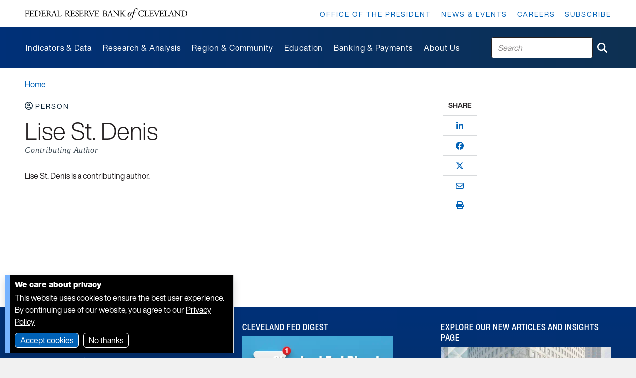

--- FILE ---
content_type: text/html; charset=utf-8
request_url: https://www.clevelandfed.org/people/profiles/s/st-denis-lise
body_size: 18338
content:


<!DOCTYPE html>
<html lang="en">
<head>

    <base href="https://www.clevelandfed.org/" />
<link href="/-/media/project/clevelandfedtenant/clevelandfedsite/cfedbootstrap-4/cfedbootstrap-4/styles/bootstrap-grid.css" rel="stylesheet">            <meta name="X-Akamai-Edgescape" content="georegion=277,country_code=US,region_code=OH,city=COLUMBUS,dma=535,msa=1840,areacode=614,county=FRANKLIN,fips=39049,lat=39.9614,long=-82.9988,timezone=EST,zip=43085+43201-43207+43209-43224+43226-43232+43234-43236+43240+43251+43260+43266+43268+43270-43272+43279+43287+43291,continent=NA,throughput=vhigh,bw=5000,network=aws,asnum=16509,network_type=hosted,location_id=0">
    <link href="/assets/dist/cfed/clevelandfedsite.css" rel="stylesheet">
    <link rel="icon" href="/assets/dist/cfed/favicon/favicon.ico" sizes="16x16 32x32 48x48">
    <link rel="icon" href="/assets/dist/cfed/favicon/favicon.svg" type="image/svg+xml">
    <link rel="apple-touch-icon" href="/assets/dist/cfed/favicon/apple-touch-icon.png">
    <link rel="manifest" href="/assets/dist/cfed/favicon/webmanifest.json">   
    
    



    <title>Lise St. Denis</title>


<link rel="canonical" href="https://www.clevelandfed.org/people/profiles/s/st-denis-lise">







<meta name="itemId" content="6aa7f513-190f-4e4f-beb4-27e2effb6568" /><meta name="isExcluded" content="False" /><meta name="contentType" content="Person" /><meta name="title" content="Lise St. Denis" /><meta name="pageDescription" content="Lise St. Denis is a contributing author." /><meta name="description" content="Lise St. Denis is a contributing author." /><meta name="ancestor" content="People" /><meta name="ancestor" content="Profiles" /><meta name="ancestor" content="s" /><meta name="ancestorId" content="02f99575-323b-4b7c-946d-543b31b69f44" /><meta name="ancestorId" content="3b48b450-5bf0-449c-b4ed-ad992cda8292" /><meta name="ancestorId" content="5807623f-fd65-4b5d-92ae-33d7a17893e1" /><meta name="primaryRole" content="Contributing Author" /><meta name="departmentOwner" content="Research" /><meta name="sortDate" content="2022-06-29T18:31:43Z" />







<meta property="og:title"  content="Lise St. Denis"><meta property="og:url"  content="https://www.clevelandfed.org/people/profiles/s/st-denis-lise"><meta property="og:description"  content="Lise St. Denis is a contributing author."><meta property="og:image"  content="https://www.clevelandfed.org/-/media/project/clevelandfedtenant/clevelandfedsite/favicon/android-chrome-512x512.png?extension=webp">







<meta property="twitter:title"  content="Lise St. Denis"><meta property="twitter:card"  content="summary_large_image">

    <meta name="viewport" content="width=device-width, initial-scale=1" />

</head>
<body class="default-device bodyclass">
    



<!-- Google Tag Manager -->
<script>(function(w,d,s,l,i){w[l]=w[l]||[];w[l].push({'gtm.start':
new Date().getTime(),event:'gtm.js'});var f=d.getElementsByTagName(s)[0],
j=d.createElement(s),dl=l!='dataLayer'?'&l='+l:'';j.async=true;j.src=
'https://www.googletagmanager.com/gtm.js?id='+i+dl+ '&gtm_auth=LmxkJE_99buXNN_Oe4tIaw&gtm_preview=env-6&gtm_cookies_win=x';f.parentNode.insertBefore(j,f);
})(window,document,'script','dataLayer','GTM-WPNP4K3');</script>
<!-- End Google Tag Manager -->

<!-- Google Tag Manager (noscript) -->
<noscript><iframe src="https://www.googletagmanager.com/ns.html?id=GTM-WPNP4K3&gtm_auth=LmxkJE_99buXNN_Oe4tIaw&gtm_preview=env-6&gtm_cookies_win=x"
height="0" width="0" style="display:none;visibility:hidden"></iframe></noscript>
<!-- End Google Tag Manager (noscript) -->




    <div class="cf-popover cf-popover--skipto">
        <h6>Skip to:</h6>
        <ol>
                <li>
                    <a  tabindex="0" href="#nav" title="Skip to:  Main navigation">Main navigation</a>
                </li>
                <li>
                    <a  tabindex="0" href="#content" title="Skip to:  Main content">Main content</a>
                </li>
                <li>
                    <a  tabindex="0" href="#footer" title="Skip to:  Footer">Footer</a>
                </li>
        </ol>
    </div>


    
<!-- #wrapper -->
<div id="wrapper">
    <!-- #header -->
    <header>
        <div id="header" class="container">
            


<div class="row component column-splitter">
        <div class="col-md-12 col-lg-4 cf-indent--left cf-indent--right col-12 col-md-4">
            
    <div data-show-mobile-menu='true' class="component cf-promo cf-logo image-full-size">
        <div class="component-content">
<a title="Federal Reserve Bank of Cleveland Home Page" href="/"><div class="field-image"><img src="/-/media/project/clevelandfedtenant/clevelandfedsite/wordmark.svg?extension=webp&w=364&hash=073FD2207C7DC7F5BA5A1DCB8687E112" alt="Federal Reserve Bank of Cleveland" sizes="(min-width:992px) 557px,364px" srcset="/-/media/project/clevelandfedtenant/clevelandfedsite/wordmark.svg?extension=webp&amp;w=557&amp;hash=F3233007FE2221FE1C99E5D01F6F531A 557w,/-/media/project/clevelandfedtenant/clevelandfedsite/wordmark.svg?extension=webp&amp;w=364&amp;hash=073FD2207C7DC7F5BA5A1DCB8687E112 364w" /></div></a>        </div>
    </div>

        </div>
        <div class="col-lg-8 d-none d-xl-block cf-indent--right col-12 col-md-4">
                <div class="component standard-menu utility-menu position-right">
        <div class="component-content">
<nav><ul><li class="field-standardlink"><a data-variantfieldname="StandardLink" title="Office of the President" href="/office-of-the-president" data-variantitemid="{36B63224-DEBD-42AB-9D4C-3042B09EBB0A}">Office of the President</a></li><li class="field-standardlink"><a data-variantfieldname="StandardLink" href="/news-and-events" data-variantitemid="{148A69DB-9ED4-45AD-9242-955E66FA8B3A}">News &amp; Events</a></li><li class="field-standardlink"><a data-variantfieldname="StandardLink" href="/careers" data-variantitemid="{DF9C1ECA-2001-4B6E-8964-DA4AAF26F500}">Careers</a></li><li class="field-standardlink"><a data-variantfieldname="StandardLink" href="/subscriptions" data-variantitemid="{5E6F1A07-86BF-43D3-973A-15F1288CA53E}">Subscribe</a></li></ul></nav>        </div>
    </div>

        </div>
</div>    <div data-show-mobile-menu='true' class="component cf-mega-menu cf-mega-menu-mobile">
        <div class="component-content">
<nav class="yamm navbar">
<div class="cf-navbar">
	<span class="cf-navbar-toggler-icon">
		<button class="navbar-toggler reset-main-screen collapsed" type="button" data-bs-toggle="collapse" data-bs-target="#navbar-collapse-mmm" aria-controls="navbar-collapse-mmm" aria-expanded="false" aria-label="Toggle navigation">
		</button>
	</span>
	<span class="spacer"></span>

	<!-- SEARCH -->
	<div class="search">
		
    <search-box  
        class="component site-search-box col-12"  
        data-properties='{&quot;suggestionEndpoint&quot;:&quot;/frbc/sitesearch/suggestions&quot;,&quot;itemid&quot;:&quot;{6AA7F513-190F-4E4F-BEB4-27E2EFFB6568}&quot;,&quot;siteSearchPage&quot;:&quot;/search&quot;,&quot;isSearchPage&quot;:false,&quot;searchResultsSignatures&quot;:&quot;&quot;}'
    >
        <div class="component-content">

<form action="/search" method="GET" class=".site-search-box-form" role="search" aria-label="Cleveland Fed Site Search">
    <input type="text" class="site-search-box-input" placeholder="Search">
    <button class="btn btn-link" aria-label="Submit Search" type="submit"><i class="fas fa-search"></i></button>
</form>
        </div>
    </search-box>

	</div>
</div>

<div class="navbar-collapse collapse" id="navbar-collapse-mmm">

<!--cf-mega-menu-mobile scriban-menu-->
<div class="back-container">
	<a data-bs-toggle="dropdown" href="#" aria-haspopup="true" aria-expanded="false" class="nav-link primary-back" style="display:none;">
		<i class="fas fa-angle-left"></i> Main Menu
	</a>
	<a data-bs-toggle="dropdown" href="#" aria-haspopup="true" aria-expanded="false" class="nav-link secondary-back" style="display:none;">
		<i class="fas fa-angle-left"></i> <span class="back-text">back</span>
	</a>
</div>


	

	
		
			<div class="primary-container">
					

					<!-- PRIMARY -->			
					<ul class="navbar-nav primary-menu">
								
							
								<li class="nav-item dropdown cf-title-descr">
									<div class="field-menutitle primary-link primary-nav"> 
										
											<a data-bs-toggle="dropdown" data-title="Indicators and Data" href="#" aria-haspopup="true" aria-expanded="false" class="nav-link dropdown-toggle primary-toggle">
											<span class="primary-title">Indicators and Data</span>
											<span class="spacer"></span>
											<i class="fas fa-angle-right"></i> 
											</a>
										
									</div>
									
										<p class="field-menudescription">We produce indicators and datasets to inform the public, policymakers, and researchers about economic conditions, including inflation, employment, and risks to the financial system.</p>
									

									<!-- SECONDARY -->
									<ul class="secondary-menu dropdown-menu">
										
											
												
													<li class="secondary-nav-item cf-title-descr__secondary">									

														<div class="field-menutitle primary-link secondary-nav">	
															<a data-bs-toggle="dropdown" href="#" aria-haspopup="true" aria-expanded="false" class="nav-link dropdown-toggle secondary-toggle">
																<span class="secondary-title">Inflation</span>
																<span class="spacer"></span>
																<i class="fas fa-angle-right"></i> 
															</a>
														</div>

														

														<!-- TERTIARY -->
														<ul class="tertiary-menu dropdown-menu">
															
																
																	<li class="tertiary-nav-item cf-title-descr__secondary"> 
																		<div class="field-menutitle primary-link"> 
																			<a title=""  target='_self'  href="/indicators-and-data/median-cpi">Median CPI</a>
																			
																		</div>
																	</li>
																

																

															
																
																	<li class="tertiary-nav-item cf-title-descr__secondary"> 
																		<div class="field-menutitle primary-link"> 
																			<a title=""  target='_self'  href="/indicators-and-data/median-pce-inflation">Median PCE Inflation</a>
																			
																		</div>
																	</li>
																

																

															
																
																	<li class="tertiary-nav-item cf-title-descr__secondary"> 
																		<div class="field-menutitle primary-link"> 
																			<a title=""  target='_self'  href="/indicators-and-data/inflation-expectations">Inflation Expectations</a>
																			
																		</div>
																	</li>
																

																

															
																
																	<li class="tertiary-nav-item cf-title-descr__secondary"> 
																		<div class="field-menutitle primary-link"> 
																			<a title=""  target='_self'  href="/indicators-and-data/survey-of-firms-inflation-expectations">Survey of Firms&#39; Inflation Expectations</a>
																			
																		</div>
																	</li>
																

																

															
																
																	<li class="tertiary-nav-item cf-title-descr__secondary"> 
																		<div class="field-menutitle primary-link"> 
																			<a title=""  target='_self'  href="/indicators-and-data/inflation-nowcasting">Inflation Nowcasting</a>
																			
																		</div>
																	</li>
																

																

															
																
																	<li class="tertiary-nav-item cf-title-descr__secondary"> 
																		<div class="field-menutitle primary-link"> 
																			<a title=""  target='_self'  href="/center-for-inflation-research/inflation-charting">Inflation Charting</a>
																			
																		</div>
																	</li>
																

																

															
																
																	<li class="tertiary-nav-item cf-title-descr__secondary"> 
																		<div class="field-menutitle primary-link"> 
																			<a title=""  target='_self'  href="/center-for-inflation-research/inflation-101">Inflation 101</a>
																			
																		</div>
																	</li>
																

																

															
														</ul>
														
													</li>
												
											
										
											
												
													<li class="secondary-nav-item cf-title-descr__secondary">									

														<div class="field-menutitle primary-link secondary-nav">	
															<a data-bs-toggle="dropdown" href="#" aria-haspopup="true" aria-expanded="false" class="nav-link dropdown-toggle secondary-toggle">
																<span class="secondary-title">National economy</span>
																<span class="spacer"></span>
																<i class="fas fa-angle-right"></i> 
															</a>
														</div>

														

														<!-- TERTIARY -->
														<ul class="tertiary-menu dropdown-menu">
															
																
																	<li class="tertiary-nav-item cf-title-descr__secondary"> 
																		<div class="field-menutitle primary-link"> 
																			<a title=""  target='_self'  href="/indicators-and-data/yield-curve-and-predicted-gdp-growth">Yield Curve and GDP Growth</a>
																			
																		</div>
																	</li>
																

																

															
																
																	<li class="tertiary-nav-item cf-title-descr__secondary"> 
																		<div class="field-menutitle primary-link"> 
																			<a title=""  target='_self'  href="/indicators-and-data/simple-monetary-policy-rules">Simple Monetary Policy Rules</a>
																			
																		</div>
																	</li>
																

																

															
																
																	<li class="tertiary-nav-item cf-title-descr__secondary"> 
																		<div class="field-menutitle primary-link"> 
																			<a title=""  target='_self'  href="/indicators-and-data/credit-easing">Credit Easing</a>
																			
																		</div>
																	</li>
																

																

															
																

																
																	<li class="tertiary-nav-item cf-title-descr__secondary"> 
																		<div class="field-menutitle primary-link see-all-title"> 
																			<a title=""  target='_self'  href="/indicators-and-data">All indicators</a>
																			
																		</div>						
																	</li>
																

															
														</ul>
														
													</li>
												
											
										
											
												
													<li class="secondary-nav-item cf-title-descr__secondary">									

														<div class="field-menutitle primary-link secondary-nav">	
															<a data-bs-toggle="dropdown" href="#" aria-haspopup="true" aria-expanded="false" class="nav-link dropdown-toggle secondary-toggle">
																<span class="secondary-title">Regional and community</span>
																<span class="spacer"></span>
																<i class="fas fa-angle-right"></i> 
															</a>
														</div>

														

														<!-- TERTIARY -->
														<ul class="tertiary-menu dropdown-menu">
															
																
																	<li class="tertiary-nav-item cf-title-descr__secondary"> 
																		<div class="field-menutitle primary-link"> 
																			<a title=""  target='_self'  href="/indicators-and-data/survey-of-regional-conditions-and-expectations">Survey of Regional Conditions and Expectations (SORCE)</a>
																			
																		</div>
																	</li>
																

																

															
																
																	<li class="tertiary-nav-item cf-title-descr__secondary"> 
																		<div class="field-menutitle primary-link"> 
																			<a title=""  target='_self'  href="/indicators-and-data/business-outlook-and-trends-survey">Business Outlook and Trends Survey (BOTS)</a>
																			
																		</div>
																	</li>
																

																

															
																
																	<li class="tertiary-nav-item cf-title-descr__secondary"> 
																		<div class="field-menutitle primary-link"> 
																			<a title=""  target='_self'  href="/publications/small-business-credit-survey">Small Business Credit Survey </a>
																			
																		</div>
																	</li>
																

																

															
																
																	<li class="tertiary-nav-item cf-title-descr__secondary"> 
																		<div class="field-menutitle primary-link"> 
																			<a title=""  target='_self'  href="/publications/community-issues-and-insights">Community Issues Survey</a>
																			
																		</div>
																	</li>
																

																

															
																
																	<li class="tertiary-nav-item cf-title-descr__secondary"> 
																		<div class="field-menutitle primary-link"> 
																			<a title=""  target='_self'  href="/community-development/opportunity-occupations">Opportunity Occupations</a>
																			
																		</div>
																	</li>
																

																

															
																
																	<li class="tertiary-nav-item cf-title-descr__secondary"> 
																		<div class="field-menutitle primary-link"> 
																			<a title=""  target='_self'  href="/community-development/home-mortgage-disclosure-act">Home Mortgage Explorer</a>
																			
																		</div>
																	</li>
																

																

															
														</ul>
														
													</li>
												
											
										
											<!-- PROMO -->
													<li class="container-megamenu--promo"><div class="component cf-promo">
																		<div class="field-image"><a href="/center-for-inflation-research"><img src="/-/media/project/clevelandfedtenant/clevelandfedsite/images/cfir.png?h=270&amp;iar=0&amp;w=600&amp;extension=webp&amp;hash=1D69B768AA309EAA00377135C9CBA818" class="img-responsive" alt="Center for Inflation Research Logo" width="600" height="270" /></a><div class="media-body"><h5 class="field-title"><a href="/center-for-inflation-research">Inflation questions?</a></h5><p class="field-description"><p>Visit our <a href="/center-for-inflation-research">Center for Inflation Research</a> for all things inflation&mdash;from general information on how inflation works and why it matters to the latest data and analysis on current inflationary trends.</p></p></div>
																		</div>
																	</div></li>
												
											
										
									</ul>
								</li>
							
						
					</ul>
					

					<!-- PRIMARY -->			
					<ul class="navbar-nav primary-menu">
								
							
								<li class="nav-item dropdown cf-title-descr">
									<div class="field-menutitle primary-link primary-nav"> 
										
											<a data-bs-toggle="dropdown" data-title="Research and Analysis" href="#" aria-haspopup="true" aria-expanded="false" class="nav-link dropdown-toggle primary-toggle">
											<span class="primary-title">Research and Analysis</span>
											<span class="spacer"></span>
											<i class="fas fa-angle-right"></i> 
											</a>
										
									</div>
									
										<p class="field-menudescription">Our research informs the public and policymakers by examining economic issues of importance to those in our local communities, across the nation, and around the world.</p>
									

									<!-- SECONDARY -->
									<ul class="secondary-menu dropdown-menu">
										
											
												
													<li class="secondary-nav-item cf-title-descr__secondary">									

														<div class="field-menutitle primary-link secondary-nav">	
															<a data-bs-toggle="dropdown" href="#" aria-haspopup="true" aria-expanded="false" class="nav-link dropdown-toggle secondary-toggle">
																<span class="secondary-title">Research teams</span>
																<span class="spacer"></span>
																<i class="fas fa-angle-right"></i> 
															</a>
														</div>

														

														<!-- TERTIARY -->
														<ul class="tertiary-menu dropdown-menu">
															
																
																	<li class="tertiary-nav-item cf-title-descr__secondary"> 
																		<div class="field-menutitle primary-link"> 
																			<a title=""  target='_self'  href="/research/economists">Economists</a>
																			
																		</div>
																	</li>
																

																

															
																
																	<li class="tertiary-nav-item cf-title-descr__secondary"> 
																		<div class="field-menutitle primary-link"> 
																			<a title=""  target='_self'  href="/research/research-analysts">Research Analysts</a>
																			
																		</div>
																	</li>
																

																

															
																
																	<li class="tertiary-nav-item cf-title-descr__secondary"> 
																		<div class="field-menutitle primary-link"> 
																			<a title=""  target='_self'  href="/center-for-inflation-research">Center for Inflation Research</a>
																			
																		</div>
																	</li>
																

																

															
																
																	<li class="tertiary-nav-item cf-title-descr__secondary"> 
																		<div class="field-menutitle primary-link"> 
																			<a title=""  target='_self'  href="/regional-analysis">Regional Analysis</a>
																			
																		</div>
																	</li>
																

																

															
																
																	<li class="tertiary-nav-item cf-title-descr__secondary"> 
																		<div class="field-menutitle primary-link"> 
																			<a title=""  target='_self'  href="/community-development">Community Development</a>
																			
																		</div>
																	</li>
																

																

															
																
																	<li class="tertiary-nav-item cf-title-descr__secondary"> 
																		<div class="field-menutitle primary-link"> 
																			<a title=""  target='_self'  href="/publications/small-business-credit-survey">Small Business Credit Survey</a>
																			
																		</div>
																	</li>
																

																

															
																

																
																	<li class="tertiary-nav-item cf-title-descr__secondary"> 
																		<div class="field-menutitle primary-link see-all-title"> 
																			<a title=""  target='_self'  href="/research">Research home</a>
																			
																		</div>						
																	</li>
																

															
														</ul>
														
													</li>
												
											
										
											
												
													<li class="secondary-nav-item cf-title-descr__secondary">									

														<div class="field-menutitle primary-link secondary-nav">	
															<a data-bs-toggle="dropdown" href="#" aria-haspopup="true" aria-expanded="false" class="nav-link dropdown-toggle secondary-toggle">
																<span class="secondary-title">Publications</span>
																<span class="spacer"></span>
																<i class="fas fa-angle-right"></i> 
															</a>
														</div>

														
															<p class="field-menudescription">We publish research and analyses to keep audiences informed of economic trends in our region and nationwide. View latest releases or explore our archive.</p>
														

														<!-- TERTIARY -->
														<ul class="tertiary-menu dropdown-menu">
															
																
																	<li class="tertiary-nav-item cf-title-descr__secondary"> 
																		<div class="field-menutitle primary-link"> 
																			<a title=""  target='_self'  href="/publications/economic-commentary">Economic Commentaries</a>
																			
																		</div>
																	</li>
																

																

															
																
																	<li class="tertiary-nav-item cf-title-descr__secondary"> 
																		<div class="field-menutitle primary-link"> 
																			<a title=""  target='_self'  href="/publications/working-paper">Working Papers</a>
																			
																		</div>
																	</li>
																

																

															
																
																	<li class="tertiary-nav-item cf-title-descr__secondary"> 
																		<div class="field-menutitle primary-link"> 
																			<a title=""  target='_self'  href="/publications/research-in-brief">Research in Brief</a>
																			
																		</div>
																	</li>
																

																

															
																
																	<li class="tertiary-nav-item cf-title-descr__secondary"> 
																		<div class="field-menutitle primary-link"> 
																			<a title=""  target='_self'  href="/publications/cd-reports">Community Development Reports</a>
																			
																		</div>
																	</li>
																

																

															
																
																	<li class="tertiary-nav-item cf-title-descr__secondary"> 
																		<div class="field-menutitle primary-link"> 
																			<a title=""  target='_self'  href="/publications/cleveland-fed-district-data-brief">Cleveland Fed District Data Brief</a>
																			
																		</div>
																	</li>
																

																

															
																
																	<li class="tertiary-nav-item cf-title-descr__secondary"> 
																		<div class="field-menutitle primary-link"> 
																			<a title=""  target='_self'  href="/collections/speeches">President’s Speeches</a>
																			
																		</div>
																	</li>
																

																

															
																
																	<li class="tertiary-nav-item cf-title-descr__secondary"> 
																		<div class="field-menutitle primary-link"> 
																			<a title=""  target='_self'  href="/publications/regional-policy-report">Regional Policy Report</a>
																			
																		</div>
																	</li>
																

																

															
																
																	<li class="tertiary-nav-item cf-title-descr__secondary"> 
																		<div class="field-menutitle primary-link"> 
																			<a title=""  target='_self'  href="/publications/beige-book">Beige Book</a>
																			
																		</div>
																	</li>
																

																

															
																

																
																	<li class="tertiary-nav-item cf-title-descr__secondary"> 
																		<div class="field-menutitle primary-link see-all-title"> 
																			<a title=""  target='_self'  href="/publications">All publications</a>
																			
																		</div>						
																	</li>
																

															
														</ul>
														
													</li>
												
											
										
											
												
													<li class="secondary-nav-item cf-title-descr__secondary">									

														<div class="field-menutitle primary-link secondary-nav">	
															<a data-bs-toggle="dropdown" href="#" aria-haspopup="true" aria-expanded="false" class="nav-link dropdown-toggle secondary-toggle">
																<span class="secondary-title">Events</span>
																<span class="spacer"></span>
																<i class="fas fa-angle-right"></i> 
															</a>
														</div>

														

														<!-- TERTIARY -->
														<ul class="tertiary-menu dropdown-menu">
															
																
																	<li class="tertiary-nav-item cf-title-descr__secondary"> 
																		<div class="field-menutitle primary-link"> 
																			<a title="Inflation: Drivers and Dynamics"  target='_self'  href="/events/inflation-drivers-and-dynamics">Inflation: Drivers and Dynamics</a>
																			
																		</div>
																	</li>
																

																

															
																
																	<li class="tertiary-nav-item cf-title-descr__secondary"> 
																		<div class="field-menutitle primary-link"> 
																			<a title="Financial Stability Conference"  target='_self'  href="/events/financial-stability-conference">Financial Stability Conference</a>
																			
																		</div>
																	</li>
																

																

															
																
																	<li class="tertiary-nav-item cf-title-descr__secondary"> 
																		<div class="field-menutitle primary-link"> 
																			<a title="Conversations on Central Banking"  target='_self'  href="/events/conversations-on-central-banking">Conversations on Central Banking</a>
																			
																		</div>
																	</li>
																

																

															
																
																	<li class="tertiary-nav-item cf-title-descr__secondary"> 
																		<div class="field-menutitle primary-link"> 
																			<a title="FedTalk"  target='_self'  href="/events/fedtalk">Fed Talk</a>
																			
																		</div>
																	</li>
																

																

															
																
																	<li class="tertiary-nav-item cf-title-descr__secondary"> 
																		<div class="field-menutitle primary-link"> 
																			<a title="Economic Scholars Program"  target='_self'  href="/events/economic-scholars-program">Economic Scholars Program</a>
																			
																		</div>
																	</li>
																

																

															
																

																
																	<li class="tertiary-nav-item cf-title-descr__secondary"> 
																		<div class="field-menutitle primary-link see-all-title"> 
																			<a title=""  target='_self'  href="/research">All Research events</a>
																			
																		</div>						
																	</li>
																

															
														</ul>
														
													</li>
												
											
										
											<!-- PROMO -->
													<li class="container-megamenu--promo"><div class="component cf-promo">
																		<div class="field-image"><a href="/center-for-inflation-research"><img src="/-/media/project/clevelandfedtenant/clevelandfedsite/images/cfir.png?h=270&amp;iar=0&amp;w=600&amp;extension=webp&amp;hash=1D69B768AA309EAA00377135C9CBA818" class="img-responsive" alt="Center for Inflation Research Logo" width="600" height="270" /></a><div class="media-body"><h5 class="field-title"><a href="/center-for-inflation-research">Inflation questions?</a></h5><p class="field-description"><p>Visit our <a href="/center-for-inflation-research">Center for Inflation Research</a> for all things inflation&mdash;from general information on how inflation works and why it matters to the latest data and analysis on current inflationary trends.</p></p></div>
																		</div>
																	</div></li>
												
											
										
									</ul>
								</li>
							
						
					</ul>
					

					<!-- PRIMARY -->			
					<ul class="navbar-nav primary-menu">
								
							
								<li class="nav-item dropdown cf-title-descr">
									<div class="field-menutitle primary-link primary-nav"> 
										
											<a data-bs-toggle="dropdown" data-title="Region and Community" href="#" aria-haspopup="true" aria-expanded="false" class="nav-link dropdown-toggle primary-toggle">
											<span class="primary-title">Region and Community</span>
											<span class="spacer"></span>
											<i class="fas fa-angle-right"></i> 
											</a>
										
									</div>
									
										<p class="field-menudescription">We represent and gather information from the Fourth Federal Reserve District, spanning Ohio and parts of Pennsylvania, West Virginia, and Kentucky. These resources are useful for our region, the communities we serve, and communities across the United States.</p>
									

									<!-- SECONDARY -->
									<ul class="secondary-menu dropdown-menu">
										
											
												
													<li class="secondary-nav-item cf-title-descr__secondary">									

														<div class="field-menutitle primary-link secondary-nav">	
															<a data-bs-toggle="dropdown" href="#" aria-haspopup="true" aria-expanded="false" class="nav-link dropdown-toggle secondary-toggle">
																<span class="secondary-title">Our region</span>
																<span class="spacer"></span>
																<i class="fas fa-angle-right"></i> 
															</a>
														</div>

														
															<p class="field-menudescription">Learn about our work to advance understanding of economic trends affecting the Fourth District.</p>
														

														<!-- TERTIARY -->
														<ul class="tertiary-menu dropdown-menu">
															
																
																	<li class="tertiary-nav-item cf-title-descr__secondary"> 
																		<div class="field-menutitle primary-link"> 
																			<a title=""  target='_self'  href="/regional-analysis">Regional Analysis</a>
																			
																		</div>
																	</li>
																

																

															
																
																	<li class="tertiary-nav-item cf-title-descr__secondary"> 
																		<div class="field-menutitle primary-link"> 
																			<a title=""  target='_self'  href="/publications/beige-book">Beige Book</a>
																			
																		</div>
																	</li>
																

																

															
																
																	<li class="tertiary-nav-item cf-title-descr__secondary"> 
																		<div class="field-menutitle primary-link"> 
																			<a title=""  target='_self'  href="/indicators-and-data/survey-of-regional-conditions-and-expectations">Survey of Regional Conditions and Expectations (SORCE)</a>
																			
																		</div>
																	</li>
																

																

															
																
																	<li class="tertiary-nav-item cf-title-descr__secondary"> 
																		<div class="field-menutitle primary-link"> 
																			<a title=""  target='_self'  href="/indicators-and-data/business-outlook-and-trends-survey">Business Outlook and Trends Survey (BOTS)</a>
																			
																		</div>
																	</li>
																

																

															
																
																	<li class="tertiary-nav-item cf-title-descr__secondary"> 
																		<div class="field-menutitle primary-link"> 
																			<a title=""  target='_self'  href="/about-us/speakers-bureau">Request a Speaker</a>
																			
																		</div>
																	</li>
																

																

															
														</ul>
														
													</li>
												
											
										
											
												
													<li class="secondary-nav-item cf-title-descr__secondary">									

														<div class="field-menutitle primary-link secondary-nav">	
															<a data-bs-toggle="dropdown" href="#" aria-haspopup="true" aria-expanded="false" class="nav-link dropdown-toggle secondary-toggle">
																<span class="secondary-title">Our communities</span>
																<span class="spacer"></span>
																<i class="fas fa-angle-right"></i> 
															</a>
														</div>

														

														<!-- TERTIARY -->
														<ul class="tertiary-menu dropdown-menu">
															
																
																	<li class="tertiary-nav-item cf-title-descr__secondary"> 
																		<div class="field-menutitle primary-link"> 
																			<a title=""  target='_self'  href="/community-development">Community Development</a>
																			
																		</div>
																	</li>
																

																

															
																
																	<li class="tertiary-nav-item cf-title-descr__secondary"> 
																		<div class="field-menutitle primary-link"> 
																			<a title=""  target='_self'  href="/about-us/advisory-councils">Advisory Councils</a>
																			
																		</div>
																	</li>
																

																

															
																
																	<li class="tertiary-nav-item cf-title-descr__secondary"> 
																		<div class="field-menutitle primary-link"> 
																			<a title=""  target='_self'  href="/publications/small-business-credit-survey">Small Business Credit Survey</a>
																			
																		</div>
																	</li>
																

																

															
														</ul>
														
													</li>
												
											
										
											
												
													<li class="secondary-nav-item cf-title-descr__secondary">									

														<div class="field-menutitle primary-link secondary-nav">	
															<a data-bs-toggle="dropdown" href="#" aria-haspopup="true" aria-expanded="false" class="nav-link dropdown-toggle secondary-toggle">
																<span class="secondary-title">Events</span>
																<span class="spacer"></span>
																<i class="fas fa-angle-right"></i> 
															</a>
														</div>

														
															<p class="field-menudescription">Hear from local leaders and community development experts about economic problems their communities face and the solutions they are putting forth.</p>
														

														<!-- TERTIARY -->
														<ul class="tertiary-menu dropdown-menu">
															
																
																	<li class="tertiary-nav-item cf-title-descr__secondary"> 
																		<div class="field-menutitle primary-link"> 
																			<a title=""  target='_self'  href="/events/policy-summit/2025/fed-listens-2025">Fed Listens 2025</a>
																			
																		</div>
																	</li>
																

																

															
																
																	<li class="tertiary-nav-item cf-title-descr__secondary"> 
																		<div class="field-menutitle primary-link"> 
																			<a title=""  target='_self'  href="/events/fedtalk">Fed Talk Speaker Series</a>
																			
																		</div>
																	</li>
																

																

															
																
																	<li class="tertiary-nav-item cf-title-descr__secondary"> 
																		<div class="field-menutitle primary-link"> 
																			<a title=""  target='_self'  href="/events/policy-summit">Policy Summit</a>
																			
																		</div>
																	</li>
																

																

															
														</ul>
														
													</li>
												
											
										
											
												
													<li class="secondary-nav-item cf-title-descr__secondary">									

														<div class="field-menutitle primary-link secondary-nav">	
															<a data-bs-toggle="dropdown" href="#" aria-haspopup="true" aria-expanded="false" class="nav-link dropdown-toggle secondary-toggle">
																<span class="secondary-title">By topic</span>
																<span class="spacer"></span>
																<i class="fas fa-angle-right"></i> 
															</a>
														</div>

														
															<p class="field-menudescription">Looking for the Fed’s work on a particular subject? Narrow your search to the areas that interest you.</p>
														

														<!-- TERTIARY -->
														<ul class="tertiary-menu dropdown-menu">
															
																
																	<li class="tertiary-nav-item cf-title-descr__secondary"> 
																		<div class="field-menutitle primary-link"> 
																			<a title=""  target='_self'  href="/topics/economic-conditions">Economic Conditions</a>
																			
																		</div>
																	</li>
																

																

															
																
																	<li class="tertiary-nav-item cf-title-descr__secondary"> 
																		<div class="field-menutitle primary-link"> 
																			<a title=""  target='_self'  href="/topics/housing-neighborhoods">Housing and Neighborhoods</a>
																			
																		</div>
																	</li>
																

																

															
																
																	<li class="tertiary-nav-item cf-title-descr__secondary"> 
																		<div class="field-menutitle primary-link"> 
																			<a title=""  target='_self'  href="/topics/labor-markets">Labor Markets</a>
																			
																		</div>
																	</li>
																

																

															
																
																	<li class="tertiary-nav-item cf-title-descr__secondary"> 
																		<div class="field-menutitle primary-link"> 
																			<a title=""  target='_self'  href="/topics/lending-and-access-to-credit">Lending and Access to Credit</a>
																			
																		</div>
																	</li>
																

																

															
																
																	<li class="tertiary-nav-item cf-title-descr__secondary"> 
																		<div class="field-menutitle primary-link"> 
																			<a title=""  target='_self'  href="/topics/small-business">Small Business</a>
																			
																		</div>
																	</li>
																

																

															
																
																	<li class="tertiary-nav-item cf-title-descr__secondary"> 
																		<div class="field-menutitle primary-link"> 
																			<a title=""  target='_self'  href="/topics/workforce-development">Workforce Development</a>
																			
																		</div>
																	</li>
																

																

															
														</ul>
														
													</li>
												
											
										
									</ul>
								</li>
							
						
					</ul>
					

					<!-- PRIMARY -->			
					<ul class="navbar-nav primary-menu">
								
							
								<li class="nav-item dropdown cf-title-descr">
									<div class="field-menutitle primary-link primary-nav"> 
										
											<a data-bs-toggle="dropdown" data-title="Education" href="#" aria-haspopup="true" aria-expanded="false" class="nav-link dropdown-toggle primary-toggle">
											<span class="primary-title">Education</span>
											<span class="spacer"></span>
											<i class="fas fa-angle-right"></i> 
											</a>
										
									</div>
									
										<p class="field-menudescription">Learn economic basics, dive into inflation, and get educational resources and games for yourself or to share with others.</p>
									

									<!-- SECONDARY -->
									<ul class="secondary-menu dropdown-menu">
										
											
												
													<li class="secondary-nav-item cf-title-descr__secondary">									

														<div class="field-menutitle primary-link secondary-nav">	
															<a data-bs-toggle="dropdown" href="#" aria-haspopup="true" aria-expanded="false" class="nav-link dropdown-toggle secondary-toggle">
																<span class="secondary-title">Ways to learn</span>
																<span class="spacer"></span>
																<i class="fas fa-angle-right"></i> 
															</a>
														</div>

														
															<p class="field-menudescription">Explore articles, explainers, videos and more to learn about our economy and the Fed.</p>
														

														<!-- TERTIARY -->
														<ul class="tertiary-menu dropdown-menu">
															
																
																	<li class="tertiary-nav-item cf-title-descr__secondary"> 
																		<div class="field-menutitle primary-link"> 
																			<a title=""  target='_self'  href="/center-for-inflation-research/inflation-101">Inflation 101</a>
																			
																		</div>
																	</li>
																

																

															
																
																	<li class="tertiary-nav-item cf-title-descr__secondary"> 
																		<div class="field-menutitle primary-link"> 
																			<a title=""  target='_self'  href="/collections/articles-and-insights">Articles and Insights</a>
																			
																		</div>
																	</li>
																

																

															
																
																	<li class="tertiary-nav-item cf-title-descr__secondary"> 
																		<div class="field-menutitle primary-link"> 
																			<a title=""  target='_self'  href="/about-us/understanding-the-federal-reserve">Understanding the Federal Reserve</a>
																			
																		</div>
																	</li>
																

																

															
														</ul>
														
													</li>
												
											
										
											
												
													<li class="secondary-nav-item cf-title-descr__secondary">									

														<div class="field-menutitle primary-link secondary-nav">	
															<a data-bs-toggle="dropdown" href="#" aria-haspopup="true" aria-expanded="false" class="nav-link dropdown-toggle secondary-toggle">
																<span class="secondary-title">Financial Literacy and Career Readiness</span>
																<span class="spacer"></span>
																<i class="fas fa-angle-right"></i> 
															</a>
														</div>

														
															<p class="field-menudescription">Browse the Cleveland Fed’s suite of programs and resources for informative ways to learn about personal finance or career readiness.</p>
														

														<!-- TERTIARY -->
														<ul class="tertiary-menu dropdown-menu">
															
																
																	<li class="tertiary-nav-item cf-title-descr__secondary"> 
																		<div class="field-menutitle primary-link"> 
																			<a title=""  target='_self'  href="/career-readiness">Career Readiness</a>
																			
																		</div>
																	</li>
																

																

															
																
																	<li class="tertiary-nav-item cf-title-descr__secondary"> 
																		<div class="field-menutitle primary-link"> 
																			<a title=""  target='_self'  href="/financial-literacy-curriculum">Financial Literacy Curriculum</a>
																			
																		</div>
																	</li>
																

																

															
																
																	<li class="tertiary-nav-item cf-title-descr__secondary"> 
																		<div class="field-menutitle primary-link"> 
																			<a title=""  target='_self'  href="/financial-literacy-resources">Financial Literacy Resources</a>
																			
																		</div>
																	</li>
																

																

															
														</ul>
														
													</li>
												
											
										
											
												
													<li class="secondary-nav-item cf-title-descr__secondary">									

														<div class="field-menutitle primary-link secondary-nav">	
															<a data-bs-toggle="dropdown" href="#" aria-haspopup="true" aria-expanded="false" class="nav-link dropdown-toggle secondary-toggle">
																<span class="secondary-title">Visits and tours</span>
																<span class="spacer"></span>
																<i class="fas fa-angle-right"></i> 
															</a>
														</div>

														
															<p class="field-menudescription">Visit us to learn more about our history and our ongoing work to promote financial literacy throughout our region.</p>
														

														<!-- TERTIARY -->
														<ul class="tertiary-menu dropdown-menu">
															
																
																	<li class="tertiary-nav-item cf-title-descr__secondary"> 
																		<div class="field-menutitle primary-link"> 
																			<a title="Visit Us"  target='_self'  href="/about-us/visit-us">Visit Us</a>
																			
																		</div>
																	</li>
																

																

															
														</ul>
														
													</li>
												
											
										
											<!-- PROMO -->
													<li class="container-megamenu--promo"><div class="component cf-promo">
																		<div class="field-image"><a href="/financial-literacy-curriculum"><img src="/-/media/project/clevelandfedtenant/clevelandfedsite/diversity/diversity_equity_inclusion/financial-literacy-curriculum/financial-literacy-guide-menu-promo.jpg?h=557&amp;iar=0&amp;w=557&amp;extension=webp&amp;hash=23CDB89C3A4D60B1B1CC0AD7E311314F" class="img-responsive" alt="Financial Literacy Curriculum Guides" width="557" height="557" /></a><div class="media-body"><h5 class="field-title"><a href="/financial-literacy-curriculum">Financial Literacy Curriculum</a></h5><p class="field-description"><p>Learn more about resources supporting required high school, middle school, and elementary school financial literacy courses.</p></p></div>
																		</div>
																	</div></li>
												
											
										
									</ul>
								</li>
							
						
					</ul>
					

					<!-- PRIMARY -->			
					<ul class="navbar-nav primary-menu">
								
							
								<li class="nav-item dropdown cf-title-descr">
									<div class="field-menutitle primary-link primary-nav"> 
										
											<a data-bs-toggle="dropdown" data-title="Banking and Payments" href="#" aria-haspopup="true" aria-expanded="false" class="nav-link dropdown-toggle primary-toggle">
											<span class="primary-title">Banking and Payments</span>
											<span class="spacer"></span>
											<i class="fas fa-angle-right"></i> 
											</a>
										
									</div>
									
										<p class="field-menudescription">We supervise financial institutions, support American consumers’ financial security, and maintain the financial stability and payment systems for the US Treasury.</p>
									

									<!-- SECONDARY -->
									<ul class="secondary-menu dropdown-menu">
										
											
												
													<li class="secondary-nav-item cf-title-descr__secondary">									

														<div class="field-menutitle primary-link secondary-nav">	
															<a data-bs-toggle="dropdown" href="#" aria-haspopup="true" aria-expanded="false" class="nav-link dropdown-toggle secondary-toggle">
																<span class="secondary-title">Banking research and tools</span>
																<span class="spacer"></span>
																<i class="fas fa-angle-right"></i> 
															</a>
														</div>

														
															<p class="field-menudescription">The Cleveland Fed provides a range of tools for tracking trends in the lending environment.</p>
														

														<!-- TERTIARY -->
														<ul class="tertiary-menu dropdown-menu">
															
																
																	<li class="tertiary-nav-item cf-title-descr__secondary"> 
																		<div class="field-menutitle primary-link"> 
																			<a title=""  target='_self'  href="/publications/small-business-credit-survey">Small Business Credit Survey</a>
																			
																		</div>
																	</li>
																

																

															
																
																	<li class="tertiary-nav-item cf-title-descr__secondary"> 
																		<div class="field-menutitle primary-link"> 
																			<a title=""  target='_self'  href="/community-development/home-mortgage-disclosure-act">Home Mortgage Explorer</a>
																			
																		</div>
																	</li>
																

																

															
														</ul>
														
													</li>
												
											
										
											
												
													<li class="secondary-nav-item cf-title-descr__secondary">									

														<div class="field-menutitle primary-link secondary-nav">	
															<a data-bs-toggle="dropdown" href="#" aria-haspopup="true" aria-expanded="false" class="nav-link dropdown-toggle secondary-toggle">
																<span class="secondary-title">For consumers</span>
																<span class="spacer"></span>
																<i class="fas fa-angle-right"></i> 
															</a>
														</div>

														
															<p class="field-menudescription">Learn about the resources we offer to help people in the community navigate the financial system.</p>
														

														<!-- TERTIARY -->
														<ul class="tertiary-menu dropdown-menu">
															
																
																	<li class="tertiary-nav-item cf-title-descr__secondary"> 
																		<div class="field-menutitle primary-link"> 
																			<a title=""  target='_self'  href="/banking-and-payments/fraud-awareness">Protecting Yourself from Fraud</a>
																			
																		</div>
																	</li>
																

																

															
																
																	<li class="tertiary-nav-item cf-title-descr__secondary"> 
																		<div class="field-menutitle primary-link"> 
																			<a title=""  target='_self'  href="/banking-and-payments/filing-complaints">How to File a Complaint</a>
																			
																		</div>
																	</li>
																

																

															
																
																	<li class="tertiary-nav-item cf-title-descr__secondary"> 
																		<div class="field-menutitle primary-link"> 
																			<a title=""  target='_self'  href="/banking-and-payments/cra-evaluations">My Financial Institution&#39;s CRA Rating</a>
																			
																		</div>
																	</li>
																

																

															
														</ul>
														
													</li>
												
											
										
											
												
													<li class="secondary-nav-item cf-title-descr__secondary">									

														<div class="field-menutitle primary-link secondary-nav">	
															<a data-bs-toggle="dropdown" href="#" aria-haspopup="true" aria-expanded="false" class="nav-link dropdown-toggle secondary-toggle">
																<span class="secondary-title">For financial institutions</span>
																<span class="spacer"></span>
																<i class="fas fa-angle-right"></i> 
															</a>
														</div>

														
															<p class="field-menudescription">Understand the various requirements for Fed-chartered financial institutions and discover the range of services available to them—from cash services and reserve balance data to the discount window.</p>
														

														<!-- TERTIARY -->
														<ul class="tertiary-menu dropdown-menu">
															
																
																	<li class="tertiary-nav-item cf-title-descr__secondary"> 
																		<div class="field-menutitle primary-link"> 
																			<a title=""  target='_self'  href="/banking-and-payments/applications">Application Filings and Notices</a>
																			
																		</div>
																	</li>
																

																

															
																
																	<li class="tertiary-nav-item cf-title-descr__secondary"> 
																		<div class="field-menutitle primary-link"> 
																			<a title=""  target='_self'  href="/banking-and-payments/electronic-submission">Submitting Regulatory Reports</a>
																			
																		</div>
																	</li>
																

																

															
																
																	<li class="tertiary-nav-item cf-title-descr__secondary"> 
																		<div class="field-menutitle primary-link"> 
																			<a title=""  target='_self'  href="/banking-and-payments/discount-window-and-collateral">Discount Window and Collateral</a>
																			
																		</div>
																	</li>
																

																

															
																
																	<li class="tertiary-nav-item cf-title-descr__secondary"> 
																		<div class="field-menutitle primary-link"> 
																			<a title=""  target='_self'  href="/banking-and-payments/reserve-account-management-and-payment-system-risk">Reserve Account Management and Payment System Risk</a>
																			
																		</div>
																	</li>
																

																

															
																
																	<li class="tertiary-nav-item cf-title-descr__secondary"> 
																		<div class="field-menutitle primary-link"> 
																			<a title=""  target='_self'  href="/banking-and-payments/cash-services">Cash Services</a>
																			
																		</div>
																	</li>
																

																

															
																
																	<li class="tertiary-nav-item cf-title-descr__secondary"> 
																		<div class="field-menutitle primary-link"> 
																			<a title=""  target='_self'  href="/banking-and-payments/resources-for-community-and-regional-banks">Resources for Community and Regional Banks</a>
																			
																		</div>
																	</li>
																

																

															
																

																
																	<li class="tertiary-nav-item cf-title-descr__secondary"> 
																		<div class="field-menutitle primary-link see-all-title"> 
																			<a title=""  target='_self'  href="/banking-and-payments">All financial institution resources</a>
																			
																		</div>						
																	</li>
																

															
														</ul>
														
													</li>
												
											
										
											
												
													<li class="secondary-nav-item cf-title-descr__secondary">									

														<div class="field-menutitle primary-link secondary-nav">	
															<a data-bs-toggle="dropdown" href="#" aria-haspopup="true" aria-expanded="false" class="nav-link dropdown-toggle secondary-toggle">
																<span class="secondary-title">Supporting the financial system</span>
																<span class="spacer"></span>
																<i class="fas fa-angle-right"></i> 
															</a>
														</div>

														
															<p class="field-menudescription">Find out how the Cleveland Fed supervises member banks to ensure financial-system stability and support the US Treasury.</p>
														

														<!-- TERTIARY -->
														<ul class="tertiary-menu dropdown-menu">
															
																
																	<li class="tertiary-nav-item cf-title-descr__secondary"> 
																		<div class="field-menutitle primary-link"> 
																			<a title=""  target='_self'  href="/banking-and-payments/banking-supervision">Banking Supervision</a>
																			
																		</div>
																	</li>
																

																

															
																
																	<li class="tertiary-nav-item cf-title-descr__secondary"> 
																		<div class="field-menutitle primary-link"> 
																			<a title=""  target='_self'  href="/banking-and-payments/state-member-bank">Becoming a State Member Bank</a>
																			
																		</div>
																	</li>
																

																

															
																
																	<li class="tertiary-nav-item cf-title-descr__secondary"> 
																		<div class="field-menutitle primary-link"> 
																			<a title=""  target='_self'  href="/banking-and-payments/cra-evaluations">Community Reinvestment Act</a>
																			
																		</div>
																	</li>
																

																

															
																
																	<li class="tertiary-nav-item cf-title-descr__secondary"> 
																		<div class="field-menutitle primary-link"> 
																			<a title=""  target='_self'  href="/banking-and-payments/payments-systems-research-and-engagement">Payments Systems Research and Engagement</a>
																			
																		</div>
																	</li>
																

																

															
																
																	<li class="tertiary-nav-item cf-title-descr__secondary"> 
																		<div class="field-menutitle primary-link"> 
																			<a title=""  target='_self'  href="/treasury-services">Supporting the US Treasury</a>
																			
																		</div>
																	</li>
																

																

															
																
																	<li class="tertiary-nav-item cf-title-descr__secondary"> 
																		<div class="field-menutitle primary-link"> 
																			<a title=""  target='_self'  href="/publications/multimedia-storytelling/mmst-20181121-cybersecurity">Cybersecurity</a>
																			
																		</div>
																	</li>
																

																

															
														</ul>
														
													</li>
												
											
										
									</ul>
								</li>
							
						
					</ul>
					

					<!-- PRIMARY -->			
					<ul class="navbar-nav primary-menu">
								
							
								<li class="nav-item dropdown cf-title-descr">
									<div class="field-menutitle primary-link primary-nav"> 
										
											<a data-bs-toggle="dropdown" data-title="About Us" href="#" aria-haspopup="true" aria-expanded="false" class="nav-link dropdown-toggle primary-toggle">
											<span class="primary-title">About Us</span>
											<span class="spacer"></span>
											<i class="fas fa-angle-right"></i> 
											</a>
										
									</div>
									
										<p class="field-menudescription">We serve the American people as part of the US central bank. We support the US economy and our region by studying economic conditions and issues that impact our communities, serving financial institutions, and providing economic education and resources for all.</p>
									

									<!-- SECONDARY -->
									<ul class="secondary-menu dropdown-menu">
										
											
												
													<li class="secondary-nav-item cf-title-descr__secondary">									

														<div class="field-menutitle primary-link secondary-nav">	
															<a data-bs-toggle="dropdown" href="#" aria-haspopup="true" aria-expanded="false" class="nav-link dropdown-toggle secondary-toggle">
																<span class="secondary-title">Our leadership</span>
																<span class="spacer"></span>
																<i class="fas fa-angle-right"></i> 
															</a>
														</div>

														
															<p class="field-menudescription">Meet the individuals leading our mission, including the president and executive leadership team, advisory council members, and the boards of directors of each Cleveland Fed branch.</p>
														

														<!-- TERTIARY -->
														<ul class="tertiary-menu dropdown-menu">
															
																
																	<li class="tertiary-nav-item cf-title-descr__secondary"> 
																		<div class="field-menutitle primary-link"> 
																			<a title=""  target='_self'  href="/office-of-the-president">Office of the President</a>
																			
																		</div>
																	</li>
																

																

															
																
																	<li class="tertiary-nav-item cf-title-descr__secondary"> 
																		<div class="field-menutitle primary-link"> 
																			<a title=""  target='_self'  href="/about-us/officers">Officers</a>
																			
																		</div>
																	</li>
																

																

															
																
																	<li class="tertiary-nav-item cf-title-descr__secondary"> 
																		<div class="field-menutitle primary-link"> 
																			<a title=""  target='_self'  href="/about-us/directors">Directors</a>
																			
																		</div>
																	</li>
																

																

															
																
																	<li class="tertiary-nav-item cf-title-descr__secondary"> 
																		<div class="field-menutitle primary-link"> 
																			<a title=""  target='_self'  href="/about-us/advisory-councils">Advisory Councils</a>
																			
																		</div>
																	</li>
																

																

															
														</ul>
														
													</li>
												
											
										
											
												
													<li class="secondary-nav-item cf-title-descr__secondary">									

														<div class="field-menutitle primary-link secondary-nav">	
															<a data-bs-toggle="dropdown" href="#" aria-haspopup="true" aria-expanded="false" class="nav-link dropdown-toggle secondary-toggle">
																<span class="secondary-title">Who we are and what we do</span>
																<span class="spacer"></span>
																<i class="fas fa-angle-right"></i> 
															</a>
														</div>

														
															<p class="field-menudescription">The Fed does more than inform monetary policy. Learn about the mission, structure, and role of our organization, both regionally and nationally.</p>
														

														<!-- TERTIARY -->
														<ul class="tertiary-menu dropdown-menu">
															
																
																	<li class="tertiary-nav-item cf-title-descr__secondary"> 
																		<div class="field-menutitle primary-link"> 
																			<a title=""  target='_self'  href="/about-us">About the Cleveland Fed</a>
																			
																		</div>
																	</li>
																

																

															
																
																	<li class="tertiary-nav-item cf-title-descr__secondary"> 
																		<div class="field-menutitle primary-link"> 
																			<a title=""  target='_self'  href="/about-us/understanding-the-federal-reserve">Understanding the Federal Reserve System</a>
																			
																		</div>
																	</li>
																

																

															
																
																	<li class="tertiary-nav-item cf-title-descr__secondary"> 
																		<div class="field-menutitle primary-link"> 
																			<a title=""  target='_self'  href="/about-us/directors/corporate-governance-and-transparency">Corporate Governance and Transparency</a>
																			
																		</div>
																	</li>
																

																

															
														</ul>
														
													</li>
												
											
										
											
												
													<li class="secondary-nav-item cf-title-descr__secondary">									

														<div class="field-menutitle primary-link secondary-nav">	
															<a data-bs-toggle="dropdown" href="#" aria-haspopup="true" aria-expanded="false" class="nav-link dropdown-toggle secondary-toggle">
																<span class="secondary-title">Sharing our work</span>
																<span class="spacer"></span>
																<i class="fas fa-angle-right"></i> 
															</a>
														</div>

														
															<p class="field-menudescription">Community outreach, education, and research are central to the Fed’s mission. Connect with us as we share our work, latest publications, and welcome you to visit our learning center.</p>
														

														<!-- TERTIARY -->
														<ul class="tertiary-menu dropdown-menu">
															
																
																	<li class="tertiary-nav-item cf-title-descr__secondary"> 
																		<div class="field-menutitle primary-link"> 
																			<a title="Visit Us"  target='_self'  href="/about-us/visit-us">Visit Us</a>
																			
																		</div>
																	</li>
																

																

															
																
																	<li class="tertiary-nav-item cf-title-descr__secondary"> 
																		<div class="field-menutitle primary-link"> 
																			<a title=""  target='_self'  href="/events/fedtalk">Fed Talk</a>
																			
																		</div>
																	</li>
																

																

															
																
																	<li class="tertiary-nav-item cf-title-descr__secondary"> 
																		<div class="field-menutitle primary-link"> 
																			<a title=""  target='_self'  href="/financial-literacy-resources">Financial Literacy Resources</a>
																			
																		</div>
																	</li>
																

																

															
																
																	<li class="tertiary-nav-item cf-title-descr__secondary"> 
																		<div class="field-menutitle primary-link"> 
																			<a title=""  target='_self'  href="/about-us/speakers-bureau">Speakers Bureau</a>
																			
																		</div>
																	</li>
																

																

															
																
																	<li class="tertiary-nav-item cf-title-descr__secondary"> 
																		<div class="field-menutitle primary-link"> 
																			<a title=""  target='_self'  href="/news-and-events">News and Events</a>
																			
																		</div>
																	</li>
																

																

															
																
																	<li class="tertiary-nav-item cf-title-descr__secondary"> 
																		<div class="field-menutitle primary-link"> 
																			<a title=""  target='_self'  href="/publications">Publications</a>
																			
																		</div>
																	</li>
																

																

															
														</ul>
														
													</li>
												
											
										
									</ul>
								</li>
							
						
					</ul>
				
			</div>
		

		

	

	
		

			
		<!-- UTILITY -->
		<ul class="standard-menu container-dark-background utility-menu utility-menu--mobile">
			
				
						<li class="field-standardlink"><a title="Office of the President"  target='_self'  href="/office-of-the-president">Office of the President</a>
					</li>
				
			
				
						<li class="field-standardlink"><a title=""  target='_self'  href="/news-and-events">News & Events</a>
					</li>
				
			
				
						<li class="field-standardlink"><a title=""  target='_self'  href="/careers">Careers</a>
					</li>
				
			
				
						<li class="field-standardlink"><a title=""  target='_self'  href="/subscriptions">Subscribe</a>
					</li>
				
			
		</ul>
		

	
 
</div>
</nav>         </div>
    </div>



    <nav id="nav" class="component yamm navbar navbar-expand cf-mega-menu cf-mega-menu-desktop cf-indent--left cf-indent--right col-12" role="navigation" data-properties='{&quot;expandOnHover&quot;:false,&quot;expandedByDefault&quot;:false,&quot;speed&quot;:500,&quot;easing&quot;:&quot;swing&quot;,&quot;canOpenMultiple&quot;:true,&quot;canToggle&quot;:true,&quot;isControlEditable&quot;:false}'>
        <div class="component-content">
                                        <div class="navbar-collapse collapse" id="navbar-collapse-grid">
                    <ul class="navbar-nav items">
                            <li class="yamm-fw nav-item dropdown item">
                                    <a href="#" class="nav-link dropdown-toggle" aria-expanded="false" data-bs-toggle="dropdown">

<div class="component content col-12">
    <div class="component-content">
<div class="field-heading">Indicators &amp; Data</div>    </div>
</div>
</a>
                                    <div class="dropdown-menu dropdown-menu-dt">
                                        <div class="container-megamenu d-md-flex">
                                            <div class="container-megamenu--primary flex-cols">
                                                    <div class="component cf-title-descr col-12">
        <div class="component-content">
<h2 class="cf-title-descr__primary-menutitle field-menutitle">Indicators and Data</h2><p class="field-menudescription">We produce indicators and datasets to inform the public, policymakers, and researchers about economic conditions, including inflation, employment, and risks to the financial system.</p>        </div>
    </div>

                                            </div>

                                            
<div class="component content-cols d-lg-flex flex-cols content-cols--3col col-12">
<div class="flex-cols">    <div class="component cf-title-descr col-12">
        <div class="component-content">
<div class="cf-title-descr__secondary"><h5 class="field-menutitle">Inflation</h5><ul class="cf-title-descr__tertiary"><li class="field-menutitle"><a href="/indicators-and-data/median-cpi">Median CPI</a></li><li class="field-menutitle"><a href="/indicators-and-data/median-pce-inflation">Median PCE Inflation</a></li><li class="field-menutitle"><a href="/indicators-and-data/inflation-expectations">Inflation Expectations</a></li><li class="field-menutitle"><a href="/indicators-and-data/survey-of-firms-inflation-expectations">Survey of Firms&#39; Inflation Expectations</a></li><li class="field-menutitle"><a href="/indicators-and-data/inflation-nowcasting">Inflation Nowcasting</a></li><li class="field-menutitle"><a href="/center-for-inflation-research/inflation-charting">Inflation Charting</a></li><li class="field-menutitle"><a href="/center-for-inflation-research/inflation-101">Inflation 101</a></li></ul><div class="see-all-container"></div></div>        </div>
    </div>
</div><div class="flex-cols">    <div class="component cf-title-descr col-12">
        <div class="component-content">
<div class="cf-title-descr__secondary"><h5 class="field-menutitle">National economy</h5><ul class="cf-title-descr__tertiary"><li class="field-menutitle"><a href="/indicators-and-data/yield-curve-and-predicted-gdp-growth">Yield Curve and GDP Growth</a></li><li class="field-menutitle"><a href="/indicators-and-data/simple-monetary-policy-rules">Simple Monetary Policy Rules</a></li><li class="field-menutitle"><a href="/indicators-and-data/credit-easing">Credit Easing</a></li></ul><div class="see-all-container"><span class="see-all-title field-menutitle" href="/indicators-and-data"><a class="see-all-link" href="/indicators-and-data">All indicators</a></span></div></div>        </div>
    </div>
</div><div class="flex-cols">    <div class="component cf-title-descr col-12">
        <div class="component-content">
<div class="cf-title-descr__secondary"><h5 class="field-menutitle">Regional and community</h5><ul class="cf-title-descr__tertiary"><li class="field-menutitle"><a href="/indicators-and-data/survey-of-regional-conditions-and-expectations">Survey of Regional Conditions and Expectations (SORCE)</a></li><li class="field-menutitle"><a href="/indicators-and-data/business-outlook-and-trends-survey">Business Outlook and Trends Survey (BOTS)</a></li><li class="field-menutitle"><a href="/publications/small-business-credit-survey">Small Business Credit Survey </a></li><li class="field-menutitle"><a href="/publications/community-issues-and-insights">Community Issues Survey</a></li><li class="field-menutitle"><a href="/community-development/opportunity-occupations">Opportunity Occupations</a></li><li class="field-menutitle"><a href="/community-development/home-mortgage-disclosure-act">Home Mortgage Explorer</a></li></ul><div class="see-all-container"></div></div>        </div>
    </div>
</div></div>



<div class="component content-cols d-lg-flex flex-cols content-cols--1col col-12">
<div class="flex-cols">    <div class="component header col-12">
        <div class="component-content">
        </div>
    </div>

    <div  class="component cf-promo col-12">
        <div class="component-content">


    <div class="field-image"><a href="/center-for-inflation-research"  target='_self' >
                <img src="/-/media/project/clevelandfedtenant/clevelandfedsite/images/cfir.png?extension=webp&w=364&hash=97DC6271D4400757B66E2D8C53DB9F56" alt="Center for Inflation Research Logo" sizes="(min-width:992px) 557px,364px" srcset="/-/media/project/clevelandfedtenant/clevelandfedsite/images/cfir.png?extension=webp&amp;w=557&amp;hash=E27FE2815648788D41859831662913E1 557w,/-/media/project/clevelandfedtenant/clevelandfedsite/images/cfir.png?extension=webp&amp;w=364&amp;hash=97DC6271D4400757B66E2D8C53DB9F56 364w" />
            </a></div>
<div class="field-wrapper">
        <h5 class="field-title"><a href="/center-for-inflation-research"  target='_self'  >Inflation questions?</a></h5>

    
        <div class="field-description"><p>Visit our <a href="/center-for-inflation-research">Center for Inflation Research</a> for all things inflation&mdash;from general information on how inflation works and why it matters to the latest data and analysis on current inflationary trends.</p></div>
</div>
        </div>
    </div>
</div></div>

                                        </div>
                                    </div>
                            </li>
                            <li class="yamm-fw nav-item dropdown item">
                                    <a href="#" class="nav-link dropdown-toggle" aria-expanded="false" data-bs-toggle="dropdown">

<div class="component content col-12">
    <div class="component-content">
<div class="field-heading">Research &amp; Analysis</div>    </div>
</div>
</a>
                                    <div class="dropdown-menu dropdown-menu-dt">
                                        <div class="container-megamenu d-md-flex">
                                            <div class="container-megamenu--primary flex-cols">
                                                    <div class="component cf-title-descr col-12">
        <div class="component-content">
<h2 class="cf-title-descr__primary-menutitle field-menutitle">Research and Analysis</h2><p class="field-menudescription">Our research informs the public and policymakers by examining economic issues of importance to those in our local communities, across the nation, and around the world.</p>        </div>
    </div>

                                            </div>

                                            
<div class="component content-cols d-lg-flex flex-cols content-cols--3col col-12">
<div class="flex-cols">    <div class="component cf-title-descr col-12">
        <div class="component-content">
<div class="cf-title-descr__secondary"><h5 class="field-menutitle">Research teams</h5><ul class="cf-title-descr__tertiary"><li class="field-menutitle"><a href="/research/economists">Economists</a></li><li class="field-menutitle"><a href="/research/research-analysts">Research Analysts</a></li><li class="field-menutitle"><a href="/center-for-inflation-research">Center for Inflation Research</a></li><li class="field-menutitle"><a href="/regional-analysis">Regional Analysis</a></li><li class="field-menutitle"><a href="/community-development">Community Development</a></li><li class="field-menutitle"><a href="/publications/small-business-credit-survey">Small Business Credit Survey</a></li></ul><div class="see-all-container"><span class="see-all-title field-menutitle" href="/research"><a class="see-all-link" href="/research">Research home</a></span></div></div>        </div>
    </div>
</div><div class="flex-cols">    <div class="component cf-title-descr col-12">
        <div class="component-content">
<div class="cf-title-descr__secondary"><h5 class="field-menutitle">Publications</h5><p class="field-menudescription">We publish research and analyses to keep audiences informed of economic trends in our region and nationwide. View latest releases or explore our archive.</p><ul class="cf-title-descr__tertiary"><li class="field-menutitle"><a href="/publications/economic-commentary">Economic Commentaries</a></li><li class="field-menutitle"><a href="/publications/working-paper">Working Papers</a></li><li class="field-menutitle"><a href="/publications/research-in-brief">Research in Brief</a></li><li class="field-menutitle"><a href="/publications/cd-reports">Community Development Reports</a></li><li class="field-menutitle"><a href="/publications/cleveland-fed-district-data-brief">Cleveland Fed District Data Brief</a></li><li class="field-menutitle"><a href="/collections/speeches">President’s Speeches</a></li><li class="field-menutitle"><a href="/publications/regional-policy-report">Regional Policy Report</a></li><li class="field-menutitle"><a href="/publications/beige-book">Beige Book</a></li></ul><div class="see-all-container"><span class="see-all-title field-menutitle" href="/publications"><a class="see-all-link" href="/publications">All publications</a></span></div></div>        </div>
    </div>
</div><div class="flex-cols">    <div class="component cf-title-descr col-12">
        <div class="component-content">
<div class="cf-title-descr__secondary"><h5 class="field-menutitle">Events</h5><ul class="cf-title-descr__tertiary"><li class="field-menutitle"><a title="Inflation: Drivers and Dynamics" href="/events/inflation-drivers-and-dynamics">Inflation: Drivers and Dynamics</a></li><li class="field-menutitle"><a title="Financial Stability Conference" href="/events/financial-stability-conference">Financial Stability Conference</a></li><li class="field-menutitle"><a title="Conversations on Central Banking" href="/events/conversations-on-central-banking">Conversations on Central Banking</a></li><li class="field-menutitle"><a title="FedTalk" href="/events/fedtalk">Fed Talk</a></li><li class="field-menutitle"><a title="Economic Scholars Program" href="/events/economic-scholars-program">Economic Scholars Program</a></li></ul><div class="see-all-container"><span class="see-all-title field-menutitle" href="/research"><a class="see-all-link" href="/research#events">All Research events</a></span></div></div>        </div>
    </div>
</div></div>



<div class="component content-cols d-lg-flex flex-cols content-cols--1col col-12">
<div class="flex-cols">    <div class="component header col-12">
        <div class="component-content">
        </div>
    </div>

    <div  class="component cf-promo col-12">
        <div class="component-content">


    <div class="field-image"><a href="/center-for-inflation-research"  target='_self' >
                <img src="/-/media/project/clevelandfedtenant/clevelandfedsite/images/cfir.png?extension=webp&w=364&hash=97DC6271D4400757B66E2D8C53DB9F56" alt="Center for Inflation Research Logo" sizes="(min-width:992px) 557px,364px" srcset="/-/media/project/clevelandfedtenant/clevelandfedsite/images/cfir.png?extension=webp&amp;w=557&amp;hash=E27FE2815648788D41859831662913E1 557w,/-/media/project/clevelandfedtenant/clevelandfedsite/images/cfir.png?extension=webp&amp;w=364&amp;hash=97DC6271D4400757B66E2D8C53DB9F56 364w" />
            </a></div>
<div class="field-wrapper">
        <h5 class="field-title"><a href="/center-for-inflation-research"  target='_self'  >Inflation questions?</a></h5>

    
        <div class="field-description"><p>Visit our <a href="/center-for-inflation-research">Center for Inflation Research</a> for all things inflation&mdash;from general information on how inflation works and why it matters to the latest data and analysis on current inflationary trends.</p></div>
</div>
        </div>
    </div>
</div></div>

                                        </div>
                                    </div>
                            </li>
                            <li class="yamm-fw nav-item dropdown item">
                                    <a href="#" class="nav-link dropdown-toggle" aria-expanded="false" data-bs-toggle="dropdown">

<div class="component content col-12">
    <div class="component-content">
<div class="field-heading">Region &amp; Community</div>    </div>
</div>
</a>
                                    <div class="dropdown-menu dropdown-menu-dt">
                                        <div class="container-megamenu d-md-flex">
                                            <div class="container-megamenu--primary flex-cols">
                                                    <div class="component cf-title-descr col-12">
        <div class="component-content">
<h2 class="cf-title-descr__primary-menutitle field-menutitle">Region and Community</h2><p class="field-menudescription">We represent and gather information from the Fourth Federal Reserve District, spanning Ohio and parts of Pennsylvania, West Virginia, and Kentucky. These resources are useful for our region, the communities we serve, and communities across the United States.</p>        </div>
    </div>

                                            </div>

                                            
<div class="component content-cols d-lg-flex flex-cols content-cols--4col col-12">
<div class="flex-cols">    <div class="component cf-title-descr col-12">
        <div class="component-content">
<div class="cf-title-descr__secondary"><h5 class="field-menutitle">Our region</h5><p class="field-menudescription">Learn about our work to advance understanding of economic trends affecting the Fourth District.</p><ul class="cf-title-descr__tertiary"><li class="field-menutitle"><a href="/regional-analysis">Regional Analysis</a></li><li class="field-menutitle"><a href="/publications/beige-book">Beige Book</a></li><li class="field-menutitle"><a href="/indicators-and-data/survey-of-regional-conditions-and-expectations">Survey of Regional Conditions and Expectations (SORCE)</a></li><li class="field-menutitle"><a href="/indicators-and-data/business-outlook-and-trends-survey">Business Outlook and Trends Survey (BOTS)</a></li><li class="field-menutitle"><a href="/about-us/speakers-bureau">Request a Speaker</a></li></ul><div class="see-all-container"></div></div>        </div>
    </div>
</div><div class="flex-cols">    <div class="component cf-title-descr col-12">
        <div class="component-content">
<div class="cf-title-descr__secondary"><h5 class="field-menutitle">Our communities</h5><ul class="cf-title-descr__tertiary"><li class="field-menutitle"><a href="/community-development">Community Development</a></li><li class="field-menutitle"><a href="/about-us/advisory-councils">Advisory Councils</a></li><li class="field-menutitle"><a href="/publications/small-business-credit-survey">Small Business Credit Survey</a></li></ul><div class="see-all-container"></div></div>        </div>
    </div>
</div><div class="flex-cols">    <div class="component cf-title-descr col-12">
        <div class="component-content">
<div class="cf-title-descr__secondary"><h5 class="field-menutitle">By topic</h5><p class="field-menudescription">Looking for the Fed’s work on a particular subject? Narrow your search to the areas that interest you.</p><ul class="cf-title-descr__tertiary"><li class="field-menutitle"><a href="/topics/economic-conditions">Economic Conditions</a></li><li class="field-menutitle"><a href="/topics/housing-neighborhoods">Housing and Neighborhoods</a></li><li class="field-menutitle"><a href="/topics/labor-markets">Labor Markets</a></li><li class="field-menutitle"><a href="/topics/lending-and-access-to-credit">Lending and Access to Credit</a></li><li class="field-menutitle"><a href="/topics/small-business">Small Business</a></li><li class="field-menutitle"><a href="/topics/workforce-development">Workforce Development</a></li></ul><div class="see-all-container"></div></div>        </div>
    </div>
</div><div class="flex-cols">    <div class="component cf-title-descr">
        <div class="component-content">
<div class="cf-title-descr__secondary"><h5 class="field-menutitle">Events</h5><p class="field-menudescription">Hear from local leaders and community development experts about economic problems their communities face and the solutions they are putting forth.</p><ul class="cf-title-descr__tertiary"><li class="field-menutitle"><a href="/events/policy-summit/2025/fed-listens-2025">Fed Listens 2025</a></li><li class="field-menutitle"><a href="/events/fedtalk">Fed Talk Speaker Series</a></li><li class="field-menutitle"><a href="/events/policy-summit">Policy Summit</a></li></ul><div class="see-all-container"></div></div>        </div>
    </div>
</div></div>



                                        </div>
                                    </div>
                            </li>
                            <li class="yamm-fw nav-item dropdown item">
                                    <a href="#" class="nav-link dropdown-toggle" aria-expanded="false" data-bs-toggle="dropdown">

<div class="component content col-12">
    <div class="component-content">
<div class="field-heading">Education</div>    </div>
</div>
</a>
                                    <div class="dropdown-menu dropdown-menu-dt">
                                        <div class="container-megamenu d-md-flex">
                                            <div class="container-megamenu--primary flex-cols">
                                                    <div class="component cf-title-descr col-12">
        <div class="component-content">
<h2 class="cf-title-descr__primary-menutitle field-menutitle">Education</h2><p class="field-menudescription">Learn economic basics, dive into inflation, and get educational resources and games for yourself or to share with others.</p>        </div>
    </div>

                                            </div>

                                            
<div class="component content-cols d-lg-flex flex-cols content-cols--3col col-12">
<div class="flex-cols">    <div class="component cf-title-descr col-12">
        <div class="component-content">
<div class="cf-title-descr__secondary"><h5 class="field-menutitle">Ways to learn</h5><p class="field-menudescription">Explore articles, explainers, videos and more to learn about our economy and the Fed.</p><ul class="cf-title-descr__tertiary"><li class="field-menutitle"><a href="/center-for-inflation-research/inflation-101">Inflation 101</a></li><li class="field-menutitle"><a href="/collections/articles-and-insights">Articles and Insights</a></li><li class="field-menutitle"><a href="/about-us/understanding-the-federal-reserve">Understanding the Federal Reserve</a></li></ul><div class="see-all-container"></div></div>        </div>
    </div>
</div><div class="flex-cols">    <div class="component cf-title-descr col-12">
        <div class="component-content">
<div class="cf-title-descr__secondary"><h5 class="field-menutitle">Financial Literacy and Career Readiness</h5><p class="field-menudescription">Browse the Cleveland Fed’s suite of programs and resources for informative ways to learn about personal finance or career readiness.</p><ul class="cf-title-descr__tertiary"><li class="field-menutitle"><a href="/career-readiness">Career Readiness</a></li><li class="field-menutitle"><a href="/financial-literacy-curriculum">Financial Literacy Curriculum</a></li><li class="field-menutitle"><a href="/financial-literacy-resources">Financial Literacy Resources</a></li></ul><div class="see-all-container"></div></div>        </div>
    </div>
</div><div class="flex-cols">    <div class="component cf-title-descr col-12">
        <div class="component-content">
<div class="cf-title-descr__secondary"><h5 class="field-menutitle">Visits and tours</h5><p class="field-menudescription">Visit us to learn more about our history and our ongoing work to promote financial literacy throughout our region.</p><ul class="cf-title-descr__tertiary"><li class="field-menutitle"><a title="Visit Us" href="/about-us/visit-us">Visit Us</a></li></ul><div class="see-all-container"></div></div>        </div>
    </div>
</div></div>



<div class="component content-cols d-lg-flex flex-cols content-cols--1col col-12">
<div class="flex-cols">    <div class="component header col-12">
        <div class="component-content">
        </div>
    </div>

    <div  class="component cf-promo col-12">
        <div class="component-content">


    <div class="field-image"><a href="/financial-literacy-curriculum"  target='_self' >
                <img src="/-/media/project/clevelandfedtenant/clevelandfedsite/diversity/diversity_equity_inclusion/financial-literacy-curriculum/financial-literacy-guide-menu-promo.jpg?extension=webp&w=364&hash=B2CBA46C95D2131858A25A64B359801C" alt="Financial Literacy Curriculum Guides" sizes="(min-width:992px) 557px,364px" srcset="/-/media/project/clevelandfedtenant/clevelandfedsite/diversity/diversity_equity_inclusion/financial-literacy-curriculum/financial-literacy-guide-menu-promo.jpg?extension=webp&amp;w=557&amp;hash=54D88C90013E210BF28570A33D24B15B 557w,/-/media/project/clevelandfedtenant/clevelandfedsite/diversity/diversity_equity_inclusion/financial-literacy-curriculum/financial-literacy-guide-menu-promo.jpg?extension=webp&amp;w=364&amp;hash=B2CBA46C95D2131858A25A64B359801C 364w" />
            </a></div>
<div class="field-wrapper">
        <h5 class="field-title"><a href="/financial-literacy-curriculum"  target='_self'  >Financial Literacy Curriculum</a></h5>

    
        <div class="field-description"><p>Learn more about resources supporting required high school, middle school, and elementary school financial literacy courses.</p></div>
</div>
        </div>
    </div>
</div></div>

                                        </div>
                                    </div>
                            </li>
                            <li class="yamm-fw nav-item dropdown item">
                                    <a href="#" class="nav-link dropdown-toggle" aria-expanded="false" data-bs-toggle="dropdown">

<div class="component content col-12">
    <div class="component-content">
<div class="field-heading">Banking &amp; Payments</div>    </div>
</div>
</a>
                                    <div class="dropdown-menu dropdown-menu-dt">
                                        <div class="container-megamenu d-md-flex">
                                            <div class="container-megamenu--primary flex-cols">
                                                    <div class="component cf-title-descr col-12">
        <div class="component-content">
<h2 class="cf-title-descr__primary-menutitle field-menutitle">Banking and Payments</h2><p class="field-menudescription">We supervise financial institutions, support American consumers’ financial security, and maintain the financial stability and payment systems for the US Treasury.</p>        </div>
    </div>

                                            </div>

                                            
<div class="component content-cols d-lg-flex flex-cols content-cols--4col col-12">
<div class="flex-cols">    <div class="component cf-title-descr col-12">
        <div class="component-content">
<div class="cf-title-descr__secondary"><h5 class="field-menutitle">Banking research and tools</h5><p class="field-menudescription">The Cleveland Fed provides a range of tools for tracking trends in the lending environment.</p><ul class="cf-title-descr__tertiary"><li class="field-menutitle"><a href="/publications/small-business-credit-survey">Small Business Credit Survey</a></li><li class="field-menutitle"><a href="/community-development/home-mortgage-disclosure-act">Home Mortgage Explorer</a></li></ul><div class="see-all-container"></div></div>        </div>
    </div>
</div><div class="flex-cols">    <div class="component cf-title-descr col-12">
        <div class="component-content">
<div class="cf-title-descr__secondary"><h5 class="field-menutitle">For consumers</h5><p class="field-menudescription">Learn about the resources we offer to help people in the community navigate the financial system.</p><ul class="cf-title-descr__tertiary"><li class="field-menutitle"><a href="/banking-and-payments/fraud-awareness">Protecting Yourself from Fraud</a></li><li class="field-menutitle"><a href="/banking-and-payments/filing-complaints">How to File a Complaint</a></li><li class="field-menutitle"><a href="/banking-and-payments/cra-evaluations">My Financial Institution&#39;s CRA Rating</a></li></ul><div class="see-all-container"></div></div>        </div>
    </div>
</div><div class="flex-cols">    <div class="component cf-title-descr col-12">
        <div class="component-content">
<div class="cf-title-descr__secondary"><h5 class="field-menutitle">For financial institutions</h5><p class="field-menudescription">Understand the various requirements for Fed-chartered financial institutions and discover the range of services available to them—from cash services and reserve balance data to the discount window.</p><ul class="cf-title-descr__tertiary"><li class="field-menutitle"><a href="/banking-and-payments/applications">Application Filings and Notices</a></li><li class="field-menutitle"><a href="/banking-and-payments/electronic-submission">Submitting Regulatory Reports</a></li><li class="field-menutitle"><a href="/banking-and-payments/discount-window-and-collateral">Discount Window and Collateral</a></li><li class="field-menutitle"><a href="/banking-and-payments/reserve-account-management-and-payment-system-risk">Reserve Account Management and Payment System Risk</a></li><li class="field-menutitle"><a href="/banking-and-payments/cash-services">Cash Services</a></li><li class="field-menutitle"><a href="/banking-and-payments/resources-for-community-and-regional-banks">Resources for Community and Regional Banks</a></li></ul><div class="see-all-container"><span class="see-all-title field-menutitle" href="/banking-and-payments"><a class="see-all-link" href="/banking-and-payments">All financial institution resources</a></span></div></div>        </div>
    </div>
</div><div class="flex-cols">    <div class="component cf-title-descr col-12">
        <div class="component-content">
<div class="cf-title-descr__secondary"><h5 class="field-menutitle">Supporting the financial system</h5><p class="field-menudescription">Find out how the Cleveland Fed supervises member banks to ensure financial-system stability and support the US Treasury.</p><ul class="cf-title-descr__tertiary"><li class="field-menutitle"><a href="/banking-and-payments/banking-supervision">Banking Supervision</a></li><li class="field-menutitle"><a href="/banking-and-payments/state-member-bank">Becoming a State Member Bank</a></li><li class="field-menutitle"><a href="/banking-and-payments/cra-evaluations">Community Reinvestment Act</a></li><li class="field-menutitle"><a href="/banking-and-payments/payments-systems-research-and-engagement">Payments Systems Research and Engagement</a></li><li class="field-menutitle"><a href="/treasury-services">Supporting the US Treasury</a></li><li class="field-menutitle"><a href="/publications/multimedia-storytelling/mmst-20181121-cybersecurity">Cybersecurity</a></li></ul><div class="see-all-container"></div></div>        </div>
    </div>
</div></div>



                                        </div>
                                    </div>
                            </li>
                            <li class="yamm-fw nav-item dropdown item">
                                    <a href="#" class="nav-link dropdown-toggle" aria-expanded="false" data-bs-toggle="dropdown">

<div class="component content col-12">
    <div class="component-content">
<div class="field-heading">About Us</div>    </div>
</div>
</a>
                                    <div class="dropdown-menu dropdown-menu-dt">
                                        <div class="container-megamenu d-md-flex">
                                            <div class="container-megamenu--primary flex-cols">
                                                    <div class="component cf-title-descr col-12">
        <div class="component-content">
<h2 class="cf-title-descr__primary-menutitle field-menutitle">About Us</h2><p class="field-menudescription">We serve the American people as part of the US central bank. We support the US economy and our region by studying economic conditions and issues that impact our communities, serving financial institutions, and providing economic education and resources for all.</p>        </div>
    </div>

                                            </div>

                                            
<div class="component content-cols d-lg-flex flex-cols content-cols--3col col-12">
<div class="flex-cols">    <div class="component cf-title-descr col-12">
        <div class="component-content">
<div class="cf-title-descr__secondary"><h5 class="field-menutitle">Our leadership</h5><p class="field-menudescription">Meet the individuals leading our mission, including the president and executive leadership team, advisory council members, and the boards of directors of each Cleveland Fed branch.</p><ul class="cf-title-descr__tertiary"><li class="field-menutitle"><a href="/office-of-the-president">Office of the President</a></li><li class="field-menutitle"><a href="/about-us/officers">Officers</a></li><li class="field-menutitle"><a href="/about-us/directors">Directors</a></li><li class="field-menutitle"><a href="/about-us/advisory-councils">Advisory Councils</a></li></ul><div class="see-all-container"></div></div>        </div>
    </div>
</div><div class="flex-cols">    <div class="component cf-title-descr col-12">
        <div class="component-content">
<div class="cf-title-descr__secondary"><h5 class="field-menutitle">Who we are and what we do</h5><p class="field-menudescription">The Fed does more than inform monetary policy. Learn about the mission, structure, and role of our organization, both regionally and nationally.</p><ul class="cf-title-descr__tertiary"><li class="field-menutitle"><a href="/about-us">About the Cleveland Fed</a></li><li class="field-menutitle"><a href="/about-us/understanding-the-federal-reserve">Understanding the Federal Reserve System</a></li><li class="field-menutitle"><a href="/about-us/directors/corporate-governance-and-transparency">Corporate Governance and Transparency</a></li></ul><div class="see-all-container"></div></div>        </div>
    </div>
</div><div class="flex-cols">    <div class="component cf-title-descr col-12">
        <div class="component-content">
<div class="cf-title-descr__secondary"><h5 class="field-menutitle">Sharing our work</h5><p class="field-menudescription">Community outreach, education, and research are central to the Fed’s mission. Connect with us as we share our work, latest publications, and welcome you to visit our learning center.</p><ul class="cf-title-descr__tertiary"><li class="field-menutitle"><a title="Visit Us" href="/about-us/visit-us">Visit Us</a></li><li class="field-menutitle"><a href="/events/fedtalk">Fed Talk</a></li><li class="field-menutitle"><a href="/financial-literacy-resources">Financial Literacy Resources</a></li><li class="field-menutitle"><a href="/about-us/speakers-bureau">Speakers Bureau</a></li><li class="field-menutitle"><a href="/news-and-events">News and Events</a></li><li class="field-menutitle"><a href="/publications">Publications</a></li></ul><div class="see-all-container"></div></div>        </div>
    </div>
</div></div>



                                        </div>
                                    </div>
                            </li>
                    </ul>
                </div>
        </div>
        <div class="spacer"></div>
        <div class="search">
            
    <search-box  
        class="component site-search-box"  
        data-properties='{&quot;suggestionEndpoint&quot;:&quot;/frbc/sitesearch/suggestions&quot;,&quot;itemid&quot;:&quot;{6AA7F513-190F-4E4F-BEB4-27E2EFFB6568}&quot;,&quot;siteSearchPage&quot;:&quot;/search&quot;,&quot;isSearchPage&quot;:false,&quot;searchResultsSignatures&quot;:&quot;&quot;}'
    >
        <div class="component-content">

<form action="/search" method="GET" class=".site-search-box-form" role="search" aria-label="Cleveland Fed Site Search">
    <input type="text" class="site-search-box-input" placeholder="Search">
    <button class="btn btn-link" aria-label="Submit Search" type="submit"><i class="fas fa-search"></i></button>
</form>
        </div>
    </search-box>

        </div>
    </nav>



        </div>
    </header>
    <!-- /#header -->
    <!-- #content -->
    <main>
        <div id="content" class="container">
            

<div class="component cf-container">
    <div class="component-content">
<div class="container-fluid">
    <div>
        <div class="row component ">
            <div class="col-md-12 col-lg-8 float-lg-left cf-indent--left cf-indent--right col-12">
                
            </div>
            <div class="col-lg-4 float-lg-right cf-indent--right col-12">
                
            </div>
        </div>
    </div>
</div>
<div class=" cf-indent--left cf-indent--right container-fluid">
    <div>
            <div class="component cf-breadcrumb navigation-title col-12">
        <div class="component-content">
    <div id="expanded-crumbs">
            <span class="crumb">
                <a href="/">Home</a>
            </span>
    </div>

<!-- Feature Flag Test -->
    <!-- Feature Flag Test Is Not Enabled -->


        </div>
    </div>

    </div>
</div>    </div>
</div>



<div class="component content">
    <div class="component-content">
    </div>
</div>

<div class="row component column-splitter">
        <div class="col-12 col-lg-8 cf-indent--left cf-indent--right cf-section__main content-main">
            

<div class="component row-splitter">
        <div class="container-fluid">
            <div >
                
<div class="row component column-splitter">
        <div class="col-12 col-md-auto">
            
<div class="component image cf-image-component cf-image cf-image__portrait--thumbnail">
    <div class="component-content">
    </div>
</div>
        </div>
        <div class="col-12 col-md">
            

<div class="component content col-12">
    <div class="component-content">

<div class="content_mapping">

    <div class="page-category-tag icon-midnightblue">
        <i class="far fa-user-circle" aria-hidden="true"></i>
        <span class="page-category-tag-text">Person</span>
    </div>

</div>    </div>
</div>
    <div class="component header">
        <div class="component-content">
<h1 class="field-preferred-full-name">Lise St. Denis</h1>        </div>
    </div>
    <div class="component header">
        <div class="component-content">
<h5 class="field-primary-role">Contributing Author</h5>        </div>
    </div>
    <div class="component standard-menu">
        <div class="component-content">




<div class="standard-menu__profile-links standard-menu__profile-links--border">
    <ul>

        
             
                
            
            
                
        
             
                
            
            
        
          
    </ul>
</div>
        </div>
    </div>
    <div class="component standard-menu">
        <div class="component-content">

     
        
    
        </div>
    </div>
    <div class="component standard-menu">
        <div class="component-content">

     
        
    

        </div>
    </div>


    <div class="component rich-text rich-text--bio cf-indent__margin--md-top-static">
        <div class="component-content">
<p>Lise St. Denis is a contributing author.</p>        </div>
    </div>

        </div>
</div>
            </div>
        </div>
        <div class="container-fluid">
            <div >
                
    <div class="component site-search-facets" >
        <div class="component-content">
<search-facets id="facetControl" 
			facet-heading="Bank Publications"
			facet-reset="Reset"
	>
	</search-facets>        </div>
    </div>
    <search-results 
        class="site-search-results"
        data-initialize='{&quot;pagingInfo&quot;:{&quot;start&quot;:1,&quot;end&quot;:1,&quot;total&quot;:1,&quot;pageSize&quot;:10,&quot;pageNumber&quot;:1,&quot;pageCount&quot;:1,&quot;hasPreviousPage&quot;:false,&quot;hasNextPage&quot;:false,&quot;query&quot;:null,&quot;sortBy&quot;:&quot;field.sortDate.desc&quot;,&quot;isFiltered&quot;:false,&quot;signature&quot;:&quot;&quot;,&quot;selectedFacets&quot;:{&quot;facets&quot;:[]},&quot;msec&quot;:0},&quot;isNullSearch&quot;:true,&quot;results&quot;:[{&quot;index&quot;:0,&quot;url&quot;:&quot;/people/profiles/s/st-denis-lise/wp-2129-effects-of-wildfire-destruction-on-migration&quot;,&quot;contentType&quot;:&quot;Working Paper&quot;,&quot;contentTypeLabelClass&quot;:&quot;icon-midnightblue&quot;,&quot;iconClass&quot;:&quot;far fa-file-spreadsheet&quot;,&quot;title&quot;:&quot;Effects of Wildfire Destruction on Migration, Consumer Credit, and Financial Distress&quot;,&quot;excerpt&quot;:&quot;&quot;,&quot;pageDescription&quot;:&quot;The scale of wildfire destruction has grown exponentially in recent years, destroying nearly 25,000 buildings in the United States during 2018 alone. However, there is still limited research exploring how wildfires affect migration patterns and household finances. In this study, we evaluate the effects of wildfire destruction on in-migration and out-migration probability at the Census tract level in the United States from 1999 to 2018. We then shift to the individual level and examine changes in homeownership, consumer credit usage, and financial distress among people whose neighborhood suffered damaging fires. We pair quarterly observations from the Federal Reserve Bank of New York/Equifax Consumer Credit Panel with building destruction counts from the US National Incident Management System/Incident Command System database of wildfire events. Our findings show significantly heightened out-migration probability among tracts that experienced the most destructive wildfires, but no effect on in-migration probability. Among the consumer credit measures, we find a significant drop in homeownership among those treated by major fires. This is concentrated in people over the age of 60. Measures of credit distress, including delinquencies, bankruptcies, and foreclosures, improve rather than deteriorate after the fire, but the changes are not statistically significant. While wildfire effects on migration and borrowing are measurable, they are not yet as large as those observed following other natural disasters such as hurricanes.&quot;,&quot;releaseDate&quot;:&quot;2021-12-26T19:00:00-05:00&quot;,&quot;sortDate&quot;:&quot;2021-12-27T00:00:00&quot;,&quot;publication&quot;:&quot;Working Paper&quot;,&quot;publicationID&quot;:&quot;a6e65bc3-d7d4-436e-be22-475b9609a792&quot;,&quot;authors&quot;:[{&quot;label&quot;:&quot;Kathryn McConnell&quot;,&quot;url&quot;:&quot;/people/profiles/m/mcconnell-kathryn&quot;},{&quot;label&quot;:&quot;Stephan D. Whitaker&quot;,&quot;url&quot;:&quot;/people/profiles/w/whitaker-stephan-d&quot;},{&quot;label&quot;:&quot;Elizabeth Fussell&quot;,&quot;url&quot;:&quot;/people/profiles/f/fussell-elizabeth&quot;},{&quot;label&quot;:&quot;Jack DeWaard&quot;,&quot;url&quot;:&quot;/people/profiles/d/dewaard-jack&quot;},{&quot;label&quot;:&quot;Katherine Curtis&quot;,&quot;url&quot;:&quot;/people/profiles/c/curtis-katherine&quot;},{&quot;label&quot;:&quot;Kobie Price&quot;,&quot;url&quot;:&quot;/people/profiles/p/price-kobie&quot;},{&quot;label&quot;:&quot;Lise St. Denis&quot;,&quot;url&quot;:&quot;/people/profiles/s/st-denis-lise&quot;},{&quot;label&quot;:&quot;Jennifer Balch&quot;,&quot;url&quot;:&quot;/people/profiles/b/balch-jennifer&quot;}],&quot;ancestors&quot;:[{&quot;label&quot;:&quot;Publications&quot;,&quot;url&quot;:&quot;/publications/working-paper/2021&quot;},{&quot;label&quot;:&quot;Working Paper&quot;,&quot;url&quot;:&quot;/publications/working-paper&quot;},{&quot;label&quot;:&quot;2021&quot;,&quot;url&quot;:&quot;/publications&quot;}],&quot;issue&quot;:&quot;WP 21-29&quot;,&quot;departmentOwner&quot;:&quot;Research&quot;,&quot;taxonomy&quot;:[{&quot;name&quot;:&quot;Topics&quot;,&quot;values&quot;:[{&quot;label&quot;:&quot;Rural economic conditions&quot;,&quot;url&quot;:&quot;/search?q=Rural+economic+conditions&quot;},{&quot;label&quot;:&quot;Urban economic conditions&quot;,&quot;url&quot;:&quot;/search?q=Urban+economic+conditions&quot;},{&quot;label&quot;:&quot;Financial well-being&quot;,&quot;url&quot;:&quot;/search?q=Financial+well-being&quot;}]}],&quot;jel&quot;:[{&quot;name&quot;:&quot;JEL Codes&quot;,&quot;values&quot;:[{&quot;label&quot;:&quot;R23&quot;,&quot;url&quot;:&quot;/search?q=R23&quot;},{&quot;label&quot;:&quot;Q54&quot;,&quot;url&quot;:&quot;/search?q=Q54&quot;},{&quot;label&quot;:&quot;D12&quot;,&quot;url&quot;:&quot;/search?q=D12&quot;}]}],&quot;isBestBet&quot;:false,&quot;itemID&quot;:&quot;5c3388d7-cae3-48fa-a4de-b52ed5a402e6&quot;,&quot;showDisplay&quot;:false,&quot;showPdfPages&quot;:false,&quot;site&quot;:&quot;clevelandfedsite&quot;,&quot;hideZebra&quot;:false,&quot;hideAuthors&quot;:false,&quot;hideDescriptions&quot;:false,&quot;hideTopics&quot;:false}],&quot;facets&quot;:[{&quot;displayName&quot;:&quot;Publications&quot;,&quot;name&quot;:&quot;publication&quot;,&quot;facetValues&quot;:[{&quot;count&quot;:1,&quot;value&quot;:&quot;Working Paper&quot;}],&quot;facetTooltip&quot;:&quot;&quot;},{&quot;displayName&quot;:&quot;People&quot;,&quot;name&quot;:&quot;author&quot;,&quot;facetValues&quot;:[{&quot;count&quot;:1,&quot;value&quot;:&quot;Elizabeth Fussell&quot;},{&quot;count&quot;:1,&quot;value&quot;:&quot;Jack DeWaard&quot;},{&quot;count&quot;:1,&quot;value&quot;:&quot;Jennifer Balch&quot;},{&quot;count&quot;:1,&quot;value&quot;:&quot;Katherine Curtis&quot;},{&quot;count&quot;:1,&quot;value&quot;:&quot;Kathryn McConnell&quot;},{&quot;count&quot;:1,&quot;value&quot;:&quot;Kobie Price&quot;},{&quot;count&quot;:1,&quot;value&quot;:&quot;Lise St. Denis&quot;},{&quot;count&quot;:1,&quot;value&quot;:&quot;Stephan D. Whitaker&quot;}],&quot;facetTooltip&quot;:&quot;&quot;},{&quot;displayName&quot;:&quot;Topics&quot;,&quot;name&quot;:&quot;taxonomyTopics&quot;,&quot;facetValues&quot;:[{&quot;count&quot;:1,&quot;value&quot;:&quot;Financial well-being&quot;},{&quot;count&quot;:1,&quot;value&quot;:&quot;Rural economic conditions&quot;},{&quot;count&quot;:1,&quot;value&quot;:&quot;Urban economic conditions&quot;}],&quot;facetTooltip&quot;:&quot;&quot;},{&quot;displayName&quot;:&quot;JEL Codes&quot;,&quot;name&quot;:&quot;taxonomyJEL&quot;,&quot;facetValues&quot;:[{&quot;count&quot;:1,&quot;value&quot;:&quot;D12&quot;},{&quot;count&quot;:1,&quot;value&quot;:&quot;Q54&quot;},{&quot;count&quot;:1,&quot;value&quot;:&quot;R23&quot;}],&quot;facetTooltip&quot;:&quot; Journal of Economic Literature&quot;}],&quot;bestBets&quot;:{&quot;links&quot;:[]}}' 
        data-properties='{&quot;endpoint&quot;:&quot;/frbc/sitesearch/results&quot;,&quot;p&quot;:10,&quot;defaultSortOrder&quot;:&quot;field.sortDate.desc&quot;,&quot;sortOptions&quot;:[{&quot;code&quot;:&quot;rel&quot;,&quot;label&quot;:&quot;Relevancy&quot;},{&quot;code&quot;:&quot;field.sortDate.desc&quot;,&quot;label&quot;:&quot;Date&quot;}],&quot;filters&quot;:{&quot;author&quot;:[&quot;Lise St. Denis&quot;]},&quot;hideSorting&quot;:true,&quot;hidePaging&quot;:false,&quot;sig&quot;:&quot;&quot;,&quot;itemid&quot;:&quot;{6AA7F513-190F-4E4F-BEB4-27E2EFFB6568}&quot;,&quot;noResultsText&quot;:&quot;&quot;,&quot;nullSearchText&quot;:&quot;&quot;,&quot;noResultsTopicsText&quot;:&quot;No documents have been classified with this Taxonomy.&quot;,&quot;showNullSearchText&quot;:false,&quot;isNullSearch&quot;:true,&quot;buildContextualUrls&quot;:true,&quot;spellingTerm&quot;:null,&quot;bestbets&quot;:[],&quot;showBestBets&quot;:false,&quot;showDisplay&quot;:false,&quot;showPdfPages&quot;:false,&quot;hideZebra&quot;:false,&quot;hideAuthors&quot;:false,&quot;hideDescriptions&quot;:false,&quot;hideTopics&quot;:false,&quot;filteredList&quot;:false,&quot;orList&quot;:false,&quot;filtersfacets&quot;:[{&quot;Name&quot;:&quot;author&quot;,&quot;OrValues&quot;:[&quot;Lise St. Denis&quot;],&quot;displayName&quot;:&quot;People&quot;}],&quot;resultsDisplay&quot;:&quot;list&quot;}'
        
        data-filter-ignore
    >
        <div class="component-content">
        </div>
    </search-results>

            </div>
        </div>
        <div class="container-fluid">
            <div >
                
            </div>
        </div>
</div>
        </div>
        <div class="col-lg-1 d-none d-lg-block cf-bordered--right cf-section__rail--page-tools">
                <div class="component cf-page-tools float-lg-right">
        <div class="component-content">
            <page-tools>
<ul>
    <li class="pt-item pt-item-title">Share</li><li class="pt-item pt-item-icon">
          <a class="pt-item-a" href="https://www.linkedin.com/sharing/share-offsite/?url=|~current-url~|" aria-label="LinkedIn" rel="noopener noreferrer" target="_blank">
            <span class="fab fa-linkedin-in" aria-hidden="true"></span>
          </a>
        </li><li class="pt-item pt-item-icon">
          <a class="pt-item-a" href="https://www.facebook.com/sharer.php?url=|~current-url~|" aria-label="Facebook" rel="noopener noreferrer" target="_blank">
            <span class="fab fa-facebook" aria-hidden="true"></span>
          </a>
        </li><li class="pt-item pt-item-icon">
          <a class="pt-item-a" href="https://x.com/intent/tweet?url=|~current-url~|" aria-label="TwitterX" rel="noopener noreferrer" target="_blank">
            <span class="fa-brands fa-x-twitter" aria-hidden="true"></span>
          </a>
        </li><li class="pt-item pt-item-icon">
          <a class="pt-item-a" href="mailto:?subject=|~page-title~|&body=|~current-url~|" aria-label="Email" rel="noopener noreferrer" target="_blank">
            <span class="far fa-envelope" aria-hidden="true"></span>
          </a>
        </li><li class="pt-item pt-item-icon">
          <a class="pt-item-a" href="##" aria-label="Print" onclick="javascript:window.print(); return false;" target="_blank" rel="noopener noreferrer">
            <span class="fas fa-print" aria-hidden="true"></span>
          </a>
        </li></ul>


            </page-tools>
        </div>
    </div>

        </div>
        <div class="col-12 col-lg-3 cf-indent--left cf-indent--right cf-section__rail">
            <div class="component cf-container col-12 container-unset">
    <div class="component-content">
    </div>
</div>


<div class="component container container-unset">
    <div class="component-content" >
    </div>
</div>
        </div>
</div>
        </div>
    </main>
    <!-- /#content -->
    <!-- #footer -->
    <footer>
        <div id="footer" class="container">
            

<div class="component cf-container container-footer col-12">
    <div class="component-content">

    <div class="container-footer--top cf-dark flex-cols align-self-lg-center">
        
<div class="component content-cols d-lg-flex flex-cols content-cols--3col col-12">
<div class="flex-cols">    <div class="component cf-organization__container">
        <div class="component-content">
<div class="cf-organization" id="{C2ABCC0E-5733-40E8-9CD7-6E417930DA7D}" itemprop="branchOf" itemscope itemtype="http://schema.org/Organization">
    
        
            <h2 class="cf-organization__name" itemprop="name">Federal Reserve Bank of Cleveland</h2>
        
        
            <a class="cf-organization__link" href="/" title="Federal Reserve Bank of Cleveland Home Page"  target='_self'   itemprop="sameas">
                <img src="/-/media/project/clevelandfedtenant/clevelandfedsite/wordmark.svg?iar=0&amp;extension=webp&amp;hash=50E45CB66229D640F9845E0C116014C3" alt="Federal Reserve Bank of Cleveland" itemprop="logo" />
            </a>
        
    
    
        <p class="cf-organization__description" itemprop="description">The Cleveland Fed is part of the Federal Reserve, the central bank of the United States. With offices in Cleveland, Cincinnati, and Pittsburgh, we serve an area that comprises Ohio, western Pennsylvania, eastern Kentucky, and the northern panhandle of West Virginia. The goal of our work is to strengthen the economic performance of the nation and our region. Learn more about us and what we do. </p>
    

    <div class="cf-organization__addresses row">
            <div class="component cf-location__container col-sm">
        <div class="component-content">
<div class="cf-location" itemscope="" itemtype="http://schema.org/LocalBusiness" itemref="{C2ABCC0E-5733-40E8-9CD7-6E417930DA7D}"><h5><a class="cf-location__external-link" itemprop="name" target="_blank" rel="noopener noreferrer" href="https://www.google.com/maps/place/Federal+Reserve+Bank+of+Cleveland/@41.501976,-81.6902,15z/data=!4m5!3m4!1s0x0:0xdf16e96ece7e3c66!8m2!3d41.5019547!4d-81.6902827">Cleveland <span class="cf-location__last">office</span></a></h5><meta itemprop="description" content="Office description"><p class="cf-address" itemprop="address" itemscope="" itemtype="http://schema.org/PostalAddress"><span class="cf-location__address1" itemprop="streetAddress">1455 East 6th Street</span><span class="cf-location__city" itemprop="addressLocality">Cleveland, </span><span class="cf-location__state" itemprop="addressRegion">OH </span><span class="cf-location__zip" itemprop="postalCode">44114</span><meta itemprop="addressCountry" content="US"></p><p class="cf-location__phone"><a itemprop="telephone" href="tel:216.579.2000" content="216.579.2000">216.579.2000</a></p></div>        </div>
    </div>
    <div class="component cf-location__container col-sm">
        <div class="component-content">
<div class="cf-location" itemscope="" itemtype="http://schema.org/LocalBusiness" itemref="{C2ABCC0E-5733-40E8-9CD7-6E417930DA7D}"><h5><a class="cf-location__external-link" itemprop="name" target="_blank" rel="noopener noreferrer" href="https://www.google.com/maps/place/Federal+Reserve+Bank/@39.1005423,-84.5097983,17z/data=!3m1!4b1!4m5!3m4!1s0x8841b15af9e3b68f:0x98e24e4e2418f72f!8m2!3d39.1005423!4d-84.5097983">Cincinnati <span class="cf-location__last">office</span></a></h5><meta itemprop="description" content="Cincinnati Office description"><p class="cf-address" itemprop="address" itemscope="" itemtype="http://schema.org/PostalAddress"><span class="cf-location__address1" itemprop="streetAddress">150 East Fourth Street</span><span class="cf-location__city" itemprop="addressLocality">Cincinnati, </span><span class="cf-location__state" itemprop="addressRegion">OH </span><span class="cf-location__zip" itemprop="postalCode">45202</span><meta itemprop="addressCountry" content="US"></p><p class="cf-location__phone"><a itemprop="telephone" href="tel:513.721.4787" content="513.721.4787">513.721.4787</a></p></div>        </div>
    </div>
    <div class="component cf-location__container col-sm">
        <div class="component-content">
<div class="cf-location" itemscope="" itemtype="http://schema.org/LocalBusiness" itemref="{C2ABCC0E-5733-40E8-9CD7-6E417930DA7D}"><h5><a class="cf-location__external-link" itemprop="name" target="_blank" rel="noopener noreferrer" href="https://www.google.com/maps/place/Federal+Reserve+Bank/@40.4381054,-79.9987366,17z/data=!3m1!4b1!4m5!3m4!1s0x8834f150a332fd33:0xfb652ba417e92c1f!8m2!3d40.4381054!4d-79.9987366">Pittsburgh <span class="cf-location__last">office</span></a></h5><meta itemprop="description" content="Pittsburgh Office description"><p class="cf-address" itemprop="address" itemscope="" itemtype="http://schema.org/PostalAddress"><span class="cf-location__address1" itemprop="streetAddress">One Oxford Centre, Suite 3000</span><span class="cf-location__address2" itemprop="streetAddress">301 Grant Street</span><span class="cf-location__city" itemprop="addressLocality">Pittsburgh, </span><span class="cf-location__state" itemprop="addressRegion">PA </span><span class="cf-location__zip" itemprop="postalCode">15219</span><meta itemprop="addressCountry" content="US"></p><p class="cf-location__phone"><a itemprop="telephone" href="tel:412.261.7800" content="412.261.7800">412.261.7800</a></p></div>        </div>
    </div>

    </div>
</div>        </div>
    </div>
</div><div class="flex-cols">    <div class="component header col-12">
        <div class="component-content">
<h4 class="field-header">CLEVELAND FED DIGEST</h4>        </div>
    </div>

    <div  class="component cf-promo col-12">
        <div class="component-content">

    

    <div class="field-image"><a class="link-button__anchor" title="Subscribe to Cleveland Fed Digest"  target='_self'  href="/publications/cleveland-fed-digest">
                 <img src="/-/media/project/clevelandfedtenant/clevelandfedsite/homepage/cfd-web-graphic-2024.png?extension=webp&w=364&hash=5EFF9BDB6BEB15EE6227620264CEB510" alt="Cleveland Fed Digest: Get to know us" sizes="(min-width:992px) 557px,364px" srcset="/-/media/project/clevelandfedtenant/clevelandfedsite/homepage/cfd-web-graphic-2024.png?extension=webp&amp;w=557&amp;hash=DAC0F03EA20ADE77F103DC87314AD0B1 557w,/-/media/project/clevelandfedtenant/clevelandfedsite/homepage/cfd-web-graphic-2024.png?extension=webp&amp;w=364&amp;hash=5EFF9BDB6BEB15EE6227620264CEB510 364w" />
            </a></div>

    <h5 class="field-title"><a  target='_self'  href="/publications/cleveland-fed-digest">The latest from us, directly to you</a></h5>

    <div class="field-description"><p>Sign up for our monthly newsletter to get the latest research, expert interviews, and upcoming events from the Cleveland Fed. </p></div>
<div class="link-button__list-group link-button__list-group--secondary">           
            <a   target='_self'  href="/publications/cleveland-fed-digest" class="no-icon">
                <span class="cf-button--secondary cf-button--internal">
                    Subscribe
                </span> 
            </a>
        </div>        </div>
    </div>
</div><div class="flex-cols">    <div class="component header col-12">
        <div class="component-content">
<h4 class="field-header">Explore our new Articles and Insights page</h4>        </div>
    </div>

    <div  class="component cf-promo col-12">
        <div class="component-content">

    

    <div class="field-image"><a class="link-button__anchor" title=""  target='_self'  href="/collections/articles-and-insights">
                 <img src="/-/media/project/clevelandfedtenant/clevelandfedsite/collections/articles-and-insights/articles-and-insights-footer-image.png?extension=webp&w=364&hash=83DB98B2F8C88869C94E93B2239B3E89" alt="The text &quot;Articles &amp; Insights&quot; over an image of the Federal Reserve Bank of Cleveland building." sizes="(min-width:992px) 557px,364px" srcset="/-/media/project/clevelandfedtenant/clevelandfedsite/collections/articles-and-insights/articles-and-insights-footer-image.png?extension=webp&amp;w=557&amp;hash=81FFFBE6521642542A0B8F7C5F322F9B 557w,/-/media/project/clevelandfedtenant/clevelandfedsite/collections/articles-and-insights/articles-and-insights-footer-image.png?extension=webp&amp;w=364&amp;hash=83DB98B2F8C88869C94E93B2239B3E89 364w" />
            </a></div>


    <div class="field-description"><p>Showcasing stories and resources about our economy and opportunities for you to get to know our people and the services we provide to the community. If there&rsquo;s something you&rsquo;d like to see us cover, send us a note at <a href="mailto:digest@clev.frb.org">digest@clev.frb.org</a>.</p></div>
<div class="link-button__list-group link-button__list-group--secondary">           
            <a   target='_self'  href="/collections/articles-and-insights" class="no-icon">
                <span class="cf-button--secondary cf-button--internal">
                    View Articles and Insights
                </span> 
            </a>
        </div>        </div>
    </div>
</div></div>

    </div>

    <div class="container-footer--bottom cf-dark row container">
                <div class="component standard-menu footer-menu col-md-12 col-lg-9">
        <div class="component-content">
<small class="footer-menu__copyright">&copy; 2026 Federal Reserve Bank of Cleveland</small><ul><li class="field-standardlink"><a data-variantfieldname="StandardLink" href="/careers" data-variantitemid="{14F177F0-B547-4DCF-97E7-F2A3213BB6B8}">Careers</a></li><li class="field-standardlink"><a data-variantfieldname="StandardLink" href="/about-us" data-variantitemid="{DBC57D35-235E-4162-8C1E-27F17522AC9E}">About Us</a></li><li class="field-standardlink"><a data-variantfieldname="StandardLink" title="Corporate Governance and Transparency" href="/about-us/directors/corporate-governance-and-transparency" data-variantitemid="{FA9775D2-9482-4B59-8471-4EC789959B57}">Corporate Governance and Transparency</a></li><li class="field-standardlink"><a data-variantfieldname="StandardLink" href="/banking-and-payments/fraud-awareness" data-variantitemid="{0F83F954-AA2D-4028-8353-42225FA2E5C7}">Fraud Awareness</a></li><li class="field-standardlink"><a data-variantfieldname="StandardLink" href="/privacy" data-variantitemid="{C1778918-22AB-4268-9D89-00961DD79E03}">Privacy Policy</a></li><li class="field-standardlink"><a data-variantfieldname="StandardLink" href="/contact-us" data-variantitemid="{98DB07A5-32BB-452B-AA4B-E74FEB6C409F}">Contact Us</a></li></ul>        </div>
    </div>
    <div class="component cf-social col-md-12 col-lg-3">
        <div class="component-content">
<ul class="icon-social">


<li class="icon-LinkedIn">
<a target="_blank" title="LinkedIn" rel="noopener noreferrer" href="https://www.linkedin.com/company/federal-reserve-bank-of-cleveland">LinkedIn</a>
</li>



<li class="icon-Facebook">
<a target="_blank" title="Facebook" rel="noopener noreferrer" href="https://www.facebook.com/ClevelandFed">Facebook</a>
</li>



<li class="icon-XTwitter">
<a target="_blank" title="X Twitter" rel="noopener noreferrer" href="https://x.com/ClevelandFed">Cleveland Fed on X Twitter Social Media</a>
</li>



<li class="icon-Instagram">
<a target="_blank" title="Instagram" rel="noopener noreferrer" href="https://www.instagram.com/clevelandfed/">Instagram</a>
</li>



<li class="icon-YouTube">
<a target="_blank" title="YouTube" rel="noopener noreferrer" href="https://www.youtube.com/user/ClevelandFed">YouTube</a>
</li>

 
</ul>        </div>
    </div>

    </div>
    
    <div class="container-footer--print row">
                <div class="component standard-menu footer-menu col-12">
        <div class="component-content">
<div class="footer-menu-print__copyright">&copy; 2026 Federal Reserve Bank of Cleveland</div>
<div class="footer-menu-print__url"> https://www.clevelandfed.org/people/profiles/s/st-denis-lise</div>
        </div>
    </div>

    </div>    </div>
</div>    <div class="component cookie-consent-banner d-print-none col-12">
        <div class="component-content">
 <cf-cookie-consent
    style="visibility: hidden;"
    data-testid="cookie-consent"
    data-theme="dark"   
    consent-title="We care about privacy"
    label-allow="Accept cookies"
    label-deny="No thanks"
>  
<span class="rich-text rich-text-sm">
This website uses cookies to ensure the best user experience. By continuing use of our website, you agree to our <a href="/privacy">Privacy Policy</a>
</span>
</cf-cookie-consent>        </div>
    </div>

        </div>
    </footer>
    <!-- /#footer -->
</div>
<!-- /#wrapper -->

    







    <script>
        window.siteFeatures = window.siteFeatures ?? {};  
    </script>
        <script>
            window.siteFeatures.chartStructuredData = true;
        </script>
            <script>
            var SitecoreSettings = {"Environment":null,"Role":null,"DatabaseName":"web","PreviewNotice":null};
        </script>
    <script type="module" src="/assets/dist/cfed/clevelandfedsite.js"></script>
<script type="text/javascript"  src="/4RtJZa6ToB6sUadSnG3qmafb/iY1hmhw2LrckXL/NA9f/G1Am/el9-Fx4B"></script></body>
</html>

--- FILE ---
content_type: application/x-javascript
request_url: https://www.clevelandfed.org/assets/dist/cfed/clevelandfedsite.js
body_size: 165878
content:
const __vite__mapDeps=(i,m=__vite__mapDeps,d=(m.f||(m.f=["index.css"])))=>i.map(i=>d[i]);
var Ag=Object.defineProperty;var Kl=e=>{throw TypeError(e)};var Cg=(e,t,r)=>t in e?Ag(e,t,{enumerable:!0,configurable:!0,writable:!0,value:r}):e[t]=r;var fe=(e,t,r)=>Cg(e,typeof t!="symbol"?t+"":t,r),Xl=(e,t,r)=>t.has(e)||Kl("Cannot "+r);var Rt=(e,t,r)=>(Xl(e,t,"read from private field"),r?r.call(e):t.get(e)),Mt=(e,t,r)=>t.has(e)?Kl("Cannot add the same private member more than once"):t instanceof WeakSet?t.add(e):t.set(e,r),Ft=(e,t,r,i)=>(Xl(e,t,"write to private field"),i?i.call(e,r):t.set(e,r),r);const Sg=function(){const t=typeof document!="undefined"&&document.createElement("link").relList;return t&&t.supports&&t.supports("modulepreload")?"modulepreload":"preload"}(),Tg=function(e){return"/assets/dist/cfed/"+e},Ql={},at=function(t,r,i){let s=Promise.resolve();if(r&&r.length>0){let l=function(p){return Promise.all(p.map(c=>Promise.resolve(c).then(m=>({status:"fulfilled",value:m}),m=>({status:"rejected",reason:m}))))};document.getElementsByTagName("link");const u=document.querySelector("meta[property=csp-nonce]"),f=(u==null?void 0:u.nonce)||(u==null?void 0:u.getAttribute("nonce"));s=l(r.map(p=>{if(p=Tg(p),p in Ql)return;Ql[p]=!0;const c=p.endsWith(".css"),m=c?'[rel="stylesheet"]':"";if(document.querySelector(`link[href="${p}"]${m}`))return;const v=document.createElement("link");if(v.rel=c?"stylesheet":Sg,c||(v.as="script"),v.crossOrigin="",v.href=p,f&&v.setAttribute("nonce",f),document.head.appendChild(v),c)return new Promise((x,E)=>{v.addEventListener("load",x),v.addEventListener("error",()=>E(new Error(`Unable to preload CSS for ${p}`)))})}))}function a(u){const f=new Event("vite:preloadError",{cancelable:!0});if(f.payload=u,window.dispatchEvent(f),!f.defaultPrevented)throw u}return s.then(u=>{for(const f of u||[])f.status==="rejected"&&a(f.reason);return t().catch(a)})};var ci=typeof globalThis!="undefined"?globalThis:typeof window!="undefined"?window:typeof global!="undefined"?global:typeof self!="undefined"?self:{};function Gn(e){return e&&e.__esModule&&Object.prototype.hasOwnProperty.call(e,"default")?e.default:e}function Dg(e){if(Object.prototype.hasOwnProperty.call(e,"__esModule"))return e;var t=e.default;if(typeof t=="function"){var r=function i(){var s=!1;try{s=this instanceof i}catch(a){}return s?Reflect.construct(t,arguments,this.constructor):t.apply(this,arguments)};r.prototype=t.prototype}else r={};return Object.defineProperty(r,"__esModule",{value:!0}),Object.keys(e).forEach(function(i){var s=Object.getOwnPropertyDescriptor(e,i);Object.defineProperty(r,i,s.get?s:{enumerable:!0,get:function(){return e[i]}})}),r}var mi={exports:{}};var Og=mi.exports,Jl;function Xa(){return Jl||(Jl=1,function(e){(function(t,r){e.exports=t.document?r(t,!0):function(i){if(!i.document)throw new Error("jQuery requires a window with a document");return r(i)}})(typeof window!="undefined"?window:Og,function(t,r){var i=[],s=Object.getPrototypeOf,a=i.slice,u=i.flat?function(n){return i.flat.call(n)}:function(n){return i.concat.apply([],n)},f=i.push,l=i.indexOf,p={},c=p.toString,m=p.hasOwnProperty,v=m.toString,x=v.call(Object),E={},T=function(o){return typeof o=="function"&&typeof o.nodeType!="number"&&typeof o.item!="function"},P=function(o){return o!=null&&o===o.window},k=t.document,V={type:!0,src:!0,nonce:!0,noModule:!0};function Y(n,o,d){d=d||k;var g,b,y=d.createElement("script");if(y.text=n,o)for(g in V)b=o[g]||o.getAttribute&&o.getAttribute(g),b&&y.setAttribute(g,b);d.head.appendChild(y).parentNode.removeChild(y)}function U(n){return n==null?n+"":typeof n=="object"||typeof n=="function"?p[c.call(n)]||"object":typeof n}var et="3.7.1",B=/HTML$/i,h=function(n,o){return new h.fn.init(n,o)};h.fn=h.prototype={jquery:et,constructor:h,length:0,toArray:function(){return a.call(this)},get:function(n){return n==null?a.call(this):n<0?this[n+this.length]:this[n]},pushStack:function(n){var o=h.merge(this.constructor(),n);return o.prevObject=this,o},each:function(n){return h.each(this,n)},map:function(n){return this.pushStack(h.map(this,function(o,d){return n.call(o,d,o)}))},slice:function(){return this.pushStack(a.apply(this,arguments))},first:function(){return this.eq(0)},last:function(){return this.eq(-1)},even:function(){return this.pushStack(h.grep(this,function(n,o){return(o+1)%2}))},odd:function(){return this.pushStack(h.grep(this,function(n,o){return o%2}))},eq:function(n){var o=this.length,d=+n+(n<0?o:0);return this.pushStack(d>=0&&d<o?[this[d]]:[])},end:function(){return this.prevObject||this.constructor()},push:f,sort:i.sort,splice:i.splice},h.extend=h.fn.extend=function(){var n,o,d,g,b,y,_=arguments[0]||{},S=1,C=arguments.length,O=!1;for(typeof _=="boolean"&&(O=_,_=arguments[S]||{},S++),typeof _!="object"&&!T(_)&&(_={}),S===C&&(_=this,S--);S<C;S++)if((n=arguments[S])!=null)for(o in n)g=n[o],!(o==="__proto__"||_===g)&&(O&&g&&(h.isPlainObject(g)||(b=Array.isArray(g)))?(d=_[o],b&&!Array.isArray(d)?y=[]:!b&&!h.isPlainObject(d)?y={}:y=d,b=!1,_[o]=h.extend(O,y,g)):g!==void 0&&(_[o]=g));return _},h.extend({expando:"jQuery"+(et+Math.random()).replace(/\D/g,""),isReady:!0,error:function(n){throw new Error(n)},noop:function(){},isPlainObject:function(n){var o,d;return!n||c.call(n)!=="[object Object]"?!1:(o=s(n),o?(d=m.call(o,"constructor")&&o.constructor,typeof d=="function"&&v.call(d)===x):!0)},isEmptyObject:function(n){var o;for(o in n)return!1;return!0},globalEval:function(n,o,d){Y(n,{nonce:o&&o.nonce},d)},each:function(n,o){var d,g=0;if(Z(n))for(d=n.length;g<d&&o.call(n[g],g,n[g])!==!1;g++);else for(g in n)if(o.call(n[g],g,n[g])===!1)break;return n},text:function(n){var o,d="",g=0,b=n.nodeType;if(!b)for(;o=n[g++];)d+=h.text(o);return b===1||b===11?n.textContent:b===9?n.documentElement.textContent:b===3||b===4?n.nodeValue:d},makeArray:function(n,o){var d=o||[];return n!=null&&(Z(Object(n))?h.merge(d,typeof n=="string"?[n]:n):f.call(d,n)),d},inArray:function(n,o,d){return o==null?-1:l.call(o,n,d)},isXMLDoc:function(n){var o=n&&n.namespaceURI,d=n&&(n.ownerDocument||n).documentElement;return!B.test(o||d&&d.nodeName||"HTML")},merge:function(n,o){for(var d=+o.length,g=0,b=n.length;g<d;g++)n[b++]=o[g];return n.length=b,n},grep:function(n,o,d){for(var g,b=[],y=0,_=n.length,S=!d;y<_;y++)g=!o(n[y],y),g!==S&&b.push(n[y]);return b},map:function(n,o,d){var g,b,y=0,_=[];if(Z(n))for(g=n.length;y<g;y++)b=o(n[y],y,d),b!=null&&_.push(b);else for(y in n)b=o(n[y],y,d),b!=null&&_.push(b);return u(_)},guid:1,support:E}),typeof Symbol=="function"&&(h.fn[Symbol.iterator]=i[Symbol.iterator]),h.each("Boolean Number String Function Array Date RegExp Object Error Symbol".split(" "),function(n,o){p["[object "+o+"]"]=o.toLowerCase()});function Z(n){var o=!!n&&"length"in n&&n.length,d=U(n);return T(n)||P(n)?!1:d==="array"||o===0||typeof o=="number"&&o>0&&o-1 in n}function W(n,o){return n.nodeName&&n.nodeName.toLowerCase()===o.toLowerCase()}var L=i.pop,K=i.sort,R=i.splice,A="[\\x20\\t\\r\\n\\f]",j=new RegExp("^"+A+"+|((?:^|[^\\\\])(?:\\\\.)*)"+A+"+$","g");h.contains=function(n,o){var d=o&&o.parentNode;return n===d||!!(d&&d.nodeType===1&&(n.contains?n.contains(d):n.compareDocumentPosition&&n.compareDocumentPosition(d)&16))};var G=/([\0-\x1f\x7f]|^-?\d)|^-$|[^\x80-\uFFFF\w-]/g;function X(n,o){return o?n==="\0"?"�":n.slice(0,-1)+"\\"+n.charCodeAt(n.length-1).toString(16)+" ":"\\"+n}h.escapeSelector=function(n){return(n+"").replace(G,X)};var tt=k,ot=f;(function(){var n,o,d,g,b,y=ot,_,S,C,O,q,H=h.expando,N=0,Q=0,yt=oi(),St=oi(),xt=oi(),Zt=oi(),Gt=function(w,D){return w===D&&(b=!0),0},Se="checked|selected|async|autofocus|autoplay|controls|defer|disabled|hidden|ismap|loop|multiple|open|readonly|required|scoped",Te="(?:\\\\[\\da-fA-F]{1,6}"+A+"?|\\\\[^\\r\\n\\f]|[\\w-]|[^\0-\\x7f])+",Ct="\\["+A+"*("+Te+")(?:"+A+"*([*^$|!~]?=)"+A+`*(?:'((?:\\\\.|[^\\\\'])*)'|"((?:\\\\.|[^\\\\"])*)"|(`+Te+"))|)"+A+"*\\]",lr=":("+Te+`)(?:\\((('((?:\\\\.|[^\\\\'])*)'|"((?:\\\\.|[^\\\\"])*)")|((?:\\\\.|[^\\\\()[\\]]|`+Ct+")*)|.*)\\)|)",Tt=new RegExp(A+"+","g"),zt=new RegExp("^"+A+"*,"+A+"*"),en=new RegExp("^"+A+"*([>+~]|"+A+")"+A+"*"),To=new RegExp(A+"|>"),De=new RegExp(lr),rn=new RegExp("^"+Te+"$"),Oe={ID:new RegExp("^#("+Te+")"),CLASS:new RegExp("^\\.("+Te+")"),TAG:new RegExp("^("+Te+"|[*])"),ATTR:new RegExp("^"+Ct),PSEUDO:new RegExp("^"+lr),CHILD:new RegExp("^:(only|first|last|nth|nth-last)-(child|of-type)(?:\\("+A+"*(even|odd|(([+-]|)(\\d*)n|)"+A+"*(?:([+-]|)"+A+"*(\\d+)|))"+A+"*\\)|)","i"),bool:new RegExp("^(?:"+Se+")$","i"),needsContext:new RegExp("^"+A+"*[>+~]|:(even|odd|eq|gt|lt|nth|first|last)(?:\\("+A+"*((?:-\\d)?\\d*)"+A+"*\\)|)(?=[^-]|$)","i")},Ve=/^(?:input|select|textarea|button)$/i,We=/^h\d$/i,ye=/^(?:#([\w-]+)|(\w+)|\.([\w-]+))$/,Do=/[+~]/,Me=new RegExp("\\\\[\\da-fA-F]{1,6}"+A+"?|\\\\([^\\r\\n\\f])","g"),Fe=function(w,D){var I="0x"+w.slice(1)-65536;return D||(I<0?String.fromCharCode(I+65536):String.fromCharCode(I>>10|55296,I&1023|56320))},vg=function(){Ue()},bg=si(function(w){return w.disabled===!0&&W(w,"fieldset")},{dir:"parentNode",next:"legend"});function yg(){try{return _.activeElement}catch(w){}}try{y.apply(i=a.call(tt.childNodes),tt.childNodes),i[tt.childNodes.length].nodeType}catch(w){y={apply:function(D,I){ot.apply(D,a.call(I))},call:function(D){ot.apply(D,a.call(arguments,1))}}}function kt(w,D,I,F){var z,nt,lt,pt,ct,wt,bt,_t=D&&D.ownerDocument,At=D?D.nodeType:9;if(I=I||[],typeof w!="string"||!w||At!==1&&At!==9&&At!==11)return I;if(!F&&(Ue(D),D=D||_,C)){if(At!==11&&(ct=ye.exec(w)))if(z=ct[1]){if(At===9)if(lt=D.getElementById(z)){if(lt.id===z)return y.call(I,lt),I}else return I;else if(_t&&(lt=_t.getElementById(z))&&kt.contains(D,lt)&&lt.id===z)return y.call(I,lt),I}else{if(ct[2])return y.apply(I,D.getElementsByTagName(w)),I;if((z=ct[3])&&D.getElementsByClassName)return y.apply(I,D.getElementsByClassName(z)),I}if(!Zt[w+" "]&&(!O||!O.test(w))){if(bt=w,_t=D,At===1&&(To.test(w)||en.test(w))){for(_t=Do.test(w)&&Oo(D.parentNode)||D,(_t!=D||!E.scope)&&((pt=D.getAttribute("id"))?pt=h.escapeSelector(pt):D.setAttribute("id",pt=H)),wt=nn(w),nt=wt.length;nt--;)wt[nt]=(pt?"#"+pt:":scope")+" "+ai(wt[nt]);bt=wt.join(",")}try{return y.apply(I,_t.querySelectorAll(bt)),I}catch(mt){Zt(w,!0)}finally{pt===H&&D.removeAttribute("id")}}}return Yl(w.replace(j,"$1"),D,I,F)}function oi(){var w=[];function D(I,F){return w.push(I+" ")>o.cacheLength&&delete D[w.shift()],D[I+" "]=F}return D}function Ae(w){return w[H]=!0,w}function Or(w){var D=_.createElement("fieldset");try{return!!w(D)}catch(I){return!1}finally{D.parentNode&&D.parentNode.removeChild(D),D=null}}function _g(w){return function(D){return W(D,"input")&&D.type===w}}function xg(w){return function(D){return(W(D,"input")||W(D,"button"))&&D.type===w}}function Ul(w){return function(D){return"form"in D?D.parentNode&&D.disabled===!1?"label"in D?"label"in D.parentNode?D.parentNode.disabled===w:D.disabled===w:D.isDisabled===w||D.isDisabled!==!w&&bg(D)===w:D.disabled===w:"label"in D?D.disabled===w:!1}}function cr(w){return Ae(function(D){return D=+D,Ae(function(I,F){for(var z,nt=w([],I.length,D),lt=nt.length;lt--;)I[z=nt[lt]]&&(I[z]=!(F[z]=I[z]))})})}function Oo(w){return w&&typeof w.getElementsByTagName!="undefined"&&w}function Ue(w){var D,I=w?w.ownerDocument||w:tt;return I==_||I.nodeType!==9||!I.documentElement||(_=I,S=_.documentElement,C=!h.isXMLDoc(_),q=S.matches||S.webkitMatchesSelector||S.msMatchesSelector,S.msMatchesSelector&&tt!=_&&(D=_.defaultView)&&D.top!==D&&D.addEventListener("unload",vg),E.getById=Or(function(F){return S.appendChild(F).id=h.expando,!_.getElementsByName||!_.getElementsByName(h.expando).length}),E.disconnectedMatch=Or(function(F){return q.call(F,"*")}),E.scope=Or(function(){return _.querySelectorAll(":scope")}),E.cssHas=Or(function(){try{return _.querySelector(":has(*,:jqfake)"),!1}catch(F){return!0}}),E.getById?(o.filter.ID=function(F){var z=F.replace(Me,Fe);return function(nt){return nt.getAttribute("id")===z}},o.find.ID=function(F,z){if(typeof z.getElementById!="undefined"&&C){var nt=z.getElementById(F);return nt?[nt]:[]}}):(o.filter.ID=function(F){var z=F.replace(Me,Fe);return function(nt){var lt=typeof nt.getAttributeNode!="undefined"&&nt.getAttributeNode("id");return lt&&lt.value===z}},o.find.ID=function(F,z){if(typeof z.getElementById!="undefined"&&C){var nt,lt,pt,ct=z.getElementById(F);if(ct){if(nt=ct.getAttributeNode("id"),nt&&nt.value===F)return[ct];for(pt=z.getElementsByName(F),lt=0;ct=pt[lt++];)if(nt=ct.getAttributeNode("id"),nt&&nt.value===F)return[ct]}return[]}}),o.find.TAG=function(F,z){return typeof z.getElementsByTagName!="undefined"?z.getElementsByTagName(F):z.querySelectorAll(F)},o.find.CLASS=function(F,z){if(typeof z.getElementsByClassName!="undefined"&&C)return z.getElementsByClassName(F)},O=[],Or(function(F){var z;S.appendChild(F).innerHTML="<a id='"+H+"' href='' disabled='disabled'></a><select id='"+H+"-\r\\' disabled='disabled'><option selected=''></option></select>",F.querySelectorAll("[selected]").length||O.push("\\["+A+"*(?:value|"+Se+")"),F.querySelectorAll("[id~="+H+"-]").length||O.push("~="),F.querySelectorAll("a#"+H+"+*").length||O.push(".#.+[+~]"),F.querySelectorAll(":checked").length||O.push(":checked"),z=_.createElement("input"),z.setAttribute("type","hidden"),F.appendChild(z).setAttribute("name","D"),S.appendChild(F).disabled=!0,F.querySelectorAll(":disabled").length!==2&&O.push(":enabled",":disabled"),z=_.createElement("input"),z.setAttribute("name",""),F.appendChild(z),F.querySelectorAll("[name='']").length||O.push("\\["+A+"*name"+A+"*="+A+`*(?:''|"")`)}),E.cssHas||O.push(":has"),O=O.length&&new RegExp(O.join("|")),Gt=function(F,z){if(F===z)return b=!0,0;var nt=!F.compareDocumentPosition-!z.compareDocumentPosition;return nt||(nt=(F.ownerDocument||F)==(z.ownerDocument||z)?F.compareDocumentPosition(z):1,nt&1||!E.sortDetached&&z.compareDocumentPosition(F)===nt?F===_||F.ownerDocument==tt&&kt.contains(tt,F)?-1:z===_||z.ownerDocument==tt&&kt.contains(tt,z)?1:g?l.call(g,F)-l.call(g,z):0:nt&4?-1:1)}),_}kt.matches=function(w,D){return kt(w,null,null,D)},kt.matchesSelector=function(w,D){if(Ue(w),C&&!Zt[D+" "]&&(!O||!O.test(D)))try{var I=q.call(w,D);if(I||E.disconnectedMatch||w.document&&w.document.nodeType!==11)return I}catch(F){Zt(D,!0)}return kt(D,_,null,[w]).length>0},kt.contains=function(w,D){return(w.ownerDocument||w)!=_&&Ue(w),h.contains(w,D)},kt.attr=function(w,D){(w.ownerDocument||w)!=_&&Ue(w);var I=o.attrHandle[D.toLowerCase()],F=I&&m.call(o.attrHandle,D.toLowerCase())?I(w,D,!C):void 0;return F!==void 0?F:w.getAttribute(D)},kt.error=function(w){throw new Error("Syntax error, unrecognized expression: "+w)},h.uniqueSort=function(w){var D,I=[],F=0,z=0;if(b=!E.sortStable,g=!E.sortStable&&a.call(w,0),K.call(w,Gt),b){for(;D=w[z++];)D===w[z]&&(F=I.push(z));for(;F--;)R.call(w,I[F],1)}return g=null,w},h.fn.uniqueSort=function(){return this.pushStack(h.uniqueSort(a.apply(this)))},o=h.expr={cacheLength:50,createPseudo:Ae,match:Oe,attrHandle:{},find:{},relative:{">":{dir:"parentNode",first:!0}," ":{dir:"parentNode"},"+":{dir:"previousSibling",first:!0},"~":{dir:"previousSibling"}},preFilter:{ATTR:function(w){return w[1]=w[1].replace(Me,Fe),w[3]=(w[3]||w[4]||w[5]||"").replace(Me,Fe),w[2]==="~="&&(w[3]=" "+w[3]+" "),w.slice(0,4)},CHILD:function(w){return w[1]=w[1].toLowerCase(),w[1].slice(0,3)==="nth"?(w[3]||kt.error(w[0]),w[4]=+(w[4]?w[5]+(w[6]||1):2*(w[3]==="even"||w[3]==="odd")),w[5]=+(w[7]+w[8]||w[3]==="odd")):w[3]&&kt.error(w[0]),w},PSEUDO:function(w){var D,I=!w[6]&&w[2];return Oe.CHILD.test(w[0])?null:(w[3]?w[2]=w[4]||w[5]||"":I&&De.test(I)&&(D=nn(I,!0))&&(D=I.indexOf(")",I.length-D)-I.length)&&(w[0]=w[0].slice(0,D),w[2]=I.slice(0,D)),w.slice(0,3))}},filter:{TAG:function(w){var D=w.replace(Me,Fe).toLowerCase();return w==="*"?function(){return!0}:function(I){return W(I,D)}},CLASS:function(w){var D=yt[w+" "];return D||(D=new RegExp("(^|"+A+")"+w+"("+A+"|$)"))&&yt(w,function(I){return D.test(typeof I.className=="string"&&I.className||typeof I.getAttribute!="undefined"&&I.getAttribute("class")||"")})},ATTR:function(w,D,I){return function(F){var z=kt.attr(F,w);return z==null?D==="!=":D?(z+="",D==="="?z===I:D==="!="?z!==I:D==="^="?I&&z.indexOf(I)===0:D==="*="?I&&z.indexOf(I)>-1:D==="$="?I&&z.slice(-I.length)===I:D==="~="?(" "+z.replace(Tt," ")+" ").indexOf(I)>-1:D==="|="?z===I||z.slice(0,I.length+1)===I+"-":!1):!0}},CHILD:function(w,D,I,F,z){var nt=w.slice(0,3)!=="nth",lt=w.slice(-4)!=="last",pt=D==="of-type";return F===1&&z===0?function(ct){return!!ct.parentNode}:function(ct,wt,bt){var _t,At,mt,Lt,ce,ee=nt!==lt?"nextSibling":"previousSibling",_e=ct.parentNode,ke=pt&&ct.nodeName.toLowerCase(),kr=!bt&&!pt,ie=!1;if(_e){if(nt){for(;ee;){for(mt=ct;mt=mt[ee];)if(pt?W(mt,ke):mt.nodeType===1)return!1;ce=ee=w==="only"&&!ce&&"nextSibling"}return!0}if(ce=[lt?_e.firstChild:_e.lastChild],lt&&kr){for(At=_e[H]||(_e[H]={}),_t=At[w]||[],Lt=_t[0]===N&&_t[1],ie=Lt&&_t[2],mt=Lt&&_e.childNodes[Lt];mt=++Lt&&mt&&mt[ee]||(ie=Lt=0)||ce.pop();)if(mt.nodeType===1&&++ie&&mt===ct){At[w]=[N,Lt,ie];break}}else if(kr&&(At=ct[H]||(ct[H]={}),_t=At[w]||[],Lt=_t[0]===N&&_t[1],ie=Lt),ie===!1)for(;(mt=++Lt&&mt&&mt[ee]||(ie=Lt=0)||ce.pop())&&!((pt?W(mt,ke):mt.nodeType===1)&&++ie&&(kr&&(At=mt[H]||(mt[H]={}),At[w]=[N,ie]),mt===ct)););return ie-=z,ie===F||ie%F===0&&ie/F>=0}}},PSEUDO:function(w,D){var I,F=o.pseudos[w]||o.setFilters[w.toLowerCase()]||kt.error("unsupported pseudo: "+w);return F[H]?F(D):F.length>1?(I=[w,w,"",D],o.setFilters.hasOwnProperty(w.toLowerCase())?Ae(function(z,nt){for(var lt,pt=F(z,D),ct=pt.length;ct--;)lt=l.call(z,pt[ct]),z[lt]=!(nt[lt]=pt[ct])}):function(z){return F(z,0,I)}):F}},pseudos:{not:Ae(function(w){var D=[],I=[],F=Lo(w.replace(j,"$1"));return F[H]?Ae(function(z,nt,lt,pt){for(var ct,wt=F(z,null,pt,[]),bt=z.length;bt--;)(ct=wt[bt])&&(z[bt]=!(nt[bt]=ct))}):function(z,nt,lt){return D[0]=z,F(D,null,lt,I),D[0]=null,!I.pop()}}),has:Ae(function(w){return function(D){return kt(w,D).length>0}}),contains:Ae(function(w){return w=w.replace(Me,Fe),function(D){return(D.textContent||h.text(D)).indexOf(w)>-1}}),lang:Ae(function(w){return rn.test(w||"")||kt.error("unsupported lang: "+w),w=w.replace(Me,Fe).toLowerCase(),function(D){var I;do if(I=C?D.lang:D.getAttribute("xml:lang")||D.getAttribute("lang"))return I=I.toLowerCase(),I===w||I.indexOf(w+"-")===0;while((D=D.parentNode)&&D.nodeType===1);return!1}}),target:function(w){var D=t.location&&t.location.hash;return D&&D.slice(1)===w.id},root:function(w){return w===S},focus:function(w){return w===yg()&&_.hasFocus()&&!!(w.type||w.href||~w.tabIndex)},enabled:Ul(!1),disabled:Ul(!0),checked:function(w){return W(w,"input")&&!!w.checked||W(w,"option")&&!!w.selected},selected:function(w){return w.parentNode&&w.parentNode.selectedIndex,w.selected===!0},empty:function(w){for(w=w.firstChild;w;w=w.nextSibling)if(w.nodeType<6)return!1;return!0},parent:function(w){return!o.pseudos.empty(w)},header:function(w){return We.test(w.nodeName)},input:function(w){return Ve.test(w.nodeName)},button:function(w){return W(w,"input")&&w.type==="button"||W(w,"button")},text:function(w){var D;return W(w,"input")&&w.type==="text"&&((D=w.getAttribute("type"))==null||D.toLowerCase()==="text")},first:cr(function(){return[0]}),last:cr(function(w,D){return[D-1]}),eq:cr(function(w,D,I){return[I<0?I+D:I]}),even:cr(function(w,D){for(var I=0;I<D;I+=2)w.push(I);return w}),odd:cr(function(w,D){for(var I=1;I<D;I+=2)w.push(I);return w}),lt:cr(function(w,D,I){var F;for(I<0?F=I+D:I>D?F=D:F=I;--F>=0;)w.push(F);return w}),gt:cr(function(w,D,I){for(var F=I<0?I+D:I;++F<D;)w.push(F);return w})}},o.pseudos.nth=o.pseudos.eq;for(n in{radio:!0,checkbox:!0,file:!0,password:!0,image:!0})o.pseudos[n]=_g(n);for(n in{submit:!0,reset:!0})o.pseudos[n]=xg(n);function Gl(){}Gl.prototype=o.filters=o.pseudos,o.setFilters=new Gl;function nn(w,D){var I,F,z,nt,lt,pt,ct,wt=St[w+" "];if(wt)return D?0:wt.slice(0);for(lt=w,pt=[],ct=o.preFilter;lt;){(!I||(F=zt.exec(lt)))&&(F&&(lt=lt.slice(F[0].length)||lt),pt.push(z=[])),I=!1,(F=en.exec(lt))&&(I=F.shift(),z.push({value:I,type:F[0].replace(j," ")}),lt=lt.slice(I.length));for(nt in o.filter)(F=Oe[nt].exec(lt))&&(!ct[nt]||(F=ct[nt](F)))&&(I=F.shift(),z.push({value:I,type:nt,matches:F}),lt=lt.slice(I.length));if(!I)break}return D?lt.length:lt?kt.error(w):St(w,pt).slice(0)}function ai(w){for(var D=0,I=w.length,F="";D<I;D++)F+=w[D].value;return F}function si(w,D,I){var F=D.dir,z=D.next,nt=z||F,lt=I&&nt==="parentNode",pt=Q++;return D.first?function(ct,wt,bt){for(;ct=ct[F];)if(ct.nodeType===1||lt)return w(ct,wt,bt);return!1}:function(ct,wt,bt){var _t,At,mt=[N,pt];if(bt){for(;ct=ct[F];)if((ct.nodeType===1||lt)&&w(ct,wt,bt))return!0}else for(;ct=ct[F];)if(ct.nodeType===1||lt)if(At=ct[H]||(ct[H]={}),z&&W(ct,z))ct=ct[F]||ct;else{if((_t=At[nt])&&_t[0]===N&&_t[1]===pt)return mt[2]=_t[2];if(At[nt]=mt,mt[2]=w(ct,wt,bt))return!0}return!1}}function ko(w){return w.length>1?function(D,I,F){for(var z=w.length;z--;)if(!w[z](D,I,F))return!1;return!0}:w[0]}function Eg(w,D,I){for(var F=0,z=D.length;F<z;F++)kt(w,D[F],I);return I}function li(w,D,I,F,z){for(var nt,lt=[],pt=0,ct=w.length,wt=D!=null;pt<ct;pt++)(nt=w[pt])&&(!I||I(nt,F,z))&&(lt.push(nt),wt&&D.push(pt));return lt}function $o(w,D,I,F,z,nt){return F&&!F[H]&&(F=$o(F)),z&&!z[H]&&(z=$o(z,nt)),Ae(function(lt,pt,ct,wt){var bt,_t,At,mt,Lt=[],ce=[],ee=pt.length,_e=lt||Eg(D||"*",ct.nodeType?[ct]:ct,[]),ke=w&&(lt||!D)?li(_e,Lt,w,ct,wt):_e;if(I?(mt=z||(lt?w:ee||F)?[]:pt,I(ke,mt,ct,wt)):mt=ke,F)for(bt=li(mt,ce),F(bt,[],ct,wt),_t=bt.length;_t--;)(At=bt[_t])&&(mt[ce[_t]]=!(ke[ce[_t]]=At));if(lt){if(z||w){if(z){for(bt=[],_t=mt.length;_t--;)(At=mt[_t])&&bt.push(ke[_t]=At);z(null,mt=[],bt,wt)}for(_t=mt.length;_t--;)(At=mt[_t])&&(bt=z?l.call(lt,At):Lt[_t])>-1&&(lt[bt]=!(pt[bt]=At))}}else mt=li(mt===pt?mt.splice(ee,mt.length):mt),z?z(null,pt,mt,wt):y.apply(pt,mt)})}function Po(w){for(var D,I,F,z=w.length,nt=o.relative[w[0].type],lt=nt||o.relative[" "],pt=nt?1:0,ct=si(function(_t){return _t===D},lt,!0),wt=si(function(_t){return l.call(D,_t)>-1},lt,!0),bt=[function(_t,At,mt){var Lt=!nt&&(mt||At!=d)||((D=At).nodeType?ct(_t,At,mt):wt(_t,At,mt));return D=null,Lt}];pt<z;pt++)if(I=o.relative[w[pt].type])bt=[si(ko(bt),I)];else{if(I=o.filter[w[pt].type].apply(null,w[pt].matches),I[H]){for(F=++pt;F<z&&!o.relative[w[F].type];F++);return $o(pt>1&&ko(bt),pt>1&&ai(w.slice(0,pt-1).concat({value:w[pt-2].type===" "?"*":""})).replace(j,"$1"),I,pt<F&&Po(w.slice(pt,F)),F<z&&Po(w=w.slice(F)),F<z&&ai(w))}bt.push(I)}return ko(bt)}function wg(w,D){var I=D.length>0,F=w.length>0,z=function(nt,lt,pt,ct,wt){var bt,_t,At,mt=0,Lt="0",ce=nt&&[],ee=[],_e=d,ke=nt||F&&o.find.TAG("*",wt),kr=N+=_e==null?1:Math.random()||.1,ie=ke.length;for(wt&&(d=lt==_||lt||wt);Lt!==ie&&(bt=ke[Lt])!=null;Lt++){if(F&&bt){for(_t=0,!lt&&bt.ownerDocument!=_&&(Ue(bt),pt=!C);At=w[_t++];)if(At(bt,lt||_,pt)){y.call(ct,bt);break}wt&&(N=kr)}I&&((bt=!At&&bt)&&mt--,nt&&ce.push(bt))}if(mt+=Lt,I&&Lt!==mt){for(_t=0;At=D[_t++];)At(ce,ee,lt,pt);if(nt){if(mt>0)for(;Lt--;)ce[Lt]||ee[Lt]||(ee[Lt]=L.call(ct));ee=li(ee)}y.apply(ct,ee),wt&&!nt&&ee.length>0&&mt+D.length>1&&h.uniqueSort(ct)}return wt&&(N=kr,d=_e),ce};return I?Ae(z):z}function Lo(w,D){var I,F=[],z=[],nt=xt[w+" "];if(!nt){for(D||(D=nn(w)),I=D.length;I--;)nt=Po(D[I]),nt[H]?F.push(nt):z.push(nt);nt=xt(w,wg(z,F)),nt.selector=w}return nt}function Yl(w,D,I,F){var z,nt,lt,pt,ct,wt=typeof w=="function"&&w,bt=!F&&nn(w=wt.selector||w);if(I=I||[],bt.length===1){if(nt=bt[0]=bt[0].slice(0),nt.length>2&&(lt=nt[0]).type==="ID"&&D.nodeType===9&&C&&o.relative[nt[1].type]){if(D=(o.find.ID(lt.matches[0].replace(Me,Fe),D)||[])[0],D)wt&&(D=D.parentNode);else return I;w=w.slice(nt.shift().value.length)}for(z=Oe.needsContext.test(w)?0:nt.length;z--&&(lt=nt[z],!o.relative[pt=lt.type]);)if((ct=o.find[pt])&&(F=ct(lt.matches[0].replace(Me,Fe),Do.test(nt[0].type)&&Oo(D.parentNode)||D))){if(nt.splice(z,1),w=F.length&&ai(nt),!w)return y.apply(I,F),I;break}}return(wt||Lo(w,bt))(F,D,!C,I,!D||Do.test(w)&&Oo(D.parentNode)||D),I}E.sortStable=H.split("").sort(Gt).join("")===H,Ue(),E.sortDetached=Or(function(w){return w.compareDocumentPosition(_.createElement("fieldset"))&1}),h.find=kt,h.expr[":"]=h.expr.pseudos,h.unique=h.uniqueSort,kt.compile=Lo,kt.select=Yl,kt.setDocument=Ue,kt.tokenize=nn,kt.escape=h.escapeSelector,kt.getText=h.text,kt.isXML=h.isXMLDoc,kt.selectors=h.expr,kt.support=h.support,kt.uniqueSort=h.uniqueSort})();var ft=function(n,o,d){for(var g=[],b=d!==void 0;(n=n[o])&&n.nodeType!==9;)if(n.nodeType===1){if(b&&h(n).is(d))break;g.push(n)}return g},M=function(n,o){for(var d=[];n;n=n.nextSibling)n.nodeType===1&&n!==o&&d.push(n);return d},rt=h.expr.match.needsContext,ut=/^<([a-z][^\/\0>:\x20\t\r\n\f]*)[\x20\t\r\n\f]*\/?>(?:<\/\1>|)$/i;function it(n,o,d){return T(o)?h.grep(n,function(g,b){return!!o.call(g,b,g)!==d}):o.nodeType?h.grep(n,function(g){return g===o!==d}):typeof o!="string"?h.grep(n,function(g){return l.call(o,g)>-1!==d}):h.filter(o,n,d)}h.filter=function(n,o,d){var g=o[0];return d&&(n=":not("+n+")"),o.length===1&&g.nodeType===1?h.find.matchesSelector(g,n)?[g]:[]:h.find.matches(n,h.grep(o,function(b){return b.nodeType===1}))},h.fn.extend({find:function(n){var o,d,g=this.length,b=this;if(typeof n!="string")return this.pushStack(h(n).filter(function(){for(o=0;o<g;o++)if(h.contains(b[o],this))return!0}));for(d=this.pushStack([]),o=0;o<g;o++)h.find(n,b[o],d);return g>1?h.uniqueSort(d):d},filter:function(n){return this.pushStack(it(this,n||[],!1))},not:function(n){return this.pushStack(it(this,n||[],!0))},is:function(n){return!!it(this,typeof n=="string"&&rt.test(n)?h(n):n||[],!1).length}});var gt,vt=/^(?:\s*(<[\w\W]+>)[^>]*|#([\w-]+))$/,$t=h.fn.init=function(n,o,d){var g,b;if(!n)return this;if(d=d||gt,typeof n=="string")if(n[0]==="<"&&n[n.length-1]===">"&&n.length>=3?g=[null,n,null]:g=vt.exec(n),g&&(g[1]||!o))if(g[1]){if(o=o instanceof h?o[0]:o,h.merge(this,h.parseHTML(g[1],o&&o.nodeType?o.ownerDocument||o:k,!0)),ut.test(g[1])&&h.isPlainObject(o))for(g in o)T(this[g])?this[g](o[g]):this.attr(g,o[g]);return this}else return b=k.getElementById(g[2]),b&&(this[0]=b,this.length=1),this;else return!o||o.jquery?(o||d).find(n):this.constructor(o).find(n);else{if(n.nodeType)return this[0]=n,this.length=1,this;if(T(n))return d.ready!==void 0?d.ready(n):n(h)}return h.makeArray(n,this)};$t.prototype=h.fn,gt=h(k);var Pt=/^(?:parents|prev(?:Until|All))/,Et={children:!0,contents:!0,next:!0,prev:!0};h.fn.extend({has:function(n){var o=h(n,this),d=o.length;return this.filter(function(){for(var g=0;g<d;g++)if(h.contains(this,o[g]))return!0})},closest:function(n,o){var d,g=0,b=this.length,y=[],_=typeof n!="string"&&h(n);if(!rt.test(n)){for(;g<b;g++)for(d=this[g];d&&d!==o;d=d.parentNode)if(d.nodeType<11&&(_?_.index(d)>-1:d.nodeType===1&&h.find.matchesSelector(d,n))){y.push(d);break}}return this.pushStack(y.length>1?h.uniqueSort(y):y)},index:function(n){return n?typeof n=="string"?l.call(h(n),this[0]):l.call(this,n.jquery?n[0]:n):this[0]&&this[0].parentNode?this.first().prevAll().length:-1},add:function(n,o){return this.pushStack(h.uniqueSort(h.merge(this.get(),h(n,o))))},addBack:function(n){return this.add(n==null?this.prevObject:this.prevObject.filter(n))}});function Nt(n,o){for(;(n=n[o])&&n.nodeType!==1;);return n}h.each({parent:function(n){var o=n.parentNode;return o&&o.nodeType!==11?o:null},parents:function(n){return ft(n,"parentNode")},parentsUntil:function(n,o,d){return ft(n,"parentNode",d)},next:function(n){return Nt(n,"nextSibling")},prev:function(n){return Nt(n,"previousSibling")},nextAll:function(n){return ft(n,"nextSibling")},prevAll:function(n){return ft(n,"previousSibling")},nextUntil:function(n,o,d){return ft(n,"nextSibling",d)},prevUntil:function(n,o,d){return ft(n,"previousSibling",d)},siblings:function(n){return M((n.parentNode||{}).firstChild,n)},children:function(n){return M(n.firstChild)},contents:function(n){return n.contentDocument!=null&&s(n.contentDocument)?n.contentDocument:(W(n,"template")&&(n=n.content||n),h.merge([],n.childNodes))}},function(n,o){h.fn[n]=function(d,g){var b=h.map(this,o,d);return n.slice(-5)!=="Until"&&(g=d),g&&typeof g=="string"&&(b=h.filter(g,b)),this.length>1&&(Et[n]||h.uniqueSort(b),Pt.test(n)&&b.reverse()),this.pushStack(b)}});var Kt=/[^\x20\t\r\n\f]+/g;function ir(n){var o={};return h.each(n.match(Kt)||[],function(d,g){o[g]=!0}),o}h.Callbacks=function(n){n=typeof n=="string"?ir(n):h.extend({},n);var o,d,g,b,y=[],_=[],S=-1,C=function(){for(b=b||n.once,g=o=!0;_.length;S=-1)for(d=_.shift();++S<y.length;)y[S].apply(d[0],d[1])===!1&&n.stopOnFalse&&(S=y.length,d=!1);n.memory||(d=!1),o=!1,b&&(d?y=[]:y="")},O={add:function(){return y&&(d&&!o&&(S=y.length-1,_.push(d)),function q(H){h.each(H,function(N,Q){T(Q)?(!n.unique||!O.has(Q))&&y.push(Q):Q&&Q.length&&U(Q)!=="string"&&q(Q)})}(arguments),d&&!o&&C()),this},remove:function(){return h.each(arguments,function(q,H){for(var N;(N=h.inArray(H,y,N))>-1;)y.splice(N,1),N<=S&&S--}),this},has:function(q){return q?h.inArray(q,y)>-1:y.length>0},empty:function(){return y&&(y=[]),this},disable:function(){return b=_=[],y=d="",this},disabled:function(){return!y},lock:function(){return b=_=[],!d&&!o&&(y=d=""),this},locked:function(){return!!b},fireWith:function(q,H){return b||(H=H||[],H=[q,H.slice?H.slice():H],_.push(H),o||C()),this},fire:function(){return O.fireWith(this,arguments),this},fired:function(){return!!g}};return O};function Vt(n){return n}function ne(n){throw n}function st(n,o,d,g){var b;try{n&&T(b=n.promise)?b.call(n).done(o).fail(d):n&&T(b=n.then)?b.call(n,o,d):o.apply(void 0,[n].slice(g))}catch(y){d.apply(void 0,[y])}}h.extend({Deferred:function(n){var o=[["notify","progress",h.Callbacks("memory"),h.Callbacks("memory"),2],["resolve","done",h.Callbacks("once memory"),h.Callbacks("once memory"),0,"resolved"],["reject","fail",h.Callbacks("once memory"),h.Callbacks("once memory"),1,"rejected"]],d="pending",g={state:function(){return d},always:function(){return b.done(arguments).fail(arguments),this},catch:function(y){return g.then(null,y)},pipe:function(){var y=arguments;return h.Deferred(function(_){h.each(o,function(S,C){var O=T(y[C[4]])&&y[C[4]];b[C[1]](function(){var q=O&&O.apply(this,arguments);q&&T(q.promise)?q.promise().progress(_.notify).done(_.resolve).fail(_.reject):_[C[0]+"With"](this,O?[q]:arguments)})}),y=null}).promise()},then:function(y,_,S){var C=0;function O(q,H,N,Q){return function(){var yt=this,St=arguments,xt=function(){var Gt,Se;if(!(q<C)){if(Gt=N.apply(yt,St),Gt===H.promise())throw new TypeError("Thenable self-resolution");Se=Gt&&(typeof Gt=="object"||typeof Gt=="function")&&Gt.then,T(Se)?Q?Se.call(Gt,O(C,H,Vt,Q),O(C,H,ne,Q)):(C++,Se.call(Gt,O(C,H,Vt,Q),O(C,H,ne,Q),O(C,H,Vt,H.notifyWith))):(N!==Vt&&(yt=void 0,St=[Gt]),(Q||H.resolveWith)(yt,St))}},Zt=Q?xt:function(){try{xt()}catch(Gt){h.Deferred.exceptionHook&&h.Deferred.exceptionHook(Gt,Zt.error),q+1>=C&&(N!==ne&&(yt=void 0,St=[Gt]),H.rejectWith(yt,St))}};q?Zt():(h.Deferred.getErrorHook?Zt.error=h.Deferred.getErrorHook():h.Deferred.getStackHook&&(Zt.error=h.Deferred.getStackHook()),t.setTimeout(Zt))}}return h.Deferred(function(q){o[0][3].add(O(0,q,T(S)?S:Vt,q.notifyWith)),o[1][3].add(O(0,q,T(y)?y:Vt)),o[2][3].add(O(0,q,T(_)?_:ne))}).promise()},promise:function(y){return y!=null?h.extend(y,g):g}},b={};return h.each(o,function(y,_){var S=_[2],C=_[5];g[_[1]]=S.add,C&&S.add(function(){d=C},o[3-y][2].disable,o[3-y][3].disable,o[0][2].lock,o[0][3].lock),S.add(_[3].fire),b[_[0]]=function(){return b[_[0]+"With"](this===b?void 0:this,arguments),this},b[_[0]+"With"]=S.fireWith}),g.promise(b),n&&n.call(b,b),b},when:function(n){var o=arguments.length,d=o,g=Array(d),b=a.call(arguments),y=h.Deferred(),_=function(S){return function(C){g[S]=this,b[S]=arguments.length>1?a.call(arguments):C,--o||y.resolveWith(g,b)}};if(o<=1&&(st(n,y.done(_(d)).resolve,y.reject,!o),y.state()==="pending"||T(b[d]&&b[d].then)))return y.then();for(;d--;)st(b[d],_(d),y.reject);return y.promise()}});var Dt=/^(Eval|Internal|Range|Reference|Syntax|Type|URI)Error$/;h.Deferred.exceptionHook=function(n,o){t.console&&t.console.warn&&n&&Dt.test(n.name)&&t.console.warn("jQuery.Deferred exception: "+n.message,n.stack,o)},h.readyException=function(n){t.setTimeout(function(){throw n})};var qt=h.Deferred();h.fn.ready=function(n){return qt.then(n).catch(function(o){h.readyException(o)}),this},h.extend({isReady:!1,readyWait:1,ready:function(n){(n===!0?--h.readyWait:h.isReady)||(h.isReady=!0,!(n!==!0&&--h.readyWait>0)&&qt.resolveWith(k,[h]))}}),h.ready.then=qt.then;function jt(){k.removeEventListener("DOMContentLoaded",jt),t.removeEventListener("load",jt),h.ready()}k.readyState==="complete"||k.readyState!=="loading"&&!k.documentElement.doScroll?t.setTimeout(h.ready):(k.addEventListener("DOMContentLoaded",jt),t.addEventListener("load",jt));var Qt=function(n,o,d,g,b,y,_){var S=0,C=n.length,O=d==null;if(U(d)==="object"){b=!0;for(S in d)Qt(n,o,S,d[S],!0,y,_)}else if(g!==void 0&&(b=!0,T(g)||(_=!0),O&&(_?(o.call(n,g),o=null):(O=o,o=function(q,H,N){return O.call(h(q),N)})),o))for(;S<C;S++)o(n[S],d,_?g:g.call(n[S],S,o(n[S],d)));return b?n:O?o.call(n):C?o(n[0],d):y},Ee=/^-ms-/,ve=/-([a-z])/g;function Er(n,o){return o.toUpperCase()}function ue(n){return n.replace(Ee,"ms-").replace(ve,Er)}var Be=function(n){return n.nodeType===1||n.nodeType===9||!+n.nodeType};function Ne(){this.expando=h.expando+Ne.uid++}Ne.uid=1,Ne.prototype={cache:function(n){var o=n[this.expando];return o||(o={},Be(n)&&(n.nodeType?n[this.expando]=o:Object.defineProperty(n,this.expando,{value:o,configurable:!0}))),o},set:function(n,o,d){var g,b=this.cache(n);if(typeof o=="string")b[ue(o)]=d;else for(g in o)b[ue(g)]=o[g];return b},get:function(n,o){return o===void 0?this.cache(n):n[this.expando]&&n[this.expando][ue(o)]},access:function(n,o,d){return o===void 0||o&&typeof o=="string"&&d===void 0?this.get(n,o):(this.set(n,o,d),d!==void 0?d:o)},remove:function(n,o){var d,g=n[this.expando];if(g!==void 0){if(o!==void 0)for(Array.isArray(o)?o=o.map(ue):(o=ue(o),o=o in g?[o]:o.match(Kt)||[]),d=o.length;d--;)delete g[o[d]];(o===void 0||h.isEmptyObject(g))&&(n.nodeType?n[this.expando]=void 0:delete n[this.expando])}},hasData:function(n){var o=n[this.expando];return o!==void 0&&!h.isEmptyObject(o)}};var dt=new Ne,Jt=new Ne,Jn=/^(?:\{[\w\W]*\}|\[[\w\W]*\])$/,Zn=/[A-Z]/g;function Ih(n){return n==="true"?!0:n==="false"?!1:n==="null"?null:n===+n+""?+n:Jn.test(n)?JSON.parse(n):n}function gl(n,o,d){var g;if(d===void 0&&n.nodeType===1)if(g="data-"+o.replace(Zn,"-$&").toLowerCase(),d=n.getAttribute(g),typeof d=="string"){try{d=Ih(d)}catch(b){}Jt.set(n,o,d)}else d=void 0;return d}h.extend({hasData:function(n){return Jt.hasData(n)||dt.hasData(n)},data:function(n,o,d){return Jt.access(n,o,d)},removeData:function(n,o){Jt.remove(n,o)},_data:function(n,o,d){return dt.access(n,o,d)},_removeData:function(n,o){dt.remove(n,o)}}),h.fn.extend({data:function(n,o){var d,g,b,y=this[0],_=y&&y.attributes;if(n===void 0){if(this.length&&(b=Jt.get(y),y.nodeType===1&&!dt.get(y,"hasDataAttrs"))){for(d=_.length;d--;)_[d]&&(g=_[d].name,g.indexOf("data-")===0&&(g=ue(g.slice(5)),gl(y,g,b[g])));dt.set(y,"hasDataAttrs",!0)}return b}return typeof n=="object"?this.each(function(){Jt.set(this,n)}):Qt(this,function(S){var C;if(y&&S===void 0)return C=Jt.get(y,n),C!==void 0||(C=gl(y,n),C!==void 0)?C:void 0;this.each(function(){Jt.set(this,n,S)})},null,o,arguments.length>1,null,!0)},removeData:function(n){return this.each(function(){Jt.remove(this,n)})}}),h.extend({queue:function(n,o,d){var g;if(n)return o=(o||"fx")+"queue",g=dt.get(n,o),d&&(!g||Array.isArray(d)?g=dt.access(n,o,h.makeArray(d)):g.push(d)),g||[]},dequeue:function(n,o){o=o||"fx";var d=h.queue(n,o),g=d.length,b=d.shift(),y=h._queueHooks(n,o),_=function(){h.dequeue(n,o)};b==="inprogress"&&(b=d.shift(),g--),b&&(o==="fx"&&d.unshift("inprogress"),delete y.stop,b.call(n,_,y)),!g&&y&&y.empty.fire()},_queueHooks:function(n,o){var d=o+"queueHooks";return dt.get(n,d)||dt.access(n,d,{empty:h.Callbacks("once memory").add(function(){dt.remove(n,[o+"queue",d])})})}}),h.fn.extend({queue:function(n,o){var d=2;return typeof n!="string"&&(o=n,n="fx",d--),arguments.length<d?h.queue(this[0],n):o===void 0?this:this.each(function(){var g=h.queue(this,n,o);h._queueHooks(this,n),n==="fx"&&g[0]!=="inprogress"&&h.dequeue(this,n)})},dequeue:function(n){return this.each(function(){h.dequeue(this,n)})},clearQueue:function(n){return this.queue(n||"fx",[])},promise:function(n,o){var d,g=1,b=h.Deferred(),y=this,_=this.length,S=function(){--g||b.resolveWith(y,[y])};for(typeof n!="string"&&(o=n,n=void 0),n=n||"fx";_--;)d=dt.get(y[_],n+"queueHooks"),d&&d.empty&&(g++,d.empty.add(S));return S(),b.promise(o)}});var ml=/[+-]?(?:\d*\.|)\d+(?:[eE][+-]?\d+|)/.source,Kr=new RegExp("^(?:([+-])=|)("+ml+")([a-z%]*)$","i"),Re=["Top","Right","Bottom","Left"],or=k.documentElement,wr=function(n){return h.contains(n.ownerDocument,n)},Nh={composed:!0};or.getRootNode&&(wr=function(n){return h.contains(n.ownerDocument,n)||n.getRootNode(Nh)===n.ownerDocument});var ti=function(n,o){return n=o||n,n.style.display==="none"||n.style.display===""&&wr(n)&&h.css(n,"display")==="none"};function vl(n,o,d,g){var b,y,_=20,S=g?function(){return g.cur()}:function(){return h.css(n,o,"")},C=S(),O=d&&d[3]||(h.cssNumber[o]?"":"px"),q=n.nodeType&&(h.cssNumber[o]||O!=="px"&&+C)&&Kr.exec(h.css(n,o));if(q&&q[3]!==O){for(C=C/2,O=O||q[3],q=+C||1;_--;)h.style(n,o,q+O),(1-y)*(1-(y=S()/C||.5))<=0&&(_=0),q=q/y;q=q*2,h.style(n,o,q+O),d=d||[]}return d&&(q=+q||+C||0,b=d[1]?q+(d[1]+1)*d[2]:+d[2],g&&(g.unit=O,g.start=q,g.end=b)),b}var bl={};function Rh(n){var o,d=n.ownerDocument,g=n.nodeName,b=bl[g];return b||(o=d.body.appendChild(d.createElement(g)),b=h.css(o,"display"),o.parentNode.removeChild(o),b==="none"&&(b="block"),bl[g]=b,b)}function Ar(n,o){for(var d,g,b=[],y=0,_=n.length;y<_;y++)g=n[y],g.style&&(d=g.style.display,o?(d==="none"&&(b[y]=dt.get(g,"display")||null,b[y]||(g.style.display="")),g.style.display===""&&ti(g)&&(b[y]=Rh(g))):d!=="none"&&(b[y]="none",dt.set(g,"display",d)));for(y=0;y<_;y++)b[y]!=null&&(n[y].style.display=b[y]);return n}h.fn.extend({show:function(){return Ar(this,!0)},hide:function(){return Ar(this)},toggle:function(n){return typeof n=="boolean"?n?this.show():this.hide():this.each(function(){ti(this)?h(this).show():h(this).hide()})}});var Xr=/^(?:checkbox|radio)$/i,yl=/<([a-z][^\/\0>\x20\t\r\n\f]*)/i,_l=/^$|^module$|\/(?:java|ecma)script/i;(function(){var n=k.createDocumentFragment(),o=n.appendChild(k.createElement("div")),d=k.createElement("input");d.setAttribute("type","radio"),d.setAttribute("checked","checked"),d.setAttribute("name","t"),o.appendChild(d),E.checkClone=o.cloneNode(!0).cloneNode(!0).lastChild.checked,o.innerHTML="<textarea>x</textarea>",E.noCloneChecked=!!o.cloneNode(!0).lastChild.defaultValue,o.innerHTML="<option></option>",E.option=!!o.lastChild})();var be={thead:[1,"<table>","</table>"],col:[2,"<table><colgroup>","</colgroup></table>"],tr:[2,"<table><tbody>","</tbody></table>"],td:[3,"<table><tbody><tr>","</tr></tbody></table>"],_default:[0,"",""]};be.tbody=be.tfoot=be.colgroup=be.caption=be.thead,be.th=be.td,E.option||(be.optgroup=be.option=[1,"<select multiple='multiple'>","</select>"]);function se(n,o){var d;return typeof n.getElementsByTagName!="undefined"?d=n.getElementsByTagName(o||"*"):typeof n.querySelectorAll!="undefined"?d=n.querySelectorAll(o||"*"):d=[],o===void 0||o&&W(n,o)?h.merge([n],d):d}function po(n,o){for(var d=0,g=n.length;d<g;d++)dt.set(n[d],"globalEval",!o||dt.get(o[d],"globalEval"))}var Mh=/<|&#?\w+;/;function xl(n,o,d,g,b){for(var y,_,S,C,O,q,H=o.createDocumentFragment(),N=[],Q=0,yt=n.length;Q<yt;Q++)if(y=n[Q],y||y===0)if(U(y)==="object")h.merge(N,y.nodeType?[y]:y);else if(!Mh.test(y))N.push(o.createTextNode(y));else{for(_=_||H.appendChild(o.createElement("div")),S=(yl.exec(y)||["",""])[1].toLowerCase(),C=be[S]||be._default,_.innerHTML=C[1]+h.htmlPrefilter(y)+C[2],q=C[0];q--;)_=_.lastChild;h.merge(N,_.childNodes),_=H.firstChild,_.textContent=""}for(H.textContent="",Q=0;y=N[Q++];){if(g&&h.inArray(y,g)>-1){b&&b.push(y);continue}if(O=wr(y),_=se(H.appendChild(y),"script"),O&&po(_),d)for(q=0;y=_[q++];)_l.test(y.type||"")&&d.push(y)}return H}var El=/^([^.]*)(?:\.(.+)|)/;function Cr(){return!0}function Sr(){return!1}function ho(n,o,d,g,b,y){var _,S;if(typeof o=="object"){typeof d!="string"&&(g=g||d,d=void 0);for(S in o)ho(n,S,d,g,o[S],y);return n}if(g==null&&b==null?(b=d,g=d=void 0):b==null&&(typeof d=="string"?(b=g,g=void 0):(b=g,g=d,d=void 0)),b===!1)b=Sr;else if(!b)return n;return y===1&&(_=b,b=function(C){return h().off(C),_.apply(this,arguments)},b.guid=_.guid||(_.guid=h.guid++)),n.each(function(){h.event.add(this,o,b,g,d)})}h.event={global:{},add:function(n,o,d,g,b){var y,_,S,C,O,q,H,N,Q,yt,St,xt=dt.get(n);if(Be(n))for(d.handler&&(y=d,d=y.handler,b=y.selector),b&&h.find.matchesSelector(or,b),d.guid||(d.guid=h.guid++),(C=xt.events)||(C=xt.events=Object.create(null)),(_=xt.handle)||(_=xt.handle=function(Zt){return typeof h!="undefined"&&h.event.triggered!==Zt.type?h.event.dispatch.apply(n,arguments):void 0}),o=(o||"").match(Kt)||[""],O=o.length;O--;)S=El.exec(o[O])||[],Q=St=S[1],yt=(S[2]||"").split(".").sort(),Q&&(H=h.event.special[Q]||{},Q=(b?H.delegateType:H.bindType)||Q,H=h.event.special[Q]||{},q=h.extend({type:Q,origType:St,data:g,handler:d,guid:d.guid,selector:b,needsContext:b&&h.expr.match.needsContext.test(b),namespace:yt.join(".")},y),(N=C[Q])||(N=C[Q]=[],N.delegateCount=0,(!H.setup||H.setup.call(n,g,yt,_)===!1)&&n.addEventListener&&n.addEventListener(Q,_)),H.add&&(H.add.call(n,q),q.handler.guid||(q.handler.guid=d.guid)),b?N.splice(N.delegateCount++,0,q):N.push(q),h.event.global[Q]=!0)},remove:function(n,o,d,g,b){var y,_,S,C,O,q,H,N,Q,yt,St,xt=dt.hasData(n)&&dt.get(n);if(!(!xt||!(C=xt.events))){for(o=(o||"").match(Kt)||[""],O=o.length;O--;){if(S=El.exec(o[O])||[],Q=St=S[1],yt=(S[2]||"").split(".").sort(),!Q){for(Q in C)h.event.remove(n,Q+o[O],d,g,!0);continue}for(H=h.event.special[Q]||{},Q=(g?H.delegateType:H.bindType)||Q,N=C[Q]||[],S=S[2]&&new RegExp("(^|\\.)"+yt.join("\\.(?:.*\\.|)")+"(\\.|$)"),_=y=N.length;y--;)q=N[y],(b||St===q.origType)&&(!d||d.guid===q.guid)&&(!S||S.test(q.namespace))&&(!g||g===q.selector||g==="**"&&q.selector)&&(N.splice(y,1),q.selector&&N.delegateCount--,H.remove&&H.remove.call(n,q));_&&!N.length&&((!H.teardown||H.teardown.call(n,yt,xt.handle)===!1)&&h.removeEvent(n,Q,xt.handle),delete C[Q])}h.isEmptyObject(C)&&dt.remove(n,"handle events")}},dispatch:function(n){var o,d,g,b,y,_,S=new Array(arguments.length),C=h.event.fix(n),O=(dt.get(this,"events")||Object.create(null))[C.type]||[],q=h.event.special[C.type]||{};for(S[0]=C,o=1;o<arguments.length;o++)S[o]=arguments[o];if(C.delegateTarget=this,!(q.preDispatch&&q.preDispatch.call(this,C)===!1)){for(_=h.event.handlers.call(this,C,O),o=0;(b=_[o++])&&!C.isPropagationStopped();)for(C.currentTarget=b.elem,d=0;(y=b.handlers[d++])&&!C.isImmediatePropagationStopped();)(!C.rnamespace||y.namespace===!1||C.rnamespace.test(y.namespace))&&(C.handleObj=y,C.data=y.data,g=((h.event.special[y.origType]||{}).handle||y.handler).apply(b.elem,S),g!==void 0&&(C.result=g)===!1&&(C.preventDefault(),C.stopPropagation()));return q.postDispatch&&q.postDispatch.call(this,C),C.result}},handlers:function(n,o){var d,g,b,y,_,S=[],C=o.delegateCount,O=n.target;if(C&&O.nodeType&&!(n.type==="click"&&n.button>=1)){for(;O!==this;O=O.parentNode||this)if(O.nodeType===1&&!(n.type==="click"&&O.disabled===!0)){for(y=[],_={},d=0;d<C;d++)g=o[d],b=g.selector+" ",_[b]===void 0&&(_[b]=g.needsContext?h(b,this).index(O)>-1:h.find(b,this,null,[O]).length),_[b]&&y.push(g);y.length&&S.push({elem:O,handlers:y})}}return O=this,C<o.length&&S.push({elem:O,handlers:o.slice(C)}),S},addProp:function(n,o){Object.defineProperty(h.Event.prototype,n,{enumerable:!0,configurable:!0,get:T(o)?function(){if(this.originalEvent)return o(this.originalEvent)}:function(){if(this.originalEvent)return this.originalEvent[n]},set:function(d){Object.defineProperty(this,n,{enumerable:!0,configurable:!0,writable:!0,value:d})}})},fix:function(n){return n[h.expando]?n:new h.Event(n)},special:{load:{noBubble:!0},click:{setup:function(n){var o=this||n;return Xr.test(o.type)&&o.click&&W(o,"input")&&ei(o,"click",!0),!1},trigger:function(n){var o=this||n;return Xr.test(o.type)&&o.click&&W(o,"input")&&ei(o,"click"),!0},_default:function(n){var o=n.target;return Xr.test(o.type)&&o.click&&W(o,"input")&&dt.get(o,"click")||W(o,"a")}},beforeunload:{postDispatch:function(n){n.result!==void 0&&n.originalEvent&&(n.originalEvent.returnValue=n.result)}}}};function ei(n,o,d){if(!d){dt.get(n,o)===void 0&&h.event.add(n,o,Cr);return}dt.set(n,o,!1),h.event.add(n,o,{namespace:!1,handler:function(g){var b,y=dt.get(this,o);if(g.isTrigger&1&&this[o]){if(y)(h.event.special[o]||{}).delegateType&&g.stopPropagation();else if(y=a.call(arguments),dt.set(this,o,y),this[o](),b=dt.get(this,o),dt.set(this,o,!1),y!==b)return g.stopImmediatePropagation(),g.preventDefault(),b}else y&&(dt.set(this,o,h.event.trigger(y[0],y.slice(1),this)),g.stopPropagation(),g.isImmediatePropagationStopped=Cr)}})}h.removeEvent=function(n,o,d){n.removeEventListener&&n.removeEventListener(o,d)},h.Event=function(n,o){if(!(this instanceof h.Event))return new h.Event(n,o);n&&n.type?(this.originalEvent=n,this.type=n.type,this.isDefaultPrevented=n.defaultPrevented||n.defaultPrevented===void 0&&n.returnValue===!1?Cr:Sr,this.target=n.target&&n.target.nodeType===3?n.target.parentNode:n.target,this.currentTarget=n.currentTarget,this.relatedTarget=n.relatedTarget):this.type=n,o&&h.extend(this,o),this.timeStamp=n&&n.timeStamp||Date.now(),this[h.expando]=!0},h.Event.prototype={constructor:h.Event,isDefaultPrevented:Sr,isPropagationStopped:Sr,isImmediatePropagationStopped:Sr,isSimulated:!1,preventDefault:function(){var n=this.originalEvent;this.isDefaultPrevented=Cr,n&&!this.isSimulated&&n.preventDefault()},stopPropagation:function(){var n=this.originalEvent;this.isPropagationStopped=Cr,n&&!this.isSimulated&&n.stopPropagation()},stopImmediatePropagation:function(){var n=this.originalEvent;this.isImmediatePropagationStopped=Cr,n&&!this.isSimulated&&n.stopImmediatePropagation(),this.stopPropagation()}},h.each({altKey:!0,bubbles:!0,cancelable:!0,changedTouches:!0,ctrlKey:!0,detail:!0,eventPhase:!0,metaKey:!0,pageX:!0,pageY:!0,shiftKey:!0,view:!0,char:!0,code:!0,charCode:!0,key:!0,keyCode:!0,button:!0,buttons:!0,clientX:!0,clientY:!0,offsetX:!0,offsetY:!0,pointerId:!0,pointerType:!0,screenX:!0,screenY:!0,targetTouches:!0,toElement:!0,touches:!0,which:!0},h.event.addProp),h.each({focus:"focusin",blur:"focusout"},function(n,o){function d(g){if(k.documentMode){var b=dt.get(this,"handle"),y=h.event.fix(g);y.type=g.type==="focusin"?"focus":"blur",y.isSimulated=!0,b(g),y.target===y.currentTarget&&b(y)}else h.event.simulate(o,g.target,h.event.fix(g))}h.event.special[n]={setup:function(){var g;if(ei(this,n,!0),k.documentMode)g=dt.get(this,o),g||this.addEventListener(o,d),dt.set(this,o,(g||0)+1);else return!1},trigger:function(){return ei(this,n),!0},teardown:function(){var g;if(k.documentMode)g=dt.get(this,o)-1,g?dt.set(this,o,g):(this.removeEventListener(o,d),dt.remove(this,o));else return!1},_default:function(g){return dt.get(g.target,n)},delegateType:o},h.event.special[o]={setup:function(){var g=this.ownerDocument||this.document||this,b=k.documentMode?this:g,y=dt.get(b,o);y||(k.documentMode?this.addEventListener(o,d):g.addEventListener(n,d,!0)),dt.set(b,o,(y||0)+1)},teardown:function(){var g=this.ownerDocument||this.document||this,b=k.documentMode?this:g,y=dt.get(b,o)-1;y?dt.set(b,o,y):(k.documentMode?this.removeEventListener(o,d):g.removeEventListener(n,d,!0),dt.remove(b,o))}}}),h.each({mouseenter:"mouseover",mouseleave:"mouseout",pointerenter:"pointerover",pointerleave:"pointerout"},function(n,o){h.event.special[n]={delegateType:o,bindType:o,handle:function(d){var g,b=this,y=d.relatedTarget,_=d.handleObj;return(!y||y!==b&&!h.contains(b,y))&&(d.type=_.origType,g=_.handler.apply(this,arguments),d.type=o),g}}}),h.fn.extend({on:function(n,o,d,g){return ho(this,n,o,d,g)},one:function(n,o,d,g){return ho(this,n,o,d,g,1)},off:function(n,o,d){var g,b;if(n&&n.preventDefault&&n.handleObj)return g=n.handleObj,h(n.delegateTarget).off(g.namespace?g.origType+"."+g.namespace:g.origType,g.selector,g.handler),this;if(typeof n=="object"){for(b in n)this.off(b,o,n[b]);return this}return(o===!1||typeof o=="function")&&(d=o,o=void 0),d===!1&&(d=Sr),this.each(function(){h.event.remove(this,n,d,o)})}});var Fh=/<script|<style|<link/i,qh=/checked\s*(?:[^=]|=\s*.checked.)/i,jh=/^\s*<!\[CDATA\[|\]\]>\s*$/g;function wl(n,o){return W(n,"table")&&W(o.nodeType!==11?o:o.firstChild,"tr")&&h(n).children("tbody")[0]||n}function zh(n){return n.type=(n.getAttribute("type")!==null)+"/"+n.type,n}function Hh(n){return(n.type||"").slice(0,5)==="true/"?n.type=n.type.slice(5):n.removeAttribute("type"),n}function Al(n,o){var d,g,b,y,_,S,C;if(o.nodeType===1){if(dt.hasData(n)&&(y=dt.get(n),C=y.events,C)){dt.remove(o,"handle events");for(b in C)for(d=0,g=C[b].length;d<g;d++)h.event.add(o,b,C[b][d])}Jt.hasData(n)&&(_=Jt.access(n),S=h.extend({},_),Jt.set(o,S))}}function Bh(n,o){var d=o.nodeName.toLowerCase();d==="input"&&Xr.test(n.type)?o.checked=n.checked:(d==="input"||d==="textarea")&&(o.defaultValue=n.defaultValue)}function Tr(n,o,d,g){o=u(o);var b,y,_,S,C,O,q=0,H=n.length,N=H-1,Q=o[0],yt=T(Q);if(yt||H>1&&typeof Q=="string"&&!E.checkClone&&qh.test(Q))return n.each(function(St){var xt=n.eq(St);yt&&(o[0]=Q.call(this,St,xt.html())),Tr(xt,o,d,g)});if(H&&(b=xl(o,n[0].ownerDocument,!1,n,g),y=b.firstChild,b.childNodes.length===1&&(b=y),y||g)){for(_=h.map(se(b,"script"),zh),S=_.length;q<H;q++)C=b,q!==N&&(C=h.clone(C,!0,!0),S&&h.merge(_,se(C,"script"))),d.call(n[q],C,q);if(S)for(O=_[_.length-1].ownerDocument,h.map(_,Hh),q=0;q<S;q++)C=_[q],_l.test(C.type||"")&&!dt.access(C,"globalEval")&&h.contains(O,C)&&(C.src&&(C.type||"").toLowerCase()!=="module"?h._evalUrl&&!C.noModule&&h._evalUrl(C.src,{nonce:C.nonce||C.getAttribute("nonce")},O):Y(C.textContent.replace(jh,""),C,O))}return n}function Cl(n,o,d){for(var g,b=o?h.filter(o,n):n,y=0;(g=b[y])!=null;y++)!d&&g.nodeType===1&&h.cleanData(se(g)),g.parentNode&&(d&&wr(g)&&po(se(g,"script")),g.parentNode.removeChild(g));return n}h.extend({htmlPrefilter:function(n){return n},clone:function(n,o,d){var g,b,y,_,S=n.cloneNode(!0),C=wr(n);if(!E.noCloneChecked&&(n.nodeType===1||n.nodeType===11)&&!h.isXMLDoc(n))for(_=se(S),y=se(n),g=0,b=y.length;g<b;g++)Bh(y[g],_[g]);if(o)if(d)for(y=y||se(n),_=_||se(S),g=0,b=y.length;g<b;g++)Al(y[g],_[g]);else Al(n,S);return _=se(S,"script"),_.length>0&&po(_,!C&&se(n,"script")),S},cleanData:function(n){for(var o,d,g,b=h.event.special,y=0;(d=n[y])!==void 0;y++)if(Be(d)){if(o=d[dt.expando]){if(o.events)for(g in o.events)b[g]?h.event.remove(d,g):h.removeEvent(d,g,o.handle);d[dt.expando]=void 0}d[Jt.expando]&&(d[Jt.expando]=void 0)}}}),h.fn.extend({detach:function(n){return Cl(this,n,!0)},remove:function(n){return Cl(this,n)},text:function(n){return Qt(this,function(o){return o===void 0?h.text(this):this.empty().each(function(){(this.nodeType===1||this.nodeType===11||this.nodeType===9)&&(this.textContent=o)})},null,n,arguments.length)},append:function(){return Tr(this,arguments,function(n){if(this.nodeType===1||this.nodeType===11||this.nodeType===9){var o=wl(this,n);o.appendChild(n)}})},prepend:function(){return Tr(this,arguments,function(n){if(this.nodeType===1||this.nodeType===11||this.nodeType===9){var o=wl(this,n);o.insertBefore(n,o.firstChild)}})},before:function(){return Tr(this,arguments,function(n){this.parentNode&&this.parentNode.insertBefore(n,this)})},after:function(){return Tr(this,arguments,function(n){this.parentNode&&this.parentNode.insertBefore(n,this.nextSibling)})},empty:function(){for(var n,o=0;(n=this[o])!=null;o++)n.nodeType===1&&(h.cleanData(se(n,!1)),n.textContent="");return this},clone:function(n,o){return n=n==null?!1:n,o=o==null?n:o,this.map(function(){return h.clone(this,n,o)})},html:function(n){return Qt(this,function(o){var d=this[0]||{},g=0,b=this.length;if(o===void 0&&d.nodeType===1)return d.innerHTML;if(typeof o=="string"&&!Fh.test(o)&&!be[(yl.exec(o)||["",""])[1].toLowerCase()]){o=h.htmlPrefilter(o);try{for(;g<b;g++)d=this[g]||{},d.nodeType===1&&(h.cleanData(se(d,!1)),d.innerHTML=o);d=0}catch(y){}}d&&this.empty().append(o)},null,n,arguments.length)},replaceWith:function(){var n=[];return Tr(this,arguments,function(o){var d=this.parentNode;h.inArray(this,n)<0&&(h.cleanData(se(this)),d&&d.replaceChild(o,this))},n)}}),h.each({appendTo:"append",prependTo:"prepend",insertBefore:"before",insertAfter:"after",replaceAll:"replaceWith"},function(n,o){h.fn[n]=function(d){for(var g,b=[],y=h(d),_=y.length-1,S=0;S<=_;S++)g=S===_?this:this.clone(!0),h(y[S])[o](g),f.apply(b,g.get());return this.pushStack(b)}});var go=new RegExp("^("+ml+")(?!px)[a-z%]+$","i"),mo=/^--/,ri=function(n){var o=n.ownerDocument.defaultView;return(!o||!o.opener)&&(o=t),o.getComputedStyle(n)},Sl=function(n,o,d){var g,b,y={};for(b in o)y[b]=n.style[b],n.style[b]=o[b];g=d.call(n);for(b in o)n.style[b]=y[b];return g},Vh=new RegExp(Re.join("|"),"i");(function(){function n(){if(O){C.style.cssText="position:absolute;left:-11111px;width:60px;margin-top:1px;padding:0;border:0",O.style.cssText="position:relative;display:block;box-sizing:border-box;overflow:scroll;margin:auto;border:1px;padding:1px;width:60%;top:1%",or.appendChild(C).appendChild(O);var q=t.getComputedStyle(O);d=q.top!=="1%",S=o(q.marginLeft)===12,O.style.right="60%",y=o(q.right)===36,g=o(q.width)===36,O.style.position="absolute",b=o(O.offsetWidth/3)===12,or.removeChild(C),O=null}}function o(q){return Math.round(parseFloat(q))}var d,g,b,y,_,S,C=k.createElement("div"),O=k.createElement("div");O.style&&(O.style.backgroundClip="content-box",O.cloneNode(!0).style.backgroundClip="",E.clearCloneStyle=O.style.backgroundClip==="content-box",h.extend(E,{boxSizingReliable:function(){return n(),g},pixelBoxStyles:function(){return n(),y},pixelPosition:function(){return n(),d},reliableMarginLeft:function(){return n(),S},scrollboxSize:function(){return n(),b},reliableTrDimensions:function(){var q,H,N,Q;return _==null&&(q=k.createElement("table"),H=k.createElement("tr"),N=k.createElement("div"),q.style.cssText="position:absolute;left:-11111px;border-collapse:separate",H.style.cssText="box-sizing:content-box;border:1px solid",H.style.height="1px",N.style.height="9px",N.style.display="block",or.appendChild(q).appendChild(H).appendChild(N),Q=t.getComputedStyle(H),_=parseInt(Q.height,10)+parseInt(Q.borderTopWidth,10)+parseInt(Q.borderBottomWidth,10)===H.offsetHeight,or.removeChild(q)),_}}))})();function Qr(n,o,d){var g,b,y,_,S=mo.test(o),C=n.style;return d=d||ri(n),d&&(_=d.getPropertyValue(o)||d[o],S&&_&&(_=_.replace(j,"$1")||void 0),_===""&&!wr(n)&&(_=h.style(n,o)),!E.pixelBoxStyles()&&go.test(_)&&Vh.test(o)&&(g=C.width,b=C.minWidth,y=C.maxWidth,C.minWidth=C.maxWidth=C.width=_,_=d.width,C.width=g,C.minWidth=b,C.maxWidth=y)),_!==void 0?_+"":_}function Tl(n,o){return{get:function(){if(n()){delete this.get;return}return(this.get=o).apply(this,arguments)}}}var Dl=["Webkit","Moz","ms"],Ol=k.createElement("div").style,kl={};function Wh(n){for(var o=n[0].toUpperCase()+n.slice(1),d=Dl.length;d--;)if(n=Dl[d]+o,n in Ol)return n}function vo(n){var o=h.cssProps[n]||kl[n];return o||(n in Ol?n:kl[n]=Wh(n)||n)}var Uh=/^(none|table(?!-c[ea]).+)/,Gh={position:"absolute",visibility:"hidden",display:"block"},$l={letterSpacing:"0",fontWeight:"400"};function Pl(n,o,d){var g=Kr.exec(o);return g?Math.max(0,g[2]-(d||0))+(g[3]||"px"):o}function bo(n,o,d,g,b,y){var _=o==="width"?1:0,S=0,C=0,O=0;if(d===(g?"border":"content"))return 0;for(;_<4;_+=2)d==="margin"&&(O+=h.css(n,d+Re[_],!0,b)),g?(d==="content"&&(C-=h.css(n,"padding"+Re[_],!0,b)),d!=="margin"&&(C-=h.css(n,"border"+Re[_]+"Width",!0,b))):(C+=h.css(n,"padding"+Re[_],!0,b),d!=="padding"?C+=h.css(n,"border"+Re[_]+"Width",!0,b):S+=h.css(n,"border"+Re[_]+"Width",!0,b));return!g&&y>=0&&(C+=Math.max(0,Math.ceil(n["offset"+o[0].toUpperCase()+o.slice(1)]-y-C-S-.5))||0),C+O}function Ll(n,o,d){var g=ri(n),b=!E.boxSizingReliable()||d,y=b&&h.css(n,"boxSizing",!1,g)==="border-box",_=y,S=Qr(n,o,g),C="offset"+o[0].toUpperCase()+o.slice(1);if(go.test(S)){if(!d)return S;S="auto"}return(!E.boxSizingReliable()&&y||!E.reliableTrDimensions()&&W(n,"tr")||S==="auto"||!parseFloat(S)&&h.css(n,"display",!1,g)==="inline")&&n.getClientRects().length&&(y=h.css(n,"boxSizing",!1,g)==="border-box",_=C in n,_&&(S=n[C])),S=parseFloat(S)||0,S+bo(n,o,d||(y?"border":"content"),_,g,S)+"px"}h.extend({cssHooks:{opacity:{get:function(n,o){if(o){var d=Qr(n,"opacity");return d===""?"1":d}}}},cssNumber:{animationIterationCount:!0,aspectRatio:!0,borderImageSlice:!0,columnCount:!0,flexGrow:!0,flexShrink:!0,fontWeight:!0,gridArea:!0,gridColumn:!0,gridColumnEnd:!0,gridColumnStart:!0,gridRow:!0,gridRowEnd:!0,gridRowStart:!0,lineHeight:!0,opacity:!0,order:!0,orphans:!0,scale:!0,widows:!0,zIndex:!0,zoom:!0,fillOpacity:!0,floodOpacity:!0,stopOpacity:!0,strokeMiterlimit:!0,strokeOpacity:!0},cssProps:{},style:function(n,o,d,g){if(!(!n||n.nodeType===3||n.nodeType===8||!n.style)){var b,y,_,S=ue(o),C=mo.test(o),O=n.style;if(C||(o=vo(S)),_=h.cssHooks[o]||h.cssHooks[S],d!==void 0){if(y=typeof d,y==="string"&&(b=Kr.exec(d))&&b[1]&&(d=vl(n,o,b),y="number"),d==null||d!==d)return;y==="number"&&!C&&(d+=b&&b[3]||(h.cssNumber[S]?"":"px")),!E.clearCloneStyle&&d===""&&o.indexOf("background")===0&&(O[o]="inherit"),(!_||!("set"in _)||(d=_.set(n,d,g))!==void 0)&&(C?O.setProperty(o,d):O[o]=d)}else return _&&"get"in _&&(b=_.get(n,!1,g))!==void 0?b:O[o]}},css:function(n,o,d,g){var b,y,_,S=ue(o),C=mo.test(o);return C||(o=vo(S)),_=h.cssHooks[o]||h.cssHooks[S],_&&"get"in _&&(b=_.get(n,!0,d)),b===void 0&&(b=Qr(n,o,g)),b==="normal"&&o in $l&&(b=$l[o]),d===""||d?(y=parseFloat(b),d===!0||isFinite(y)?y||0:b):b}}),h.each(["height","width"],function(n,o){h.cssHooks[o]={get:function(d,g,b){if(g)return Uh.test(h.css(d,"display"))&&(!d.getClientRects().length||!d.getBoundingClientRect().width)?Sl(d,Gh,function(){return Ll(d,o,b)}):Ll(d,o,b)},set:function(d,g,b){var y,_=ri(d),S=!E.scrollboxSize()&&_.position==="absolute",C=S||b,O=C&&h.css(d,"boxSizing",!1,_)==="border-box",q=b?bo(d,o,b,O,_):0;return O&&S&&(q-=Math.ceil(d["offset"+o[0].toUpperCase()+o.slice(1)]-parseFloat(_[o])-bo(d,o,"border",!1,_)-.5)),q&&(y=Kr.exec(g))&&(y[3]||"px")!=="px"&&(d.style[o]=g,g=h.css(d,o)),Pl(d,g,q)}}}),h.cssHooks.marginLeft=Tl(E.reliableMarginLeft,function(n,o){if(o)return(parseFloat(Qr(n,"marginLeft"))||n.getBoundingClientRect().left-Sl(n,{marginLeft:0},function(){return n.getBoundingClientRect().left}))+"px"}),h.each({margin:"",padding:"",border:"Width"},function(n,o){h.cssHooks[n+o]={expand:function(d){for(var g=0,b={},y=typeof d=="string"?d.split(" "):[d];g<4;g++)b[n+Re[g]+o]=y[g]||y[g-2]||y[0];return b}},n!=="margin"&&(h.cssHooks[n+o].set=Pl)}),h.fn.extend({css:function(n,o){return Qt(this,function(d,g,b){var y,_,S={},C=0;if(Array.isArray(g)){for(y=ri(d),_=g.length;C<_;C++)S[g[C]]=h.css(d,g[C],!1,y);return S}return b!==void 0?h.style(d,g,b):h.css(d,g)},n,o,arguments.length>1)}});function le(n,o,d,g,b){return new le.prototype.init(n,o,d,g,b)}h.Tween=le,le.prototype={constructor:le,init:function(n,o,d,g,b,y){this.elem=n,this.prop=d,this.easing=b||h.easing._default,this.options=o,this.start=this.now=this.cur(),this.end=g,this.unit=y||(h.cssNumber[d]?"":"px")},cur:function(){var n=le.propHooks[this.prop];return n&&n.get?n.get(this):le.propHooks._default.get(this)},run:function(n){var o,d=le.propHooks[this.prop];return this.options.duration?this.pos=o=h.easing[this.easing](n,this.options.duration*n,0,1,this.options.duration):this.pos=o=n,this.now=(this.end-this.start)*o+this.start,this.options.step&&this.options.step.call(this.elem,this.now,this),d&&d.set?d.set(this):le.propHooks._default.set(this),this}},le.prototype.init.prototype=le.prototype,le.propHooks={_default:{get:function(n){var o;return n.elem.nodeType!==1||n.elem[n.prop]!=null&&n.elem.style[n.prop]==null?n.elem[n.prop]:(o=h.css(n.elem,n.prop,""),!o||o==="auto"?0:o)},set:function(n){h.fx.step[n.prop]?h.fx.step[n.prop](n):n.elem.nodeType===1&&(h.cssHooks[n.prop]||n.elem.style[vo(n.prop)]!=null)?h.style(n.elem,n.prop,n.now+n.unit):n.elem[n.prop]=n.now}}},le.propHooks.scrollTop=le.propHooks.scrollLeft={set:function(n){n.elem.nodeType&&n.elem.parentNode&&(n.elem[n.prop]=n.now)}},h.easing={linear:function(n){return n},swing:function(n){return .5-Math.cos(n*Math.PI)/2},_default:"swing"},h.fx=le.prototype.init,h.fx.step={};var Dr,ni,Yh=/^(?:toggle|show|hide)$/,Kh=/queueHooks$/;function yo(){ni&&(k.hidden===!1&&t.requestAnimationFrame?t.requestAnimationFrame(yo):t.setTimeout(yo,h.fx.interval),h.fx.tick())}function Il(){return t.setTimeout(function(){Dr=void 0}),Dr=Date.now()}function ii(n,o){var d,g=0,b={height:n};for(o=o?1:0;g<4;g+=2-o)d=Re[g],b["margin"+d]=b["padding"+d]=n;return o&&(b.opacity=b.width=n),b}function Nl(n,o,d){for(var g,b=(we.tweeners[o]||[]).concat(we.tweeners["*"]),y=0,_=b.length;y<_;y++)if(g=b[y].call(d,o,n))return g}function Xh(n,o,d){var g,b,y,_,S,C,O,q,H="width"in o||"height"in o,N=this,Q={},yt=n.style,St=n.nodeType&&ti(n),xt=dt.get(n,"fxshow");d.queue||(_=h._queueHooks(n,"fx"),_.unqueued==null&&(_.unqueued=0,S=_.empty.fire,_.empty.fire=function(){_.unqueued||S()}),_.unqueued++,N.always(function(){N.always(function(){_.unqueued--,h.queue(n,"fx").length||_.empty.fire()})}));for(g in o)if(b=o[g],Yh.test(b)){if(delete o[g],y=y||b==="toggle",b===(St?"hide":"show"))if(b==="show"&&xt&&xt[g]!==void 0)St=!0;else continue;Q[g]=xt&&xt[g]||h.style(n,g)}if(C=!h.isEmptyObject(o),!(!C&&h.isEmptyObject(Q))){H&&n.nodeType===1&&(d.overflow=[yt.overflow,yt.overflowX,yt.overflowY],O=xt&&xt.display,O==null&&(O=dt.get(n,"display")),q=h.css(n,"display"),q==="none"&&(O?q=O:(Ar([n],!0),O=n.style.display||O,q=h.css(n,"display"),Ar([n]))),(q==="inline"||q==="inline-block"&&O!=null)&&h.css(n,"float")==="none"&&(C||(N.done(function(){yt.display=O}),O==null&&(q=yt.display,O=q==="none"?"":q)),yt.display="inline-block")),d.overflow&&(yt.overflow="hidden",N.always(function(){yt.overflow=d.overflow[0],yt.overflowX=d.overflow[1],yt.overflowY=d.overflow[2]})),C=!1;for(g in Q)C||(xt?"hidden"in xt&&(St=xt.hidden):xt=dt.access(n,"fxshow",{display:O}),y&&(xt.hidden=!St),St&&Ar([n],!0),N.done(function(){St||Ar([n]),dt.remove(n,"fxshow");for(g in Q)h.style(n,g,Q[g])})),C=Nl(St?xt[g]:0,g,N),g in xt||(xt[g]=C.start,St&&(C.end=C.start,C.start=0))}}function Qh(n,o){var d,g,b,y,_;for(d in n)if(g=ue(d),b=o[g],y=n[d],Array.isArray(y)&&(b=y[1],y=n[d]=y[0]),d!==g&&(n[g]=y,delete n[d]),_=h.cssHooks[g],_&&"expand"in _){y=_.expand(y),delete n[g];for(d in y)d in n||(n[d]=y[d],o[d]=b)}else o[g]=b}function we(n,o,d){var g,b,y=0,_=we.prefilters.length,S=h.Deferred().always(function(){delete C.elem}),C=function(){if(b)return!1;for(var H=Dr||Il(),N=Math.max(0,O.startTime+O.duration-H),Q=N/O.duration||0,yt=1-Q,St=0,xt=O.tweens.length;St<xt;St++)O.tweens[St].run(yt);return S.notifyWith(n,[O,yt,N]),yt<1&&xt?N:(xt||S.notifyWith(n,[O,1,0]),S.resolveWith(n,[O]),!1)},O=S.promise({elem:n,props:h.extend({},o),opts:h.extend(!0,{specialEasing:{},easing:h.easing._default},d),originalProperties:o,originalOptions:d,startTime:Dr||Il(),duration:d.duration,tweens:[],createTween:function(H,N){var Q=h.Tween(n,O.opts,H,N,O.opts.specialEasing[H]||O.opts.easing);return O.tweens.push(Q),Q},stop:function(H){var N=0,Q=H?O.tweens.length:0;if(b)return this;for(b=!0;N<Q;N++)O.tweens[N].run(1);return H?(S.notifyWith(n,[O,1,0]),S.resolveWith(n,[O,H])):S.rejectWith(n,[O,H]),this}}),q=O.props;for(Qh(q,O.opts.specialEasing);y<_;y++)if(g=we.prefilters[y].call(O,n,q,O.opts),g)return T(g.stop)&&(h._queueHooks(O.elem,O.opts.queue).stop=g.stop.bind(g)),g;return h.map(q,Nl,O),T(O.opts.start)&&O.opts.start.call(n,O),O.progress(O.opts.progress).done(O.opts.done,O.opts.complete).fail(O.opts.fail).always(O.opts.always),h.fx.timer(h.extend(C,{elem:n,anim:O,queue:O.opts.queue})),O}h.Animation=h.extend(we,{tweeners:{"*":[function(n,o){var d=this.createTween(n,o);return vl(d.elem,n,Kr.exec(o),d),d}]},tweener:function(n,o){T(n)?(o=n,n=["*"]):n=n.match(Kt);for(var d,g=0,b=n.length;g<b;g++)d=n[g],we.tweeners[d]=we.tweeners[d]||[],we.tweeners[d].unshift(o)},prefilters:[Xh],prefilter:function(n,o){o?we.prefilters.unshift(n):we.prefilters.push(n)}}),h.speed=function(n,o,d){var g=n&&typeof n=="object"?h.extend({},n):{complete:d||!d&&o||T(n)&&n,duration:n,easing:d&&o||o&&!T(o)&&o};return h.fx.off?g.duration=0:typeof g.duration!="number"&&(g.duration in h.fx.speeds?g.duration=h.fx.speeds[g.duration]:g.duration=h.fx.speeds._default),(g.queue==null||g.queue===!0)&&(g.queue="fx"),g.old=g.complete,g.complete=function(){T(g.old)&&g.old.call(this),g.queue&&h.dequeue(this,g.queue)},g},h.fn.extend({fadeTo:function(n,o,d,g){return this.filter(ti).css("opacity",0).show().end().animate({opacity:o},n,d,g)},animate:function(n,o,d,g){var b=h.isEmptyObject(n),y=h.speed(o,d,g),_=function(){var S=we(this,h.extend({},n),y);(b||dt.get(this,"finish"))&&S.stop(!0)};return _.finish=_,b||y.queue===!1?this.each(_):this.queue(y.queue,_)},stop:function(n,o,d){var g=function(b){var y=b.stop;delete b.stop,y(d)};return typeof n!="string"&&(d=o,o=n,n=void 0),o&&this.queue(n||"fx",[]),this.each(function(){var b=!0,y=n!=null&&n+"queueHooks",_=h.timers,S=dt.get(this);if(y)S[y]&&S[y].stop&&g(S[y]);else for(y in S)S[y]&&S[y].stop&&Kh.test(y)&&g(S[y]);for(y=_.length;y--;)_[y].elem===this&&(n==null||_[y].queue===n)&&(_[y].anim.stop(d),b=!1,_.splice(y,1));(b||!d)&&h.dequeue(this,n)})},finish:function(n){return n!==!1&&(n=n||"fx"),this.each(function(){var o,d=dt.get(this),g=d[n+"queue"],b=d[n+"queueHooks"],y=h.timers,_=g?g.length:0;for(d.finish=!0,h.queue(this,n,[]),b&&b.stop&&b.stop.call(this,!0),o=y.length;o--;)y[o].elem===this&&y[o].queue===n&&(y[o].anim.stop(!0),y.splice(o,1));for(o=0;o<_;o++)g[o]&&g[o].finish&&g[o].finish.call(this);delete d.finish})}}),h.each(["toggle","show","hide"],function(n,o){var d=h.fn[o];h.fn[o]=function(g,b,y){return g==null||typeof g=="boolean"?d.apply(this,arguments):this.animate(ii(o,!0),g,b,y)}}),h.each({slideDown:ii("show"),slideUp:ii("hide"),slideToggle:ii("toggle"),fadeIn:{opacity:"show"},fadeOut:{opacity:"hide"},fadeToggle:{opacity:"toggle"}},function(n,o){h.fn[n]=function(d,g,b){return this.animate(o,d,g,b)}}),h.timers=[],h.fx.tick=function(){var n,o=0,d=h.timers;for(Dr=Date.now();o<d.length;o++)n=d[o],!n()&&d[o]===n&&d.splice(o--,1);d.length||h.fx.stop(),Dr=void 0},h.fx.timer=function(n){h.timers.push(n),h.fx.start()},h.fx.interval=13,h.fx.start=function(){ni||(ni=!0,yo())},h.fx.stop=function(){ni=null},h.fx.speeds={slow:600,fast:200,_default:400},h.fn.delay=function(n,o){return n=h.fx&&h.fx.speeds[n]||n,o=o||"fx",this.queue(o,function(d,g){var b=t.setTimeout(d,n);g.stop=function(){t.clearTimeout(b)}})},function(){var n=k.createElement("input"),o=k.createElement("select"),d=o.appendChild(k.createElement("option"));n.type="checkbox",E.checkOn=n.value!=="",E.optSelected=d.selected,n=k.createElement("input"),n.value="t",n.type="radio",E.radioValue=n.value==="t"}();var Rl,Jr=h.expr.attrHandle;h.fn.extend({attr:function(n,o){return Qt(this,h.attr,n,o,arguments.length>1)},removeAttr:function(n){return this.each(function(){h.removeAttr(this,n)})}}),h.extend({attr:function(n,o,d){var g,b,y=n.nodeType;if(!(y===3||y===8||y===2)){if(typeof n.getAttribute=="undefined")return h.prop(n,o,d);if((y!==1||!h.isXMLDoc(n))&&(b=h.attrHooks[o.toLowerCase()]||(h.expr.match.bool.test(o)?Rl:void 0)),d!==void 0){if(d===null){h.removeAttr(n,o);return}return b&&"set"in b&&(g=b.set(n,d,o))!==void 0?g:(n.setAttribute(o,d+""),d)}return b&&"get"in b&&(g=b.get(n,o))!==null?g:(g=h.find.attr(n,o),g==null?void 0:g)}},attrHooks:{type:{set:function(n,o){if(!E.radioValue&&o==="radio"&&W(n,"input")){var d=n.value;return n.setAttribute("type",o),d&&(n.value=d),o}}}},removeAttr:function(n,o){var d,g=0,b=o&&o.match(Kt);if(b&&n.nodeType===1)for(;d=b[g++];)n.removeAttribute(d)}}),Rl={set:function(n,o,d){return o===!1?h.removeAttr(n,d):n.setAttribute(d,d),d}},h.each(h.expr.match.bool.source.match(/\w+/g),function(n,o){var d=Jr[o]||h.find.attr;Jr[o]=function(g,b,y){var _,S,C=b.toLowerCase();return y||(S=Jr[C],Jr[C]=_,_=d(g,b,y)!=null?C:null,Jr[C]=S),_}});var Jh=/^(?:input|select|textarea|button)$/i,Zh=/^(?:a|area)$/i;h.fn.extend({prop:function(n,o){return Qt(this,h.prop,n,o,arguments.length>1)},removeProp:function(n){return this.each(function(){delete this[h.propFix[n]||n]})}}),h.extend({prop:function(n,o,d){var g,b,y=n.nodeType;if(!(y===3||y===8||y===2))return(y!==1||!h.isXMLDoc(n))&&(o=h.propFix[o]||o,b=h.propHooks[o]),d!==void 0?b&&"set"in b&&(g=b.set(n,d,o))!==void 0?g:n[o]=d:b&&"get"in b&&(g=b.get(n,o))!==null?g:n[o]},propHooks:{tabIndex:{get:function(n){var o=h.find.attr(n,"tabindex");return o?parseInt(o,10):Jh.test(n.nodeName)||Zh.test(n.nodeName)&&n.href?0:-1}}},propFix:{for:"htmlFor",class:"className"}}),E.optSelected||(h.propHooks.selected={get:function(n){var o=n.parentNode;return o&&o.parentNode&&o.parentNode.selectedIndex,null},set:function(n){var o=n.parentNode;o&&(o.selectedIndex,o.parentNode&&o.parentNode.selectedIndex)}}),h.each(["tabIndex","readOnly","maxLength","cellSpacing","cellPadding","rowSpan","colSpan","useMap","frameBorder","contentEditable"],function(){h.propFix[this.toLowerCase()]=this});function ar(n){var o=n.match(Kt)||[];return o.join(" ")}function sr(n){return n.getAttribute&&n.getAttribute("class")||""}function _o(n){return Array.isArray(n)?n:typeof n=="string"?n.match(Kt)||[]:[]}h.fn.extend({addClass:function(n){var o,d,g,b,y,_;return T(n)?this.each(function(S){h(this).addClass(n.call(this,S,sr(this)))}):(o=_o(n),o.length?this.each(function(){if(g=sr(this),d=this.nodeType===1&&" "+ar(g)+" ",d){for(y=0;y<o.length;y++)b=o[y],d.indexOf(" "+b+" ")<0&&(d+=b+" ");_=ar(d),g!==_&&this.setAttribute("class",_)}}):this)},removeClass:function(n){var o,d,g,b,y,_;return T(n)?this.each(function(S){h(this).removeClass(n.call(this,S,sr(this)))}):arguments.length?(o=_o(n),o.length?this.each(function(){if(g=sr(this),d=this.nodeType===1&&" "+ar(g)+" ",d){for(y=0;y<o.length;y++)for(b=o[y];d.indexOf(" "+b+" ")>-1;)d=d.replace(" "+b+" "," ");_=ar(d),g!==_&&this.setAttribute("class",_)}}):this):this.attr("class","")},toggleClass:function(n,o){var d,g,b,y,_=typeof n,S=_==="string"||Array.isArray(n);return T(n)?this.each(function(C){h(this).toggleClass(n.call(this,C,sr(this),o),o)}):typeof o=="boolean"&&S?o?this.addClass(n):this.removeClass(n):(d=_o(n),this.each(function(){if(S)for(y=h(this),b=0;b<d.length;b++)g=d[b],y.hasClass(g)?y.removeClass(g):y.addClass(g);else(n===void 0||_==="boolean")&&(g=sr(this),g&&dt.set(this,"__className__",g),this.setAttribute&&this.setAttribute("class",g||n===!1?"":dt.get(this,"__className__")||""))}))},hasClass:function(n){var o,d,g=0;for(o=" "+n+" ";d=this[g++];)if(d.nodeType===1&&(" "+ar(sr(d))+" ").indexOf(o)>-1)return!0;return!1}});var tg=/\r/g;h.fn.extend({val:function(n){var o,d,g,b=this[0];return arguments.length?(g=T(n),this.each(function(y){var _;this.nodeType===1&&(g?_=n.call(this,y,h(this).val()):_=n,_==null?_="":typeof _=="number"?_+="":Array.isArray(_)&&(_=h.map(_,function(S){return S==null?"":S+""})),o=h.valHooks[this.type]||h.valHooks[this.nodeName.toLowerCase()],(!o||!("set"in o)||o.set(this,_,"value")===void 0)&&(this.value=_))})):b?(o=h.valHooks[b.type]||h.valHooks[b.nodeName.toLowerCase()],o&&"get"in o&&(d=o.get(b,"value"))!==void 0?d:(d=b.value,typeof d=="string"?d.replace(tg,""):d==null?"":d)):void 0}}),h.extend({valHooks:{option:{get:function(n){var o=h.find.attr(n,"value");return o!=null?o:ar(h.text(n))}},select:{get:function(n){var o,d,g,b=n.options,y=n.selectedIndex,_=n.type==="select-one",S=_?null:[],C=_?y+1:b.length;for(y<0?g=C:g=_?y:0;g<C;g++)if(d=b[g],(d.selected||g===y)&&!d.disabled&&(!d.parentNode.disabled||!W(d.parentNode,"optgroup"))){if(o=h(d).val(),_)return o;S.push(o)}return S},set:function(n,o){for(var d,g,b=n.options,y=h.makeArray(o),_=b.length;_--;)g=b[_],(g.selected=h.inArray(h.valHooks.option.get(g),y)>-1)&&(d=!0);return d||(n.selectedIndex=-1),y}}}}),h.each(["radio","checkbox"],function(){h.valHooks[this]={set:function(n,o){if(Array.isArray(o))return n.checked=h.inArray(h(n).val(),o)>-1}},E.checkOn||(h.valHooks[this].get=function(n){return n.getAttribute("value")===null?"on":n.value})});var Zr=t.location,Ml={guid:Date.now()},xo=/\?/;h.parseXML=function(n){var o,d;if(!n||typeof n!="string")return null;try{o=new t.DOMParser().parseFromString(n,"text/xml")}catch(g){}return d=o&&o.getElementsByTagName("parsererror")[0],(!o||d)&&h.error("Invalid XML: "+(d?h.map(d.childNodes,function(g){return g.textContent}).join(`
`):n)),o};var Fl=/^(?:focusinfocus|focusoutblur)$/,ql=function(n){n.stopPropagation()};h.extend(h.event,{trigger:function(n,o,d,g){var b,y,_,S,C,O,q,H,N=[d||k],Q=m.call(n,"type")?n.type:n,yt=m.call(n,"namespace")?n.namespace.split("."):[];if(y=H=_=d=d||k,!(d.nodeType===3||d.nodeType===8)&&!Fl.test(Q+h.event.triggered)&&(Q.indexOf(".")>-1&&(yt=Q.split("."),Q=yt.shift(),yt.sort()),C=Q.indexOf(":")<0&&"on"+Q,n=n[h.expando]?n:new h.Event(Q,typeof n=="object"&&n),n.isTrigger=g?2:3,n.namespace=yt.join("."),n.rnamespace=n.namespace?new RegExp("(^|\\.)"+yt.join("\\.(?:.*\\.|)")+"(\\.|$)"):null,n.result=void 0,n.target||(n.target=d),o=o==null?[n]:h.makeArray(o,[n]),q=h.event.special[Q]||{},!(!g&&q.trigger&&q.trigger.apply(d,o)===!1))){if(!g&&!q.noBubble&&!P(d)){for(S=q.delegateType||Q,Fl.test(S+Q)||(y=y.parentNode);y;y=y.parentNode)N.push(y),_=y;_===(d.ownerDocument||k)&&N.push(_.defaultView||_.parentWindow||t)}for(b=0;(y=N[b++])&&!n.isPropagationStopped();)H=y,n.type=b>1?S:q.bindType||Q,O=(dt.get(y,"events")||Object.create(null))[n.type]&&dt.get(y,"handle"),O&&O.apply(y,o),O=C&&y[C],O&&O.apply&&Be(y)&&(n.result=O.apply(y,o),n.result===!1&&n.preventDefault());return n.type=Q,!g&&!n.isDefaultPrevented()&&(!q._default||q._default.apply(N.pop(),o)===!1)&&Be(d)&&C&&T(d[Q])&&!P(d)&&(_=d[C],_&&(d[C]=null),h.event.triggered=Q,n.isPropagationStopped()&&H.addEventListener(Q,ql),d[Q](),n.isPropagationStopped()&&H.removeEventListener(Q,ql),h.event.triggered=void 0,_&&(d[C]=_)),n.result}},simulate:function(n,o,d){var g=h.extend(new h.Event,d,{type:n,isSimulated:!0});h.event.trigger(g,null,o)}}),h.fn.extend({trigger:function(n,o){return this.each(function(){h.event.trigger(n,o,this)})},triggerHandler:function(n,o){var d=this[0];if(d)return h.event.trigger(n,o,d,!0)}});var eg=/\[\]$/,jl=/\r?\n/g,rg=/^(?:submit|button|image|reset|file)$/i,ng=/^(?:input|select|textarea|keygen)/i;function Eo(n,o,d,g){var b;if(Array.isArray(o))h.each(o,function(y,_){d||eg.test(n)?g(n,_):Eo(n+"["+(typeof _=="object"&&_!=null?y:"")+"]",_,d,g)});else if(!d&&U(o)==="object")for(b in o)Eo(n+"["+b+"]",o[b],d,g);else g(n,o)}h.param=function(n,o){var d,g=[],b=function(y,_){var S=T(_)?_():_;g[g.length]=encodeURIComponent(y)+"="+encodeURIComponent(S==null?"":S)};if(n==null)return"";if(Array.isArray(n)||n.jquery&&!h.isPlainObject(n))h.each(n,function(){b(this.name,this.value)});else for(d in n)Eo(d,n[d],o,b);return g.join("&")},h.fn.extend({serialize:function(){return h.param(this.serializeArray())},serializeArray:function(){return this.map(function(){var n=h.prop(this,"elements");return n?h.makeArray(n):this}).filter(function(){var n=this.type;return this.name&&!h(this).is(":disabled")&&ng.test(this.nodeName)&&!rg.test(n)&&(this.checked||!Xr.test(n))}).map(function(n,o){var d=h(this).val();return d==null?null:Array.isArray(d)?h.map(d,function(g){return{name:o.name,value:g.replace(jl,`\r
`)}}):{name:o.name,value:d.replace(jl,`\r
`)}}).get()}});var ig=/%20/g,og=/#.*$/,ag=/([?&])_=[^&]*/,sg=/^(.*?):[ \t]*([^\r\n]*)$/mg,lg=/^(?:about|app|app-storage|.+-extension|file|res|widget):$/,cg=/^(?:GET|HEAD)$/,ug=/^\/\//,zl={},wo={},Hl="*/".concat("*"),Ao=k.createElement("a");Ao.href=Zr.href;function Bl(n){return function(o,d){typeof o!="string"&&(d=o,o="*");var g,b=0,y=o.toLowerCase().match(Kt)||[];if(T(d))for(;g=y[b++];)g[0]==="+"?(g=g.slice(1)||"*",(n[g]=n[g]||[]).unshift(d)):(n[g]=n[g]||[]).push(d)}}function Vl(n,o,d,g){var b={},y=n===wo;function _(S){var C;return b[S]=!0,h.each(n[S]||[],function(O,q){var H=q(o,d,g);if(typeof H=="string"&&!y&&!b[H])return o.dataTypes.unshift(H),_(H),!1;if(y)return!(C=H)}),C}return _(o.dataTypes[0])||!b["*"]&&_("*")}function Co(n,o){var d,g,b=h.ajaxSettings.flatOptions||{};for(d in o)o[d]!==void 0&&((b[d]?n:g||(g={}))[d]=o[d]);return g&&h.extend(!0,n,g),n}function fg(n,o,d){for(var g,b,y,_,S=n.contents,C=n.dataTypes;C[0]==="*";)C.shift(),g===void 0&&(g=n.mimeType||o.getResponseHeader("Content-Type"));if(g){for(b in S)if(S[b]&&S[b].test(g)){C.unshift(b);break}}if(C[0]in d)y=C[0];else{for(b in d){if(!C[0]||n.converters[b+" "+C[0]]){y=b;break}_||(_=b)}y=y||_}if(y)return y!==C[0]&&C.unshift(y),d[y]}function dg(n,o,d,g){var b,y,_,S,C,O={},q=n.dataTypes.slice();if(q[1])for(_ in n.converters)O[_.toLowerCase()]=n.converters[_];for(y=q.shift();y;)if(n.responseFields[y]&&(d[n.responseFields[y]]=o),!C&&g&&n.dataFilter&&(o=n.dataFilter(o,n.dataType)),C=y,y=q.shift(),y){if(y==="*")y=C;else if(C!=="*"&&C!==y){if(_=O[C+" "+y]||O["* "+y],!_){for(b in O)if(S=b.split(" "),S[1]===y&&(_=O[C+" "+S[0]]||O["* "+S[0]],_)){_===!0?_=O[b]:O[b]!==!0&&(y=S[0],q.unshift(S[1]));break}}if(_!==!0)if(_&&n.throws)o=_(o);else try{o=_(o)}catch(H){return{state:"parsererror",error:_?H:"No conversion from "+C+" to "+y}}}}return{state:"success",data:o}}h.extend({active:0,lastModified:{},etag:{},ajaxSettings:{url:Zr.href,type:"GET",isLocal:lg.test(Zr.protocol),global:!0,processData:!0,async:!0,contentType:"application/x-www-form-urlencoded; charset=UTF-8",accepts:{"*":Hl,text:"text/plain",html:"text/html",xml:"application/xml, text/xml",json:"application/json, text/javascript"},contents:{xml:/\bxml\b/,html:/\bhtml/,json:/\bjson\b/},responseFields:{xml:"responseXML",text:"responseText",json:"responseJSON"},converters:{"* text":String,"text html":!0,"text json":JSON.parse,"text xml":h.parseXML},flatOptions:{url:!0,context:!0}},ajaxSetup:function(n,o){return o?Co(Co(n,h.ajaxSettings),o):Co(h.ajaxSettings,n)},ajaxPrefilter:Bl(zl),ajaxTransport:Bl(wo),ajax:function(n,o){typeof n=="object"&&(o=n,n=void 0),o=o||{};var d,g,b,y,_,S,C,O,q,H,N=h.ajaxSetup({},o),Q=N.context||N,yt=N.context&&(Q.nodeType||Q.jquery)?h(Q):h.event,St=h.Deferred(),xt=h.Callbacks("once memory"),Zt=N.statusCode||{},Gt={},Se={},Te="canceled",Ct={readyState:0,getResponseHeader:function(Tt){var zt;if(C){if(!y)for(y={};zt=sg.exec(b);)y[zt[1].toLowerCase()+" "]=(y[zt[1].toLowerCase()+" "]||[]).concat(zt[2]);zt=y[Tt.toLowerCase()+" "]}return zt==null?null:zt.join(", ")},getAllResponseHeaders:function(){return C?b:null},setRequestHeader:function(Tt,zt){return C==null&&(Tt=Se[Tt.toLowerCase()]=Se[Tt.toLowerCase()]||Tt,Gt[Tt]=zt),this},overrideMimeType:function(Tt){return C==null&&(N.mimeType=Tt),this},statusCode:function(Tt){var zt;if(Tt)if(C)Ct.always(Tt[Ct.status]);else for(zt in Tt)Zt[zt]=[Zt[zt],Tt[zt]];return this},abort:function(Tt){var zt=Tt||Te;return d&&d.abort(zt),lr(0,zt),this}};if(St.promise(Ct),N.url=((n||N.url||Zr.href)+"").replace(ug,Zr.protocol+"//"),N.type=o.method||o.type||N.method||N.type,N.dataTypes=(N.dataType||"*").toLowerCase().match(Kt)||[""],N.crossDomain==null){S=k.createElement("a");try{S.href=N.url,S.href=S.href,N.crossDomain=Ao.protocol+"//"+Ao.host!=S.protocol+"//"+S.host}catch(Tt){N.crossDomain=!0}}if(N.data&&N.processData&&typeof N.data!="string"&&(N.data=h.param(N.data,N.traditional)),Vl(zl,N,o,Ct),C)return Ct;O=h.event&&N.global,O&&h.active++===0&&h.event.trigger("ajaxStart"),N.type=N.type.toUpperCase(),N.hasContent=!cg.test(N.type),g=N.url.replace(og,""),N.hasContent?N.data&&N.processData&&(N.contentType||"").indexOf("application/x-www-form-urlencoded")===0&&(N.data=N.data.replace(ig,"+")):(H=N.url.slice(g.length),N.data&&(N.processData||typeof N.data=="string")&&(g+=(xo.test(g)?"&":"?")+N.data,delete N.data),N.cache===!1&&(g=g.replace(ag,"$1"),H=(xo.test(g)?"&":"?")+"_="+Ml.guid+++H),N.url=g+H),N.ifModified&&(h.lastModified[g]&&Ct.setRequestHeader("If-Modified-Since",h.lastModified[g]),h.etag[g]&&Ct.setRequestHeader("If-None-Match",h.etag[g])),(N.data&&N.hasContent&&N.contentType!==!1||o.contentType)&&Ct.setRequestHeader("Content-Type",N.contentType),Ct.setRequestHeader("Accept",N.dataTypes[0]&&N.accepts[N.dataTypes[0]]?N.accepts[N.dataTypes[0]]+(N.dataTypes[0]!=="*"?", "+Hl+"; q=0.01":""):N.accepts["*"]);for(q in N.headers)Ct.setRequestHeader(q,N.headers[q]);if(N.beforeSend&&(N.beforeSend.call(Q,Ct,N)===!1||C))return Ct.abort();if(Te="abort",xt.add(N.complete),Ct.done(N.success),Ct.fail(N.error),d=Vl(wo,N,o,Ct),!d)lr(-1,"No Transport");else{if(Ct.readyState=1,O&&yt.trigger("ajaxSend",[Ct,N]),C)return Ct;N.async&&N.timeout>0&&(_=t.setTimeout(function(){Ct.abort("timeout")},N.timeout));try{C=!1,d.send(Gt,lr)}catch(Tt){if(C)throw Tt;lr(-1,Tt)}}function lr(Tt,zt,en,To){var De,rn,Oe,Ve,We,ye=zt;C||(C=!0,_&&t.clearTimeout(_),d=void 0,b=To||"",Ct.readyState=Tt>0?4:0,De=Tt>=200&&Tt<300||Tt===304,en&&(Ve=fg(N,Ct,en)),!De&&h.inArray("script",N.dataTypes)>-1&&h.inArray("json",N.dataTypes)<0&&(N.converters["text script"]=function(){}),Ve=dg(N,Ve,Ct,De),De?(N.ifModified&&(We=Ct.getResponseHeader("Last-Modified"),We&&(h.lastModified[g]=We),We=Ct.getResponseHeader("etag"),We&&(h.etag[g]=We)),Tt===204||N.type==="HEAD"?ye="nocontent":Tt===304?ye="notmodified":(ye=Ve.state,rn=Ve.data,Oe=Ve.error,De=!Oe)):(Oe=ye,(Tt||!ye)&&(ye="error",Tt<0&&(Tt=0))),Ct.status=Tt,Ct.statusText=(zt||ye)+"",De?St.resolveWith(Q,[rn,ye,Ct]):St.rejectWith(Q,[Ct,ye,Oe]),Ct.statusCode(Zt),Zt=void 0,O&&yt.trigger(De?"ajaxSuccess":"ajaxError",[Ct,N,De?rn:Oe]),xt.fireWith(Q,[Ct,ye]),O&&(yt.trigger("ajaxComplete",[Ct,N]),--h.active||h.event.trigger("ajaxStop")))}return Ct},getJSON:function(n,o,d){return h.get(n,o,d,"json")},getScript:function(n,o){return h.get(n,void 0,o,"script")}}),h.each(["get","post"],function(n,o){h[o]=function(d,g,b,y){return T(g)&&(y=y||b,b=g,g=void 0),h.ajax(h.extend({url:d,type:o,dataType:y,data:g,success:b},h.isPlainObject(d)&&d))}}),h.ajaxPrefilter(function(n){var o;for(o in n.headers)o.toLowerCase()==="content-type"&&(n.contentType=n.headers[o]||"")}),h._evalUrl=function(n,o,d){return h.ajax({url:n,type:"GET",dataType:"script",cache:!0,async:!1,global:!1,converters:{"text script":function(){}},dataFilter:function(g){h.globalEval(g,o,d)}})},h.fn.extend({wrapAll:function(n){var o;return this[0]&&(T(n)&&(n=n.call(this[0])),o=h(n,this[0].ownerDocument).eq(0).clone(!0),this[0].parentNode&&o.insertBefore(this[0]),o.map(function(){for(var d=this;d.firstElementChild;)d=d.firstElementChild;return d}).append(this)),this},wrapInner:function(n){return T(n)?this.each(function(o){h(this).wrapInner(n.call(this,o))}):this.each(function(){var o=h(this),d=o.contents();d.length?d.wrapAll(n):o.append(n)})},wrap:function(n){var o=T(n);return this.each(function(d){h(this).wrapAll(o?n.call(this,d):n)})},unwrap:function(n){return this.parent(n).not("body").each(function(){h(this).replaceWith(this.childNodes)}),this}}),h.expr.pseudos.hidden=function(n){return!h.expr.pseudos.visible(n)},h.expr.pseudos.visible=function(n){return!!(n.offsetWidth||n.offsetHeight||n.getClientRects().length)},h.ajaxSettings.xhr=function(){try{return new t.XMLHttpRequest}catch(n){}};var pg={0:200,1223:204},tn=h.ajaxSettings.xhr();E.cors=!!tn&&"withCredentials"in tn,E.ajax=tn=!!tn,h.ajaxTransport(function(n){var o,d;if(E.cors||tn&&!n.crossDomain)return{send:function(g,b){var y,_=n.xhr();if(_.open(n.type,n.url,n.async,n.username,n.password),n.xhrFields)for(y in n.xhrFields)_[y]=n.xhrFields[y];n.mimeType&&_.overrideMimeType&&_.overrideMimeType(n.mimeType),!n.crossDomain&&!g["X-Requested-With"]&&(g["X-Requested-With"]="XMLHttpRequest");for(y in g)_.setRequestHeader(y,g[y]);o=function(S){return function(){o&&(o=d=_.onload=_.onerror=_.onabort=_.ontimeout=_.onreadystatechange=null,S==="abort"?_.abort():S==="error"?typeof _.status!="number"?b(0,"error"):b(_.status,_.statusText):b(pg[_.status]||_.status,_.statusText,(_.responseType||"text")!=="text"||typeof _.responseText!="string"?{binary:_.response}:{text:_.responseText},_.getAllResponseHeaders()))}},_.onload=o(),d=_.onerror=_.ontimeout=o("error"),_.onabort!==void 0?_.onabort=d:_.onreadystatechange=function(){_.readyState===4&&t.setTimeout(function(){o&&d()})},o=o("abort");try{_.send(n.hasContent&&n.data||null)}catch(S){if(o)throw S}},abort:function(){o&&o()}}}),h.ajaxPrefilter(function(n){n.crossDomain&&(n.contents.script=!1)}),h.ajaxSetup({accepts:{script:"text/javascript, application/javascript, application/ecmascript, application/x-ecmascript"},contents:{script:/\b(?:java|ecma)script\b/},converters:{"text script":function(n){return h.globalEval(n),n}}}),h.ajaxPrefilter("script",function(n){n.cache===void 0&&(n.cache=!1),n.crossDomain&&(n.type="GET")}),h.ajaxTransport("script",function(n){if(n.crossDomain||n.scriptAttrs){var o,d;return{send:function(g,b){o=h("<script>").attr(n.scriptAttrs||{}).prop({charset:n.scriptCharset,src:n.url}).on("load error",d=function(y){o.remove(),d=null,y&&b(y.type==="error"?404:200,y.type)}),k.head.appendChild(o[0])},abort:function(){d&&d()}}}});var Wl=[],So=/(=)\?(?=&|$)|\?\?/;h.ajaxSetup({jsonp:"callback",jsonpCallback:function(){var n=Wl.pop()||h.expando+"_"+Ml.guid++;return this[n]=!0,n}}),h.ajaxPrefilter("json jsonp",function(n,o,d){var g,b,y,_=n.jsonp!==!1&&(So.test(n.url)?"url":typeof n.data=="string"&&(n.contentType||"").indexOf("application/x-www-form-urlencoded")===0&&So.test(n.data)&&"data");if(_||n.dataTypes[0]==="jsonp")return g=n.jsonpCallback=T(n.jsonpCallback)?n.jsonpCallback():n.jsonpCallback,_?n[_]=n[_].replace(So,"$1"+g):n.jsonp!==!1&&(n.url+=(xo.test(n.url)?"&":"?")+n.jsonp+"="+g),n.converters["script json"]=function(){return y||h.error(g+" was not called"),y[0]},n.dataTypes[0]="json",b=t[g],t[g]=function(){y=arguments},d.always(function(){b===void 0?h(t).removeProp(g):t[g]=b,n[g]&&(n.jsonpCallback=o.jsonpCallback,Wl.push(g)),y&&T(b)&&b(y[0]),y=b=void 0}),"script"}),E.createHTMLDocument=function(){var n=k.implementation.createHTMLDocument("").body;return n.innerHTML="<form></form><form></form>",n.childNodes.length===2}(),h.parseHTML=function(n,o,d){if(typeof n!="string")return[];typeof o=="boolean"&&(d=o,o=!1);var g,b,y;return o||(E.createHTMLDocument?(o=k.implementation.createHTMLDocument(""),g=o.createElement("base"),g.href=k.location.href,o.head.appendChild(g)):o=k),b=ut.exec(n),y=!d&&[],b?[o.createElement(b[1])]:(b=xl([n],o,y),y&&y.length&&h(y).remove(),h.merge([],b.childNodes))},h.fn.load=function(n,o,d){var g,b,y,_=this,S=n.indexOf(" ");return S>-1&&(g=ar(n.slice(S)),n=n.slice(0,S)),T(o)?(d=o,o=void 0):o&&typeof o=="object"&&(b="POST"),_.length>0&&h.ajax({url:n,type:b||"GET",dataType:"html",data:o}).done(function(C){y=arguments,_.html(g?h("<div>").append(h.parseHTML(C)).find(g):C)}).always(d&&function(C,O){_.each(function(){d.apply(this,y||[C.responseText,O,C])})}),this},h.expr.pseudos.animated=function(n){return h.grep(h.timers,function(o){return n===o.elem}).length},h.offset={setOffset:function(n,o,d){var g,b,y,_,S,C,O,q=h.css(n,"position"),H=h(n),N={};q==="static"&&(n.style.position="relative"),S=H.offset(),y=h.css(n,"top"),C=h.css(n,"left"),O=(q==="absolute"||q==="fixed")&&(y+C).indexOf("auto")>-1,O?(g=H.position(),_=g.top,b=g.left):(_=parseFloat(y)||0,b=parseFloat(C)||0),T(o)&&(o=o.call(n,d,h.extend({},S))),o.top!=null&&(N.top=o.top-S.top+_),o.left!=null&&(N.left=o.left-S.left+b),"using"in o?o.using.call(n,N):H.css(N)}},h.fn.extend({offset:function(n){if(arguments.length)return n===void 0?this:this.each(function(b){h.offset.setOffset(this,n,b)});var o,d,g=this[0];if(g)return g.getClientRects().length?(o=g.getBoundingClientRect(),d=g.ownerDocument.defaultView,{top:o.top+d.pageYOffset,left:o.left+d.pageXOffset}):{top:0,left:0}},position:function(){if(this[0]){var n,o,d,g=this[0],b={top:0,left:0};if(h.css(g,"position")==="fixed")o=g.getBoundingClientRect();else{for(o=this.offset(),d=g.ownerDocument,n=g.offsetParent||d.documentElement;n&&(n===d.body||n===d.documentElement)&&h.css(n,"position")==="static";)n=n.parentNode;n&&n!==g&&n.nodeType===1&&(b=h(n).offset(),b.top+=h.css(n,"borderTopWidth",!0),b.left+=h.css(n,"borderLeftWidth",!0))}return{top:o.top-b.top-h.css(g,"marginTop",!0),left:o.left-b.left-h.css(g,"marginLeft",!0)}}},offsetParent:function(){return this.map(function(){for(var n=this.offsetParent;n&&h.css(n,"position")==="static";)n=n.offsetParent;return n||or})}}),h.each({scrollLeft:"pageXOffset",scrollTop:"pageYOffset"},function(n,o){var d=o==="pageYOffset";h.fn[n]=function(g){return Qt(this,function(b,y,_){var S;if(P(b)?S=b:b.nodeType===9&&(S=b.defaultView),_===void 0)return S?S[o]:b[y];S?S.scrollTo(d?S.pageXOffset:_,d?_:S.pageYOffset):b[y]=_},n,g,arguments.length)}}),h.each(["top","left"],function(n,o){h.cssHooks[o]=Tl(E.pixelPosition,function(d,g){if(g)return g=Qr(d,o),go.test(g)?h(d).position()[o]+"px":g})}),h.each({Height:"height",Width:"width"},function(n,o){h.each({padding:"inner"+n,content:o,"":"outer"+n},function(d,g){h.fn[g]=function(b,y){var _=arguments.length&&(d||typeof b!="boolean"),S=d||(b===!0||y===!0?"margin":"border");return Qt(this,function(C,O,q){var H;return P(C)?g.indexOf("outer")===0?C["inner"+n]:C.document.documentElement["client"+n]:C.nodeType===9?(H=C.documentElement,Math.max(C.body["scroll"+n],H["scroll"+n],C.body["offset"+n],H["offset"+n],H["client"+n])):q===void 0?h.css(C,O,S):h.style(C,O,q,S)},o,_?b:void 0,_)}})}),h.each(["ajaxStart","ajaxStop","ajaxComplete","ajaxError","ajaxSuccess","ajaxSend"],function(n,o){h.fn[o]=function(d){return this.on(o,d)}}),h.fn.extend({bind:function(n,o,d){return this.on(n,null,o,d)},unbind:function(n,o){return this.off(n,null,o)},delegate:function(n,o,d,g){return this.on(o,n,d,g)},undelegate:function(n,o,d){return arguments.length===1?this.off(n,"**"):this.off(o,n||"**",d)},hover:function(n,o){return this.on("mouseenter",n).on("mouseleave",o||n)}}),h.each("blur focus focusin focusout resize scroll click dblclick mousedown mouseup mousemove mouseover mouseout mouseenter mouseleave change select submit keydown keypress keyup contextmenu".split(" "),function(n,o){h.fn[o]=function(d,g){return arguments.length>0?this.on(o,null,d,g):this.trigger(o)}});var hg=/^[\s\uFEFF\xA0]+|([^\s\uFEFF\xA0])[\s\uFEFF\xA0]+$/g;h.proxy=function(n,o){var d,g,b;if(typeof o=="string"&&(d=n[o],o=n,n=d),!!T(n))return g=a.call(arguments,2),b=function(){return n.apply(o||this,g.concat(a.call(arguments)))},b.guid=n.guid=n.guid||h.guid++,b},h.holdReady=function(n){n?h.readyWait++:h.ready(!0)},h.isArray=Array.isArray,h.parseJSON=JSON.parse,h.nodeName=W,h.isFunction=T,h.isWindow=P,h.camelCase=ue,h.type=U,h.now=Date.now,h.isNumeric=function(n){var o=h.type(n);return(o==="number"||o==="string")&&!isNaN(n-parseFloat(n))},h.trim=function(n){return n==null?"":(n+"").replace(hg,"$1")};var gg=t.jQuery,mg=t.$;return h.noConflict=function(n){return t.$===h&&(t.$=mg),n&&t.jQuery===h&&(t.jQuery=gg),h},typeof r=="undefined"&&(t.jQuery=t.$=h),h})}(mi)),mi.exports}var kg=Xa();const Yi=Gn(kg);var Io={exports:{}};var Zl;function $g(){return Zl||(Zl=1,function(e){(function(t){e.exports?e.exports=function(r,i){return i===void 0&&(typeof window!="undefined"?i=Xa():i=Xa()(r)),t(i),i}:t(jQuery)})(function(t){var r=function(){if(t&&t.fn&&t.fn.select2&&t.fn.select2.amd)var s=t.fn.select2.amd;var s;return function(){if(!s||!s.requirejs){s?u=s:s={};var a,u,f;(function(l){var p,c,m,v,x={},E={},T={},P={},k=Object.prototype.hasOwnProperty,V=[].slice,Y=/\.js$/;function U(A,j){return k.call(A,j)}function et(A,j){var G,X,tt,ot,ft,M,rt,ut,it,gt,vt,$t,Pt=j&&j.split("/"),Et=T.map,Nt=Et&&Et["*"]||{};if(A){for(A=A.split("/"),ft=A.length-1,T.nodeIdCompat&&Y.test(A[ft])&&(A[ft]=A[ft].replace(Y,"")),A[0].charAt(0)==="."&&Pt&&($t=Pt.slice(0,Pt.length-1),A=$t.concat(A)),it=0;it<A.length;it++)if(vt=A[it],vt===".")A.splice(it,1),it-=1;else if(vt===".."){if(it===0||it===1&&A[2]===".."||A[it-1]==="..")continue;it>0&&(A.splice(it-1,2),it-=2)}A=A.join("/")}if((Pt||Nt)&&Et){for(G=A.split("/"),it=G.length;it>0;it-=1){if(X=G.slice(0,it).join("/"),Pt){for(gt=Pt.length;gt>0;gt-=1)if(tt=Et[Pt.slice(0,gt).join("/")],tt&&(tt=tt[X],tt)){ot=tt,M=it;break}}if(ot)break;!rt&&Nt&&Nt[X]&&(rt=Nt[X],ut=it)}!ot&&rt&&(ot=rt,M=ut),ot&&(G.splice(0,M,ot),A=G.join("/"))}return A}function B(A,j){return function(){var G=V.call(arguments,0);return typeof G[0]!="string"&&G.length===1&&G.push(null),c.apply(l,G.concat([A,j]))}}function h(A){return function(j){return et(j,A)}}function Z(A){return function(j){x[A]=j}}function W(A){if(U(E,A)){var j=E[A];delete E[A],P[A]=!0,p.apply(l,j)}if(!U(x,A)&&!U(P,A))throw new Error("No "+A);return x[A]}function L(A){var j,G=A?A.indexOf("!"):-1;return G>-1&&(j=A.substring(0,G),A=A.substring(G+1,A.length)),[j,A]}function K(A){return A?L(A):[]}m=function(A,j){var G,X=L(A),tt=X[0],ot=j[1];return A=X[1],tt&&(tt=et(tt,ot),G=W(tt)),tt?G&&G.normalize?A=G.normalize(A,h(ot)):A=et(A,ot):(A=et(A,ot),X=L(A),tt=X[0],A=X[1],tt&&(G=W(tt))),{f:tt?tt+"!"+A:A,n:A,pr:tt,p:G}};function R(A){return function(){return T&&T.config&&T.config[A]||{}}}v={require:function(A){return B(A)},exports:function(A){var j=x[A];return typeof j!="undefined"?j:x[A]={}},module:function(A){return{id:A,uri:"",exports:x[A],config:R(A)}}},p=function(A,j,G,X){var tt,ot,ft,M,rt,ut,it=[],gt=typeof G,vt;if(X=X||A,ut=K(X),gt==="undefined"||gt==="function"){for(j=!j.length&&G.length?["require","exports","module"]:j,rt=0;rt<j.length;rt+=1)if(M=m(j[rt],ut),ot=M.f,ot==="require")it[rt]=v.require(A);else if(ot==="exports")it[rt]=v.exports(A),vt=!0;else if(ot==="module")tt=it[rt]=v.module(A);else if(U(x,ot)||U(E,ot)||U(P,ot))it[rt]=W(ot);else if(M.p)M.p.load(M.n,B(X,!0),Z(ot),{}),it[rt]=x[ot];else throw new Error(A+" missing "+ot);ft=G?G.apply(x[A],it):void 0,A&&(tt&&tt.exports!==l&&tt.exports!==x[A]?x[A]=tt.exports:(ft!==l||!vt)&&(x[A]=ft))}else A&&(x[A]=G)},a=u=c=function(A,j,G,X,tt){if(typeof A=="string")return v[A]?v[A](j):W(m(A,K(j)).f);if(!A.splice){if(T=A,T.deps&&c(T.deps,T.callback),!j)return;j.splice?(A=j,j=G,G=null):A=l}return j=j||function(){},typeof G=="function"&&(G=X,X=tt),X?p(l,A,j,G):setTimeout(function(){p(l,A,j,G)},4),c},c.config=function(A){return c(A)},a._defined=x,f=function(A,j,G){if(typeof A!="string")throw new Error("See almond README: incorrect module build, no module name");j.splice||(G=j,j=[]),!U(x,A)&&!U(E,A)&&(E[A]=[A,j,G])},f.amd={jQuery:!0}})(),s.requirejs=a,s.require=u,s.define=f}}(),s.define("almond",function(){}),s.define("jquery",[],function(){var a=t||$;return a==null&&console&&console.error&&console.error("Select2: An instance of jQuery or a jQuery-compatible library was not found. Make sure that you are including jQuery before Select2 on your web page."),a}),s.define("select2/utils",["jquery"],function(a){var u={};u.Extend=function(c,m){var v={}.hasOwnProperty;function x(){this.constructor=c}for(var E in m)v.call(m,E)&&(c[E]=m[E]);return x.prototype=m.prototype,c.prototype=new x,c.__super__=m.prototype,c};function f(c){var m=c.prototype,v=[];for(var x in m){var E=m[x];typeof E=="function"&&x!=="constructor"&&v.push(x)}return v}u.Decorate=function(c,m){var v=f(m),x=f(c);function E(){var et=Array.prototype.unshift,B=m.prototype.constructor.length,h=c.prototype.constructor;B>0&&(et.call(arguments,c.prototype.constructor),h=m.prototype.constructor),h.apply(this,arguments)}m.displayName=c.displayName;function T(){this.constructor=E}E.prototype=new T;for(var P=0;P<x.length;P++){var k=x[P];E.prototype[k]=c.prototype[k]}for(var V=function(et){var B=function(){};et in E.prototype&&(B=E.prototype[et]);var h=m.prototype[et];return function(){var Z=Array.prototype.unshift;return Z.call(arguments,B),h.apply(this,arguments)}},Y=0;Y<v.length;Y++){var U=v[Y];E.prototype[U]=V(U)}return E};var l=function(){this.listeners={}};l.prototype.on=function(c,m){this.listeners=this.listeners||{},c in this.listeners?this.listeners[c].push(m):this.listeners[c]=[m]},l.prototype.trigger=function(c){var m=Array.prototype.slice,v=m.call(arguments,1);this.listeners=this.listeners||{},v==null&&(v=[]),v.length===0&&v.push({}),v[0]._type=c,c in this.listeners&&this.invoke(this.listeners[c],m.call(arguments,1)),"*"in this.listeners&&this.invoke(this.listeners["*"],arguments)},l.prototype.invoke=function(c,m){for(var v=0,x=c.length;v<x;v++)c[v].apply(this,m)},u.Observable=l,u.generateChars=function(c){for(var m="",v=0;v<c;v++){var x=Math.floor(Math.random()*36);m+=x.toString(36)}return m},u.bind=function(c,m){return function(){c.apply(m,arguments)}},u._convertData=function(c){for(var m in c){var v=m.split("-"),x=c;if(v.length!==1){for(var E=0;E<v.length;E++){var T=v[E];T=T.substring(0,1).toLowerCase()+T.substring(1),T in x||(x[T]={}),E==v.length-1&&(x[T]=c[m]),x=x[T]}delete c[m]}}return c},u.hasScroll=function(c,m){var v=a(m),x=m.style.overflowX,E=m.style.overflowY;return x===E&&(E==="hidden"||E==="visible")?!1:x==="scroll"||E==="scroll"?!0:v.innerHeight()<m.scrollHeight||v.innerWidth()<m.scrollWidth},u.escapeMarkup=function(c){var m={"\\":"&#92;","&":"&amp;","<":"&lt;",">":"&gt;",'"':"&quot;","'":"&#39;","/":"&#47;"};return typeof c!="string"?c:String(c).replace(/[&<>"'\/\\]/g,function(v){return m[v]})},u.appendMany=function(c,m){if(a.fn.jquery.substr(0,3)==="1.7"){var v=a();a.map(m,function(x){v=v.add(x)}),m=v}c.append(m)},u.__cache={};var p=0;return u.GetUniqueElementId=function(c){var m=c.getAttribute("data-select2-id");return m==null&&(c.id?(m=c.id,c.setAttribute("data-select2-id",m)):(c.setAttribute("data-select2-id",++p),m=p.toString())),m},u.StoreData=function(c,m,v){var x=u.GetUniqueElementId(c);u.__cache[x]||(u.__cache[x]={}),u.__cache[x][m]=v},u.GetData=function(c,m){var v=u.GetUniqueElementId(c);return m?u.__cache[v]&&u.__cache[v][m]!=null?u.__cache[v][m]:a(c).data(m):u.__cache[v]},u.RemoveData=function(c){var m=u.GetUniqueElementId(c);u.__cache[m]!=null&&delete u.__cache[m],c.removeAttribute("data-select2-id")},u}),s.define("select2/results",["jquery","./utils"],function(a,u){function f(l,p,c){this.$element=l,this.data=c,this.options=p,f.__super__.constructor.call(this)}return u.Extend(f,u.Observable),f.prototype.render=function(){var l=a('<ul class="select2-results__options" role="listbox"></ul>');return this.options.get("multiple")&&l.attr("aria-multiselectable","true"),this.$results=l,l},f.prototype.clear=function(){this.$results.empty()},f.prototype.displayMessage=function(l){var p=this.options.get("escapeMarkup");this.clear(),this.hideLoading();var c=a('<li role="alert" aria-live="assertive" class="select2-results__option"></li>'),m=this.options.get("translations").get(l.message);c.append(p(m(l.args))),c[0].className+=" select2-results__message",this.$results.append(c)},f.prototype.hideMessages=function(){this.$results.find(".select2-results__message").remove()},f.prototype.append=function(l){this.hideLoading();var p=[];if(l.results==null||l.results.length===0){this.$results.children().length===0&&this.trigger("results:message",{message:"noResults"});return}l.results=this.sort(l.results);for(var c=0;c<l.results.length;c++){var m=l.results[c],v=this.option(m);p.push(v)}this.$results.append(p)},f.prototype.position=function(l,p){var c=p.find(".select2-results");c.append(l)},f.prototype.sort=function(l){var p=this.options.get("sorter");return p(l)},f.prototype.highlightFirstItem=function(){var l=this.$results.find(".select2-results__option[aria-selected]"),p=l.filter("[aria-selected=true]");p.length>0?p.first().trigger("mouseenter"):l.first().trigger("mouseenter"),this.ensureHighlightVisible()},f.prototype.setClasses=function(){var l=this;this.data.current(function(p){var c=a.map(p,function(v){return v.id.toString()}),m=l.$results.find(".select2-results__option[aria-selected]");m.each(function(){var v=a(this),x=u.GetData(this,"data"),E=""+x.id;x.element!=null&&x.element.selected||x.element==null&&a.inArray(E,c)>-1?v.attr("aria-selected","true"):v.attr("aria-selected","false")})})},f.prototype.showLoading=function(l){this.hideLoading();var p=this.options.get("translations").get("searching"),c={disabled:!0,loading:!0,text:p(l)},m=this.option(c);m.className+=" loading-results",this.$results.prepend(m)},f.prototype.hideLoading=function(){this.$results.find(".loading-results").remove()},f.prototype.option=function(l){var p=document.createElement("li");p.className="select2-results__option";var c={role:"option","aria-selected":"false"},m=window.Element.prototype.matches||window.Element.prototype.msMatchesSelector||window.Element.prototype.webkitMatchesSelector;(l.element!=null&&m.call(l.element,":disabled")||l.element==null&&l.disabled)&&(delete c["aria-selected"],c["aria-disabled"]="true"),l.id==null&&delete c["aria-selected"],l._resultId!=null&&(p.id=l._resultId),l.title&&(p.title=l.title),l.children&&(c.role="group",c["aria-label"]=l.text,delete c["aria-selected"]);for(var v in c){var x=c[v];p.setAttribute(v,x)}if(l.children){var E=a(p),T=document.createElement("strong");T.className="select2-results__group",a(T),this.template(l,T);for(var P=[],k=0;k<l.children.length;k++){var V=l.children[k],Y=this.option(V);P.push(Y)}var U=a("<ul></ul>",{class:"select2-results__options select2-results__options--nested"});U.append(P),E.append(T),E.append(U)}else this.template(l,p);return u.StoreData(p,"data",l),p},f.prototype.bind=function(l,p){var c=this,m=l.id+"-results";this.$results.attr("id",m),l.on("results:all",function(v){c.clear(),c.append(v.data),l.isOpen()&&(c.setClasses(),c.highlightFirstItem())}),l.on("results:append",function(v){c.append(v.data),l.isOpen()&&c.setClasses()}),l.on("query",function(v){c.hideMessages(),c.showLoading(v)}),l.on("select",function(){l.isOpen()&&(c.setClasses(),c.options.get("scrollAfterSelect")&&c.highlightFirstItem())}),l.on("unselect",function(){l.isOpen()&&(c.setClasses(),c.options.get("scrollAfterSelect")&&c.highlightFirstItem())}),l.on("open",function(){c.$results.attr("aria-expanded","true"),c.$results.attr("aria-hidden","false"),c.setClasses(),c.ensureHighlightVisible()}),l.on("close",function(){c.$results.attr("aria-expanded","false"),c.$results.attr("aria-hidden","true"),c.$results.removeAttr("aria-activedescendant")}),l.on("results:toggle",function(){var v=c.getHighlightedResults();v.length!==0&&v.trigger("mouseup")}),l.on("results:select",function(){var v=c.getHighlightedResults();if(v.length!==0){var x=u.GetData(v[0],"data");v.attr("aria-selected")=="true"?c.trigger("close",{}):c.trigger("select",{data:x})}}),l.on("results:previous",function(){var v=c.getHighlightedResults(),x=c.$results.find("[aria-selected]"),E=x.index(v);if(!(E<=0)){var T=E-1;v.length===0&&(T=0);var P=x.eq(T);P.trigger("mouseenter");var k=c.$results.offset().top,V=P.offset().top,Y=c.$results.scrollTop()+(V-k);T===0?c.$results.scrollTop(0):V-k<0&&c.$results.scrollTop(Y)}}),l.on("results:next",function(){var v=c.getHighlightedResults(),x=c.$results.find("[aria-selected]"),E=x.index(v),T=E+1;if(!(T>=x.length)){var P=x.eq(T);P.trigger("mouseenter");var k=c.$results.offset().top+c.$results.outerHeight(!1),V=P.offset().top+P.outerHeight(!1),Y=c.$results.scrollTop()+V-k;T===0?c.$results.scrollTop(0):V>k&&c.$results.scrollTop(Y)}}),l.on("results:focus",function(v){v.element.addClass("select2-results__option--highlighted")}),l.on("results:message",function(v){c.displayMessage(v)}),a.fn.mousewheel&&this.$results.on("mousewheel",function(v){var x=c.$results.scrollTop(),E=c.$results.get(0).scrollHeight-x+v.deltaY,T=v.deltaY>0&&x-v.deltaY<=0,P=v.deltaY<0&&E<=c.$results.height();T?(c.$results.scrollTop(0),v.preventDefault(),v.stopPropagation()):P&&(c.$results.scrollTop(c.$results.get(0).scrollHeight-c.$results.height()),v.preventDefault(),v.stopPropagation())}),this.$results.on("mouseup",".select2-results__option[aria-selected]",function(v){var x=a(this),E=u.GetData(this,"data");if(x.attr("aria-selected")==="true"){c.options.get("multiple")?c.trigger("unselect",{originalEvent:v,data:E}):c.trigger("close",{});return}c.trigger("select",{originalEvent:v,data:E})}),this.$results.on("mouseenter",".select2-results__option[aria-selected]",function(v){var x=u.GetData(this,"data");c.getHighlightedResults().removeClass("select2-results__option--highlighted"),c.trigger("results:focus",{data:x,element:a(this)})})},f.prototype.getHighlightedResults=function(){var l=this.$results.find(".select2-results__option--highlighted");return l},f.prototype.destroy=function(){this.$results.remove()},f.prototype.ensureHighlightVisible=function(){var l=this.getHighlightedResults();if(l.length!==0){var p=this.$results.find("[aria-selected]"),c=p.index(l),m=this.$results.offset().top,v=l.offset().top,x=this.$results.scrollTop()+(v-m),E=v-m;x-=l.outerHeight(!1)*2,c<=2?this.$results.scrollTop(0):(E>this.$results.outerHeight()||E<0)&&this.$results.scrollTop(x)}},f.prototype.template=function(l,p){var c=this.options.get("templateResult"),m=this.options.get("escapeMarkup"),v=c(l,p);v==null?p.style.display="none":typeof v=="string"?p.innerHTML=m(v):a(p).append(v)},f}),s.define("select2/keys",[],function(){var a={BACKSPACE:8,TAB:9,ENTER:13,SHIFT:16,CTRL:17,ALT:18,ESC:27,SPACE:32,PAGE_UP:33,PAGE_DOWN:34,END:35,HOME:36,LEFT:37,UP:38,RIGHT:39,DOWN:40,DELETE:46};return a}),s.define("select2/selection/base",["jquery","../utils","../keys"],function(a,u,f){function l(p,c){this.$element=p,this.options=c,l.__super__.constructor.call(this)}return u.Extend(l,u.Observable),l.prototype.render=function(){var p=a('<span class="select2-selection" role="combobox"  aria-haspopup="true" aria-expanded="false"></span>');return this._tabindex=0,u.GetData(this.$element[0],"old-tabindex")!=null?this._tabindex=u.GetData(this.$element[0],"old-tabindex"):this.$element.attr("tabindex")!=null&&(this._tabindex=this.$element.attr("tabindex")),p.attr("title",this.$element.attr("title")),p.attr("tabindex",this._tabindex),p.attr("aria-disabled","false"),this.$selection=p,p},l.prototype.bind=function(p,c){var m=this,v=p.id+"-results";this.container=p,this.$selection.on("focus",function(x){m.trigger("focus",x)}),this.$selection.on("blur",function(x){m._handleBlur(x)}),this.$selection.on("keydown",function(x){m.trigger("keypress",x),x.which===f.SPACE&&x.preventDefault()}),p.on("results:focus",function(x){m.$selection.attr("aria-activedescendant",x.data._resultId)}),p.on("selection:update",function(x){m.update(x.data)}),p.on("open",function(){m.$selection.attr("aria-expanded","true"),m.$selection.attr("aria-owns",v),m._attachCloseHandler(p)}),p.on("close",function(){m.$selection.attr("aria-expanded","false"),m.$selection.removeAttr("aria-activedescendant"),m.$selection.removeAttr("aria-owns"),m.$selection.trigger("focus"),m._detachCloseHandler(p)}),p.on("enable",function(){m.$selection.attr("tabindex",m._tabindex),m.$selection.attr("aria-disabled","false")}),p.on("disable",function(){m.$selection.attr("tabindex","-1"),m.$selection.attr("aria-disabled","true")})},l.prototype._handleBlur=function(p){var c=this;window.setTimeout(function(){document.activeElement==c.$selection[0]||a.contains(c.$selection[0],document.activeElement)||c.trigger("blur",p)},1)},l.prototype._attachCloseHandler=function(p){a(document.body).on("mousedown.select2."+p.id,function(c){var m=a(c.target),v=m.closest(".select2"),x=a(".select2.select2-container--open");x.each(function(){if(this!=v[0]){var E=u.GetData(this,"element");E.select2("close")}})})},l.prototype._detachCloseHandler=function(p){a(document.body).off("mousedown.select2."+p.id)},l.prototype.position=function(p,c){var m=c.find(".selection");m.append(p)},l.prototype.destroy=function(){this._detachCloseHandler(this.container)},l.prototype.update=function(p){throw new Error("The `update` method must be defined in child classes.")},l.prototype.isEnabled=function(){return!this.isDisabled()},l.prototype.isDisabled=function(){return this.options.get("disabled")},l}),s.define("select2/selection/single",["jquery","./base","../utils","../keys"],function(a,u,f,l){function p(){p.__super__.constructor.apply(this,arguments)}return f.Extend(p,u),p.prototype.render=function(){var c=p.__super__.render.call(this);return c.addClass("select2-selection--single"),c.html('<span class="select2-selection__rendered"></span><span class="select2-selection__arrow" role="presentation"><b role="presentation"></b></span>'),c},p.prototype.bind=function(c,m){var v=this;p.__super__.bind.apply(this,arguments);var x=c.id+"-container";this.$selection.find(".select2-selection__rendered").attr("id",x).attr("role","textbox").attr("aria-readonly","true"),this.$selection.attr("aria-labelledby",x),this.$selection.on("mousedown",function(E){E.which===1&&v.trigger("toggle",{originalEvent:E})}),this.$selection.on("focus",function(E){}),this.$selection.on("blur",function(E){}),c.on("focus",function(E){c.isOpen()||v.$selection.trigger("focus")})},p.prototype.clear=function(){var c=this.$selection.find(".select2-selection__rendered");c.empty(),c.removeAttr("title")},p.prototype.display=function(c,m){var v=this.options.get("templateSelection"),x=this.options.get("escapeMarkup");return x(v(c,m))},p.prototype.selectionContainer=function(){return a("<span></span>")},p.prototype.update=function(c){if(c.length===0){this.clear();return}var m=c[0],v=this.$selection.find(".select2-selection__rendered"),x=this.display(m,v);v.empty().append(x);var E=m.title||m.text;E?v.attr("title",E):v.removeAttr("title")},p}),s.define("select2/selection/multiple",["jquery","./base","../utils"],function(a,u,f){function l(p,c){l.__super__.constructor.apply(this,arguments)}return f.Extend(l,u),l.prototype.render=function(){var p=l.__super__.render.call(this);return p.addClass("select2-selection--multiple"),p.html('<ul class="select2-selection__rendered"></ul>'),p},l.prototype.bind=function(p,c){var m=this;l.__super__.bind.apply(this,arguments),this.$selection.on("click",function(v){m.trigger("toggle",{originalEvent:v})}),this.$selection.on("click",".select2-selection__choice__remove",function(v){if(!m.isDisabled()){var x=a(this),E=x.parent(),T=f.GetData(E[0],"data");m.trigger("unselect",{originalEvent:v,data:T})}})},l.prototype.clear=function(){var p=this.$selection.find(".select2-selection__rendered");p.empty(),p.removeAttr("title")},l.prototype.display=function(p,c){var m=this.options.get("templateSelection"),v=this.options.get("escapeMarkup");return v(m(p,c))},l.prototype.selectionContainer=function(){var p=a('<li class="select2-selection__choice"><span class="select2-selection__choice__remove" role="presentation">&times;</span></li>');return p},l.prototype.update=function(p){if(this.clear(),p.length!==0){for(var c=[],m=0;m<p.length;m++){var v=p[m],x=this.selectionContainer(),E=this.display(v,x);x.append(E);var T=v.title||v.text;T&&x.attr("title",T),f.StoreData(x[0],"data",v),c.push(x)}var P=this.$selection.find(".select2-selection__rendered");f.appendMany(P,c)}},l}),s.define("select2/selection/placeholder",["../utils"],function(a){function u(f,l,p){this.placeholder=this.normalizePlaceholder(p.get("placeholder")),f.call(this,l,p)}return u.prototype.normalizePlaceholder=function(f,l){return typeof l=="string"&&(l={id:"",text:l}),l},u.prototype.createPlaceholder=function(f,l){var p=this.selectionContainer();return p.html(this.display(l)),p.addClass("select2-selection__placeholder").removeClass("select2-selection__choice"),p},u.prototype.update=function(f,l){var p=l.length==1&&l[0].id!=this.placeholder.id,c=l.length>1;if(c||p)return f.call(this,l);this.clear();var m=this.createPlaceholder(this.placeholder);this.$selection.find(".select2-selection__rendered").append(m)},u}),s.define("select2/selection/allowClear",["jquery","../keys","../utils"],function(a,u,f){function l(){}return l.prototype.bind=function(p,c,m){var v=this;p.call(this,c,m),this.placeholder==null&&this.options.get("debug")&&window.console&&console.error&&console.error("Select2: The `allowClear` option should be used in combination with the `placeholder` option."),this.$selection.on("mousedown",".select2-selection__clear",function(x){v._handleClear(x)}),c.on("keypress",function(x){v._handleKeyboardClear(x,c)})},l.prototype._handleClear=function(p,c){if(!this.isDisabled()){var m=this.$selection.find(".select2-selection__clear");if(m.length!==0){c.stopPropagation();var v=f.GetData(m[0],"data"),x=this.$element.val();this.$element.val(this.placeholder.id);var E={data:v};if(this.trigger("clear",E),E.prevented){this.$element.val(x);return}for(var T=0;T<v.length;T++)if(E={data:v[T]},this.trigger("unselect",E),E.prevented){this.$element.val(x);return}this.$element.trigger("input").trigger("change"),this.trigger("toggle",{})}}},l.prototype._handleKeyboardClear=function(p,c,m){m.isOpen()||(c.which==u.DELETE||c.which==u.BACKSPACE)&&this._handleClear(c)},l.prototype.update=function(p,c){if(p.call(this,c),!(this.$selection.find(".select2-selection__placeholder").length>0||c.length===0)){var m=this.options.get("translations").get("removeAllItems"),v=a('<span class="select2-selection__clear" title="'+m()+'">&times;</span>');f.StoreData(v[0],"data",c),this.$selection.find(".select2-selection__rendered").prepend(v)}},l}),s.define("select2/selection/search",["jquery","../utils","../keys"],function(a,u,f){function l(p,c,m){p.call(this,c,m)}return l.prototype.render=function(p){var c=a('<li class="select2-search select2-search--inline"><input class="select2-search__field" type="search" tabindex="-1" autocomplete="off" autocorrect="off" autocapitalize="none" spellcheck="false" role="searchbox" aria-autocomplete="list" /></li>');this.$searchContainer=c,this.$search=c.find("input");var m=p.call(this);return this._transferTabIndex(),m},l.prototype.bind=function(p,c,m){var v=this,x=c.id+"-results";p.call(this,c,m),c.on("open",function(){v.$search.attr("aria-controls",x),v.$search.trigger("focus")}),c.on("close",function(){v.$search.val(""),v.$search.removeAttr("aria-controls"),v.$search.removeAttr("aria-activedescendant"),v.$search.trigger("focus")}),c.on("enable",function(){v.$search.prop("disabled",!1),v._transferTabIndex()}),c.on("disable",function(){v.$search.prop("disabled",!0)}),c.on("focus",function(P){v.$search.trigger("focus")}),c.on("results:focus",function(P){P.data._resultId?v.$search.attr("aria-activedescendant",P.data._resultId):v.$search.removeAttr("aria-activedescendant")}),this.$selection.on("focusin",".select2-search--inline",function(P){v.trigger("focus",P)}),this.$selection.on("focusout",".select2-search--inline",function(P){v._handleBlur(P)}),this.$selection.on("keydown",".select2-search--inline",function(P){P.stopPropagation(),v.trigger("keypress",P),v._keyUpPrevented=P.isDefaultPrevented();var k=P.which;if(k===f.BACKSPACE&&v.$search.val()===""){var V=v.$searchContainer.prev(".select2-selection__choice");if(V.length>0){var Y=u.GetData(V[0],"data");v.searchRemoveChoice(Y),P.preventDefault()}}}),this.$selection.on("click",".select2-search--inline",function(P){v.$search.val()&&P.stopPropagation()});var E=document.documentMode,T=E&&E<=11;this.$selection.on("input.searchcheck",".select2-search--inline",function(P){if(T){v.$selection.off("input.search input.searchcheck");return}v.$selection.off("keyup.search")}),this.$selection.on("keyup.search input.search",".select2-search--inline",function(P){if(T&&P.type==="input"){v.$selection.off("input.search input.searchcheck");return}var k=P.which;k==f.SHIFT||k==f.CTRL||k==f.ALT||k!=f.TAB&&v.handleSearch(P)})},l.prototype._transferTabIndex=function(p){this.$search.attr("tabindex",this.$selection.attr("tabindex")),this.$selection.attr("tabindex","-1")},l.prototype.createPlaceholder=function(p,c){this.$search.attr("placeholder",c.text)},l.prototype.update=function(p,c){var m=this.$search[0]==document.activeElement;this.$search.attr("placeholder",""),p.call(this,c),this.$selection.find(".select2-selection__rendered").append(this.$searchContainer),this.resizeSearch(),m&&this.$search.trigger("focus")},l.prototype.handleSearch=function(){if(this.resizeSearch(),!this._keyUpPrevented){var p=this.$search.val();this.trigger("query",{term:p})}this._keyUpPrevented=!1},l.prototype.searchRemoveChoice=function(p,c){this.trigger("unselect",{data:c}),this.$search.val(c.text),this.handleSearch()},l.prototype.resizeSearch=function(){this.$search.css("width","25px");var p="";if(this.$search.attr("placeholder")!=="")p=this.$selection.find(".select2-selection__rendered").width();else{var c=this.$search.val().length+1;p=c*.75+"em"}this.$search.css("width",p)},l}),s.define("select2/selection/eventRelay",["jquery"],function(a){function u(){}return u.prototype.bind=function(f,l,p){var c=this,m=["open","opening","close","closing","select","selecting","unselect","unselecting","clear","clearing"],v=["opening","closing","selecting","unselecting","clearing"];f.call(this,l,p),l.on("*",function(x,E){if(a.inArray(x,m)!==-1){E=E||{};var T=a.Event("select2:"+x,{params:E});c.$element.trigger(T),a.inArray(x,v)!==-1&&(E.prevented=T.isDefaultPrevented())}})},u}),s.define("select2/translation",["jquery","require"],function(a,u){function f(l){this.dict=l||{}}return f.prototype.all=function(){return this.dict},f.prototype.get=function(l){return this.dict[l]},f.prototype.extend=function(l){this.dict=a.extend({},l.all(),this.dict)},f._cache={},f.loadPath=function(l){if(!(l in f._cache)){var p=u(l);f._cache[l]=p}return new f(f._cache[l])},f}),s.define("select2/diacritics",[],function(){var a={"Ⓐ":"A",Ａ:"A",À:"A",Á:"A",Â:"A",Ầ:"A",Ấ:"A",Ẫ:"A",Ẩ:"A",Ã:"A",Ā:"A",Ă:"A",Ằ:"A",Ắ:"A",Ẵ:"A",Ẳ:"A",Ȧ:"A",Ǡ:"A",Ä:"A",Ǟ:"A",Ả:"A",Å:"A",Ǻ:"A",Ǎ:"A",Ȁ:"A",Ȃ:"A",Ạ:"A",Ậ:"A",Ặ:"A",Ḁ:"A",Ą:"A","Ⱥ":"A","Ɐ":"A","Ꜳ":"AA",Æ:"AE",Ǽ:"AE",Ǣ:"AE","Ꜵ":"AO","Ꜷ":"AU","Ꜹ":"AV","Ꜻ":"AV","Ꜽ":"AY","Ⓑ":"B",Ｂ:"B",Ḃ:"B",Ḅ:"B",Ḇ:"B","Ƀ":"B",Ƃ:"B",Ɓ:"B","Ⓒ":"C",Ｃ:"C",Ć:"C",Ĉ:"C",Ċ:"C",Č:"C",Ç:"C",Ḉ:"C",Ƈ:"C","Ȼ":"C","Ꜿ":"C","Ⓓ":"D",Ｄ:"D",Ḋ:"D",Ď:"D",Ḍ:"D",Ḑ:"D",Ḓ:"D",Ḏ:"D",Đ:"D",Ƌ:"D",Ɗ:"D",Ɖ:"D","Ꝺ":"D",Ǳ:"DZ",Ǆ:"DZ",ǲ:"Dz",ǅ:"Dz","Ⓔ":"E",Ｅ:"E",È:"E",É:"E",Ê:"E",Ề:"E",Ế:"E",Ễ:"E",Ể:"E",Ẽ:"E",Ē:"E",Ḕ:"E",Ḗ:"E",Ĕ:"E",Ė:"E",Ë:"E",Ẻ:"E",Ě:"E",Ȅ:"E",Ȇ:"E",Ẹ:"E",Ệ:"E",Ȩ:"E",Ḝ:"E",Ę:"E",Ḙ:"E",Ḛ:"E",Ɛ:"E",Ǝ:"E","Ⓕ":"F",Ｆ:"F",Ḟ:"F",Ƒ:"F","Ꝼ":"F","Ⓖ":"G",Ｇ:"G",Ǵ:"G",Ĝ:"G",Ḡ:"G",Ğ:"G",Ġ:"G",Ǧ:"G",Ģ:"G",Ǥ:"G",Ɠ:"G","Ꞡ":"G","Ᵹ":"G","Ꝿ":"G","Ⓗ":"H",Ｈ:"H",Ĥ:"H",Ḣ:"H",Ḧ:"H",Ȟ:"H",Ḥ:"H",Ḩ:"H",Ḫ:"H",Ħ:"H","Ⱨ":"H","Ⱶ":"H","Ɥ":"H","Ⓘ":"I",Ｉ:"I",Ì:"I",Í:"I",Î:"I",Ĩ:"I",Ī:"I",Ĭ:"I",İ:"I",Ï:"I",Ḯ:"I",Ỉ:"I",Ǐ:"I",Ȉ:"I",Ȋ:"I",Ị:"I",Į:"I",Ḭ:"I",Ɨ:"I","Ⓙ":"J",Ｊ:"J",Ĵ:"J","Ɉ":"J","Ⓚ":"K",Ｋ:"K",Ḱ:"K",Ǩ:"K",Ḳ:"K",Ķ:"K",Ḵ:"K",Ƙ:"K","Ⱪ":"K","Ꝁ":"K","Ꝃ":"K","Ꝅ":"K","Ꞣ":"K","Ⓛ":"L",Ｌ:"L",Ŀ:"L",Ĺ:"L",Ľ:"L",Ḷ:"L",Ḹ:"L",Ļ:"L",Ḽ:"L",Ḻ:"L",Ł:"L","Ƚ":"L","Ɫ":"L","Ⱡ":"L","Ꝉ":"L","Ꝇ":"L","Ꞁ":"L",Ǉ:"LJ",ǈ:"Lj","Ⓜ":"M",Ｍ:"M",Ḿ:"M",Ṁ:"M",Ṃ:"M","Ɱ":"M",Ɯ:"M","Ⓝ":"N",Ｎ:"N",Ǹ:"N",Ń:"N",Ñ:"N",Ṅ:"N",Ň:"N",Ṇ:"N",Ņ:"N",Ṋ:"N",Ṉ:"N","Ƞ":"N",Ɲ:"N","Ꞑ":"N","Ꞥ":"N",Ǌ:"NJ",ǋ:"Nj","Ⓞ":"O",Ｏ:"O",Ò:"O",Ó:"O",Ô:"O",Ồ:"O",Ố:"O",Ỗ:"O",Ổ:"O",Õ:"O",Ṍ:"O",Ȭ:"O",Ṏ:"O",Ō:"O",Ṑ:"O",Ṓ:"O",Ŏ:"O",Ȯ:"O",Ȱ:"O",Ö:"O",Ȫ:"O",Ỏ:"O",Ő:"O",Ǒ:"O",Ȍ:"O",Ȏ:"O",Ơ:"O",Ờ:"O",Ớ:"O",Ỡ:"O",Ở:"O",Ợ:"O",Ọ:"O",Ộ:"O",Ǫ:"O",Ǭ:"O",Ø:"O",Ǿ:"O",Ɔ:"O",Ɵ:"O","Ꝋ":"O","Ꝍ":"O",Œ:"OE",Ƣ:"OI","Ꝏ":"OO",Ȣ:"OU","Ⓟ":"P",Ｐ:"P",Ṕ:"P",Ṗ:"P",Ƥ:"P","Ᵽ":"P","Ꝑ":"P","Ꝓ":"P","Ꝕ":"P","Ⓠ":"Q",Ｑ:"Q","Ꝗ":"Q","Ꝙ":"Q","Ɋ":"Q","Ⓡ":"R",Ｒ:"R",Ŕ:"R",Ṙ:"R",Ř:"R",Ȑ:"R",Ȓ:"R",Ṛ:"R",Ṝ:"R",Ŗ:"R",Ṟ:"R","Ɍ":"R","Ɽ":"R","Ꝛ":"R","Ꞧ":"R","Ꞃ":"R","Ⓢ":"S",Ｓ:"S","ẞ":"S",Ś:"S",Ṥ:"S",Ŝ:"S",Ṡ:"S",Š:"S",Ṧ:"S",Ṣ:"S",Ṩ:"S",Ș:"S",Ş:"S","Ȿ":"S","Ꞩ":"S","Ꞅ":"S","Ⓣ":"T",Ｔ:"T",Ṫ:"T",Ť:"T",Ṭ:"T",Ț:"T",Ţ:"T",Ṱ:"T",Ṯ:"T",Ŧ:"T",Ƭ:"T",Ʈ:"T","Ⱦ":"T","Ꞇ":"T","Ꜩ":"TZ","Ⓤ":"U",Ｕ:"U",Ù:"U",Ú:"U",Û:"U",Ũ:"U",Ṹ:"U",Ū:"U",Ṻ:"U",Ŭ:"U",Ü:"U",Ǜ:"U",Ǘ:"U",Ǖ:"U",Ǚ:"U",Ủ:"U",Ů:"U",Ű:"U",Ǔ:"U",Ȕ:"U",Ȗ:"U",Ư:"U",Ừ:"U",Ứ:"U",Ữ:"U",Ử:"U",Ự:"U",Ụ:"U",Ṳ:"U",Ų:"U",Ṷ:"U",Ṵ:"U","Ʉ":"U","Ⓥ":"V",Ｖ:"V",Ṽ:"V",Ṿ:"V",Ʋ:"V","Ꝟ":"V","Ʌ":"V","Ꝡ":"VY","Ⓦ":"W",Ｗ:"W",Ẁ:"W",Ẃ:"W",Ŵ:"W",Ẇ:"W",Ẅ:"W",Ẉ:"W","Ⱳ":"W","Ⓧ":"X",Ｘ:"X",Ẋ:"X",Ẍ:"X","Ⓨ":"Y",Ｙ:"Y",Ỳ:"Y",Ý:"Y",Ŷ:"Y",Ỹ:"Y",Ȳ:"Y",Ẏ:"Y",Ÿ:"Y",Ỷ:"Y",Ỵ:"Y",Ƴ:"Y","Ɏ":"Y","Ỿ":"Y","Ⓩ":"Z",Ｚ:"Z",Ź:"Z",Ẑ:"Z",Ż:"Z",Ž:"Z",Ẓ:"Z",Ẕ:"Z",Ƶ:"Z",Ȥ:"Z","Ɀ":"Z","Ⱬ":"Z","Ꝣ":"Z","ⓐ":"a",ａ:"a",ẚ:"a",à:"a",á:"a",â:"a",ầ:"a",ấ:"a",ẫ:"a",ẩ:"a",ã:"a",ā:"a",ă:"a",ằ:"a",ắ:"a",ẵ:"a",ẳ:"a",ȧ:"a",ǡ:"a",ä:"a",ǟ:"a",ả:"a",å:"a",ǻ:"a",ǎ:"a",ȁ:"a",ȃ:"a",ạ:"a",ậ:"a",ặ:"a",ḁ:"a",ą:"a","ⱥ":"a",ɐ:"a","ꜳ":"aa",æ:"ae",ǽ:"ae",ǣ:"ae","ꜵ":"ao","ꜷ":"au","ꜹ":"av","ꜻ":"av","ꜽ":"ay","ⓑ":"b",ｂ:"b",ḃ:"b",ḅ:"b",ḇ:"b",ƀ:"b",ƃ:"b",ɓ:"b","ⓒ":"c",ｃ:"c",ć:"c",ĉ:"c",ċ:"c",č:"c",ç:"c",ḉ:"c",ƈ:"c","ȼ":"c","ꜿ":"c","ↄ":"c","ⓓ":"d",ｄ:"d",ḋ:"d",ď:"d",ḍ:"d",ḑ:"d",ḓ:"d",ḏ:"d",đ:"d",ƌ:"d",ɖ:"d",ɗ:"d","ꝺ":"d",ǳ:"dz",ǆ:"dz","ⓔ":"e",ｅ:"e",è:"e",é:"e",ê:"e",ề:"e",ế:"e",ễ:"e",ể:"e",ẽ:"e",ē:"e",ḕ:"e",ḗ:"e",ĕ:"e",ė:"e",ë:"e",ẻ:"e",ě:"e",ȅ:"e",ȇ:"e",ẹ:"e",ệ:"e",ȩ:"e",ḝ:"e",ę:"e",ḙ:"e",ḛ:"e","ɇ":"e",ɛ:"e",ǝ:"e","ⓕ":"f",ｆ:"f",ḟ:"f",ƒ:"f","ꝼ":"f","ⓖ":"g",ｇ:"g",ǵ:"g",ĝ:"g",ḡ:"g",ğ:"g",ġ:"g",ǧ:"g",ģ:"g",ǥ:"g",ɠ:"g","ꞡ":"g","ᵹ":"g","ꝿ":"g","ⓗ":"h",ｈ:"h",ĥ:"h",ḣ:"h",ḧ:"h",ȟ:"h",ḥ:"h",ḩ:"h",ḫ:"h",ẖ:"h",ħ:"h","ⱨ":"h","ⱶ":"h",ɥ:"h",ƕ:"hv","ⓘ":"i",ｉ:"i",ì:"i",í:"i",î:"i",ĩ:"i",ī:"i",ĭ:"i",ï:"i",ḯ:"i",ỉ:"i",ǐ:"i",ȉ:"i",ȋ:"i",ị:"i",į:"i",ḭ:"i",ɨ:"i",ı:"i","ⓙ":"j",ｊ:"j",ĵ:"j",ǰ:"j","ɉ":"j","ⓚ":"k",ｋ:"k",ḱ:"k",ǩ:"k",ḳ:"k",ķ:"k",ḵ:"k",ƙ:"k","ⱪ":"k","ꝁ":"k","ꝃ":"k","ꝅ":"k","ꞣ":"k","ⓛ":"l",ｌ:"l",ŀ:"l",ĺ:"l",ľ:"l",ḷ:"l",ḹ:"l",ļ:"l",ḽ:"l",ḻ:"l",ſ:"l",ł:"l",ƚ:"l",ɫ:"l","ⱡ":"l","ꝉ":"l","ꞁ":"l","ꝇ":"l",ǉ:"lj","ⓜ":"m",ｍ:"m",ḿ:"m",ṁ:"m",ṃ:"m",ɱ:"m",ɯ:"m","ⓝ":"n",ｎ:"n",ǹ:"n",ń:"n",ñ:"n",ṅ:"n",ň:"n",ṇ:"n",ņ:"n",ṋ:"n",ṉ:"n",ƞ:"n",ɲ:"n",ŉ:"n","ꞑ":"n","ꞥ":"n",ǌ:"nj","ⓞ":"o",ｏ:"o",ò:"o",ó:"o",ô:"o",ồ:"o",ố:"o",ỗ:"o",ổ:"o",õ:"o",ṍ:"o",ȭ:"o",ṏ:"o",ō:"o",ṑ:"o",ṓ:"o",ŏ:"o",ȯ:"o",ȱ:"o",ö:"o",ȫ:"o",ỏ:"o",ő:"o",ǒ:"o",ȍ:"o",ȏ:"o",ơ:"o",ờ:"o",ớ:"o",ỡ:"o",ở:"o",ợ:"o",ọ:"o",ộ:"o",ǫ:"o",ǭ:"o",ø:"o",ǿ:"o",ɔ:"o","ꝋ":"o","ꝍ":"o",ɵ:"o",œ:"oe",ƣ:"oi",ȣ:"ou","ꝏ":"oo","ⓟ":"p",ｐ:"p",ṕ:"p",ṗ:"p",ƥ:"p","ᵽ":"p","ꝑ":"p","ꝓ":"p","ꝕ":"p","ⓠ":"q",ｑ:"q","ɋ":"q","ꝗ":"q","ꝙ":"q","ⓡ":"r",ｒ:"r",ŕ:"r",ṙ:"r",ř:"r",ȑ:"r",ȓ:"r",ṛ:"r",ṝ:"r",ŗ:"r",ṟ:"r","ɍ":"r",ɽ:"r","ꝛ":"r","ꞧ":"r","ꞃ":"r","ⓢ":"s",ｓ:"s",ß:"s",ś:"s",ṥ:"s",ŝ:"s",ṡ:"s",š:"s",ṧ:"s",ṣ:"s",ṩ:"s",ș:"s",ş:"s","ȿ":"s","ꞩ":"s","ꞅ":"s",ẛ:"s","ⓣ":"t",ｔ:"t",ṫ:"t",ẗ:"t",ť:"t",ṭ:"t",ț:"t",ţ:"t",ṱ:"t",ṯ:"t",ŧ:"t",ƭ:"t",ʈ:"t","ⱦ":"t","ꞇ":"t","ꜩ":"tz","ⓤ":"u",ｕ:"u",ù:"u",ú:"u",û:"u",ũ:"u",ṹ:"u",ū:"u",ṻ:"u",ŭ:"u",ü:"u",ǜ:"u",ǘ:"u",ǖ:"u",ǚ:"u",ủ:"u",ů:"u",ű:"u",ǔ:"u",ȕ:"u",ȗ:"u",ư:"u",ừ:"u",ứ:"u",ữ:"u",ử:"u",ự:"u",ụ:"u",ṳ:"u",ų:"u",ṷ:"u",ṵ:"u",ʉ:"u","ⓥ":"v",ｖ:"v",ṽ:"v",ṿ:"v",ʋ:"v","ꝟ":"v",ʌ:"v","ꝡ":"vy","ⓦ":"w",ｗ:"w",ẁ:"w",ẃ:"w",ŵ:"w",ẇ:"w",ẅ:"w",ẘ:"w",ẉ:"w","ⱳ":"w","ⓧ":"x",ｘ:"x",ẋ:"x",ẍ:"x","ⓨ":"y",ｙ:"y",ỳ:"y",ý:"y",ŷ:"y",ỹ:"y",ȳ:"y",ẏ:"y",ÿ:"y",ỷ:"y",ẙ:"y",ỵ:"y",ƴ:"y","ɏ":"y","ỿ":"y","ⓩ":"z",ｚ:"z",ź:"z",ẑ:"z",ż:"z",ž:"z",ẓ:"z",ẕ:"z",ƶ:"z",ȥ:"z","ɀ":"z","ⱬ":"z","ꝣ":"z",Ά:"Α",Έ:"Ε",Ή:"Η",Ί:"Ι",Ϊ:"Ι",Ό:"Ο",Ύ:"Υ",Ϋ:"Υ",Ώ:"Ω",ά:"α",έ:"ε",ή:"η",ί:"ι",ϊ:"ι",ΐ:"ι",ό:"ο",ύ:"υ",ϋ:"υ",ΰ:"υ",ώ:"ω",ς:"σ","’":"'"};return a}),s.define("select2/data/base",["../utils"],function(a){function u(f,l){u.__super__.constructor.call(this)}return a.Extend(u,a.Observable),u.prototype.current=function(f){throw new Error("The `current` method must be defined in child classes.")},u.prototype.query=function(f,l){throw new Error("The `query` method must be defined in child classes.")},u.prototype.bind=function(f,l){},u.prototype.destroy=function(){},u.prototype.generateResultId=function(f,l){var p=f.id+"-result-";return p+=a.generateChars(4),l.id!=null?p+="-"+l.id.toString():p+="-"+a.generateChars(4),p},u}),s.define("select2/data/select",["./base","../utils","jquery"],function(a,u,f){function l(p,c){this.$element=p,this.options=c,l.__super__.constructor.call(this)}return u.Extend(l,a),l.prototype.current=function(p){var c=[],m=this;this.$element.find(":selected").each(function(){var v=f(this),x=m.item(v);c.push(x)}),p(c)},l.prototype.select=function(p){var c=this;if(p.selected=!0,f(p.element).is("option")){p.element.selected=!0,this.$element.trigger("input").trigger("change");return}if(this.$element.prop("multiple"))this.current(function(v){var x=[];p=[p],p.push.apply(p,v);for(var E=0;E<p.length;E++){var T=p[E].id;f.inArray(T,x)===-1&&x.push(T)}c.$element.val(x),c.$element.trigger("input").trigger("change")});else{var m=p.id;this.$element.val(m),this.$element.trigger("input").trigger("change")}},l.prototype.unselect=function(p){var c=this;if(this.$element.prop("multiple")){if(p.selected=!1,f(p.element).is("option")){p.element.selected=!1,this.$element.trigger("input").trigger("change");return}this.current(function(m){for(var v=[],x=0;x<m.length;x++){var E=m[x].id;E!==p.id&&f.inArray(E,v)===-1&&v.push(E)}c.$element.val(v),c.$element.trigger("input").trigger("change")})}},l.prototype.bind=function(p,c){var m=this;this.container=p,p.on("select",function(v){m.select(v.data)}),p.on("unselect",function(v){m.unselect(v.data)})},l.prototype.destroy=function(){this.$element.find("*").each(function(){u.RemoveData(this)})},l.prototype.query=function(p,c){var m=[],v=this,x=this.$element.children();x.each(function(){var E=f(this);if(!(!E.is("option")&&!E.is("optgroup"))){var T=v.item(E),P=v.matches(p,T);P!==null&&m.push(P)}}),c({results:m})},l.prototype.addOptions=function(p){u.appendMany(this.$element,p)},l.prototype.option=function(p){var c;p.children?(c=document.createElement("optgroup"),c.label=p.text):(c=document.createElement("option"),c.textContent!==void 0?c.textContent=p.text:c.innerText=p.text),p.id!==void 0&&(c.value=p.id),p.disabled&&(c.disabled=!0),p.selected&&(c.selected=!0),p.title&&(c.title=p.title);var m=f(c),v=this._normalizeItem(p);return v.element=c,u.StoreData(c,"data",v),m},l.prototype.item=function(p){var c={};if(c=u.GetData(p[0],"data"),c!=null)return c;if(p.is("option"))c={id:p.val(),text:p.text(),disabled:p.prop("disabled"),selected:p.prop("selected"),title:p.prop("title")};else if(p.is("optgroup")){c={text:p.prop("label"),children:[],title:p.prop("title")};for(var m=p.children("option"),v=[],x=0;x<m.length;x++){var E=f(m[x]),T=this.item(E);v.push(T)}c.children=v}return c=this._normalizeItem(c),c.element=p[0],u.StoreData(p[0],"data",c),c},l.prototype._normalizeItem=function(p){p!==Object(p)&&(p={id:p,text:p}),p=f.extend({},{text:""},p);var c={selected:!1,disabled:!1};return p.id!=null&&(p.id=p.id.toString()),p.text!=null&&(p.text=p.text.toString()),p._resultId==null&&p.id&&this.container!=null&&(p._resultId=this.generateResultId(this.container,p)),f.extend({},c,p)},l.prototype.matches=function(p,c){var m=this.options.get("matcher");return m(p,c)},l}),s.define("select2/data/array",["./select","../utils","jquery"],function(a,u,f){function l(p,c){this._dataToConvert=c.get("data")||[],l.__super__.constructor.call(this,p,c)}return u.Extend(l,a),l.prototype.bind=function(p,c){l.__super__.bind.call(this,p,c),this.addOptions(this.convertToOptions(this._dataToConvert))},l.prototype.select=function(p){var c=this.$element.find("option").filter(function(m,v){return v.value==p.id.toString()});c.length===0&&(c=this.option(p),this.addOptions(c)),l.__super__.select.call(this,p)},l.prototype.convertToOptions=function(p){var c=this,m=this.$element.find("option"),v=m.map(function(){return c.item(f(this)).id}).get(),x=[];function E(h){return function(){return f(this).val()==h.id}}for(var T=0;T<p.length;T++){var P=this._normalizeItem(p[T]);if(f.inArray(P.id,v)>=0){var k=m.filter(E(P)),V=this.item(k),Y=f.extend(!0,{},P,V),U=this.option(Y);k.replaceWith(U);continue}var et=this.option(P);if(P.children){var B=this.convertToOptions(P.children);u.appendMany(et,B)}x.push(et)}return x},l}),s.define("select2/data/ajax",["./array","../utils","jquery"],function(a,u,f){function l(p,c){this.ajaxOptions=this._applyDefaults(c.get("ajax")),this.ajaxOptions.processResults!=null&&(this.processResults=this.ajaxOptions.processResults),l.__super__.constructor.call(this,p,c)}return u.Extend(l,a),l.prototype._applyDefaults=function(p){var c={data:function(m){return f.extend({},m,{q:m.term})},transport:function(m,v,x){var E=f.ajax(m);return E.then(v),E.fail(x),E}};return f.extend({},c,p,!0)},l.prototype.processResults=function(p){return p},l.prototype.query=function(p,c){var m=this;this._request!=null&&(f.isFunction(this._request.abort)&&this._request.abort(),this._request=null);var v=f.extend({type:"GET"},this.ajaxOptions);typeof v.url=="function"&&(v.url=v.url.call(this.$element,p)),typeof v.data=="function"&&(v.data=v.data.call(this.$element,p));function x(){var E=v.transport(v,function(T){var P=m.processResults(T,p);m.options.get("debug")&&window.console&&console.error&&(!P||!P.results||!f.isArray(P.results))&&console.error("Select2: The AJAX results did not return an array in the `results` key of the response."),c(P)},function(){"status"in E&&(E.status===0||E.status==="0")||m.trigger("results:message",{message:"errorLoading"})});m._request=E}this.ajaxOptions.delay&&p.term!=null?(this._queryTimeout&&window.clearTimeout(this._queryTimeout),this._queryTimeout=window.setTimeout(x,this.ajaxOptions.delay)):x()},l}),s.define("select2/data/tags",["jquery"],function(a){function u(f,l,p){var c=p.get("tags"),m=p.get("createTag");m!==void 0&&(this.createTag=m);var v=p.get("insertTag");if(v!==void 0&&(this.insertTag=v),f.call(this,l,p),a.isArray(c))for(var x=0;x<c.length;x++){var E=c[x],T=this._normalizeItem(E),P=this.option(T);this.$element.append(P)}}return u.prototype.query=function(f,l,p){var c=this;if(this._removeOldTags(),l.term==null||l.page!=null){f.call(this,l,p);return}function m(v,x){for(var E=v.results,T=0;T<E.length;T++){var P=E[T],k=P.children!=null&&!m({results:P.children},!0),V=(P.text||"").toUpperCase(),Y=(l.term||"").toUpperCase(),U=V===Y;if(U||k){if(x)return!1;v.data=E,p(v);return}}if(x)return!0;var et=c.createTag(l);if(et!=null){var B=c.option(et);B.attr("data-select2-tag",!0),c.addOptions([B]),c.insertTag(E,et)}v.results=E,p(v)}f.call(this,l,m)},u.prototype.createTag=function(f,l){var p=a.trim(l.term);return p===""?null:{id:p,text:p}},u.prototype.insertTag=function(f,l,p){l.unshift(p)},u.prototype._removeOldTags=function(f){var l=this.$element.find("option[data-select2-tag]");l.each(function(){this.selected||a(this).remove()})},u}),s.define("select2/data/tokenizer",["jquery"],function(a){function u(f,l,p){var c=p.get("tokenizer");c!==void 0&&(this.tokenizer=c),f.call(this,l,p)}return u.prototype.bind=function(f,l,p){f.call(this,l,p),this.$search=l.dropdown.$search||l.selection.$search||p.find(".select2-search__field")},u.prototype.query=function(f,l,p){var c=this;function m(E){var T=c._normalizeItem(E),P=c.$element.find("option").filter(function(){return a(this).val()===T.id});if(!P.length){var k=c.option(T);k.attr("data-select2-tag",!0),c._removeOldTags(),c.addOptions([k])}v(T)}function v(E){c.trigger("select",{data:E})}l.term=l.term||"";var x=this.tokenizer(l,this.options,m);x.term!==l.term&&(this.$search.length&&(this.$search.val(x.term),this.$search.trigger("focus")),l.term=x.term),f.call(this,l,p)},u.prototype.tokenizer=function(f,l,p,c){for(var m=p.get("tokenSeparators")||[],v=l.term,x=0,E=this.createTag||function(Y){return{id:Y.term,text:Y.term}};x<v.length;){var T=v[x];if(a.inArray(T,m)===-1){x++;continue}var P=v.substr(0,x),k=a.extend({},l,{term:P}),V=E(k);if(V==null){x++;continue}c(V),v=v.substr(x+1)||"",x=0}return{term:v}},u}),s.define("select2/data/minimumInputLength",[],function(){function a(u,f,l){this.minimumInputLength=l.get("minimumInputLength"),u.call(this,f,l)}return a.prototype.query=function(u,f,l){if(f.term=f.term||"",f.term.length<this.minimumInputLength){this.trigger("results:message",{message:"inputTooShort",args:{minimum:this.minimumInputLength,input:f.term,params:f}});return}u.call(this,f,l)},a}),s.define("select2/data/maximumInputLength",[],function(){function a(u,f,l){this.maximumInputLength=l.get("maximumInputLength"),u.call(this,f,l)}return a.prototype.query=function(u,f,l){if(f.term=f.term||"",this.maximumInputLength>0&&f.term.length>this.maximumInputLength){this.trigger("results:message",{message:"inputTooLong",args:{maximum:this.maximumInputLength,input:f.term,params:f}});return}u.call(this,f,l)},a}),s.define("select2/data/maximumSelectionLength",[],function(){function a(u,f,l){this.maximumSelectionLength=l.get("maximumSelectionLength"),u.call(this,f,l)}return a.prototype.bind=function(u,f,l){var p=this;u.call(this,f,l),f.on("select",function(){p._checkIfMaximumSelected()})},a.prototype.query=function(u,f,l){var p=this;this._checkIfMaximumSelected(function(){u.call(p,f,l)})},a.prototype._checkIfMaximumSelected=function(u,f){var l=this;this.current(function(p){var c=p!=null?p.length:0;if(l.maximumSelectionLength>0&&c>=l.maximumSelectionLength){l.trigger("results:message",{message:"maximumSelected",args:{maximum:l.maximumSelectionLength}});return}f&&f()})},a}),s.define("select2/dropdown",["jquery","./utils"],function(a,u){function f(l,p){this.$element=l,this.options=p,f.__super__.constructor.call(this)}return u.Extend(f,u.Observable),f.prototype.render=function(){var l=a('<span class="select2-dropdown"><span class="select2-results"></span></span>');return l.attr("dir",this.options.get("dir")),this.$dropdown=l,l},f.prototype.bind=function(){},f.prototype.position=function(l,p){},f.prototype.destroy=function(){this.$dropdown.remove()},f}),s.define("select2/dropdown/search",["jquery","../utils"],function(a,u){function f(){}return f.prototype.render=function(l){var p=l.call(this),c=a('<span class="select2-search select2-search--dropdown"><input class="select2-search__field" type="search" tabindex="-1" autocomplete="off" autocorrect="off" autocapitalize="none" spellcheck="false" role="searchbox" aria-autocomplete="list" /></span>');return this.$searchContainer=c,this.$search=c.find("input"),p.prepend(c),p},f.prototype.bind=function(l,p,c){var m=this,v=p.id+"-results";l.call(this,p,c),this.$search.on("keydown",function(x){m.trigger("keypress",x),m._keyUpPrevented=x.isDefaultPrevented()}),this.$search.on("input",function(x){a(this).off("keyup")}),this.$search.on("keyup input",function(x){m.handleSearch(x)}),p.on("open",function(){m.$search.attr("tabindex",0),m.$search.attr("aria-controls",v),m.$search.trigger("focus"),window.setTimeout(function(){m.$search.trigger("focus")},0)}),p.on("close",function(){m.$search.attr("tabindex",-1),m.$search.removeAttr("aria-controls"),m.$search.removeAttr("aria-activedescendant"),m.$search.val(""),m.$search.trigger("blur")}),p.on("focus",function(){p.isOpen()||m.$search.trigger("focus")}),p.on("results:all",function(x){if(x.query.term==null||x.query.term===""){var E=m.showSearch(x);E?m.$searchContainer.removeClass("select2-search--hide"):m.$searchContainer.addClass("select2-search--hide")}}),p.on("results:focus",function(x){x.data._resultId?m.$search.attr("aria-activedescendant",x.data._resultId):m.$search.removeAttr("aria-activedescendant")})},f.prototype.handleSearch=function(l){if(!this._keyUpPrevented){var p=this.$search.val();this.trigger("query",{term:p})}this._keyUpPrevented=!1},f.prototype.showSearch=function(l,p){return!0},f}),s.define("select2/dropdown/hidePlaceholder",[],function(){function a(u,f,l,p){this.placeholder=this.normalizePlaceholder(l.get("placeholder")),u.call(this,f,l,p)}return a.prototype.append=function(u,f){f.results=this.removePlaceholder(f.results),u.call(this,f)},a.prototype.normalizePlaceholder=function(u,f){return typeof f=="string"&&(f={id:"",text:f}),f},a.prototype.removePlaceholder=function(u,f){for(var l=f.slice(0),p=f.length-1;p>=0;p--){var c=f[p];this.placeholder.id===c.id&&l.splice(p,1)}return l},a}),s.define("select2/dropdown/infiniteScroll",["jquery"],function(a){function u(f,l,p,c){this.lastParams={},f.call(this,l,p,c),this.$loadingMore=this.createLoadingMore(),this.loading=!1}return u.prototype.append=function(f,l){this.$loadingMore.remove(),this.loading=!1,f.call(this,l),this.showLoadingMore(l)&&(this.$results.append(this.$loadingMore),this.loadMoreIfNeeded())},u.prototype.bind=function(f,l,p){var c=this;f.call(this,l,p),l.on("query",function(m){c.lastParams=m,c.loading=!0}),l.on("query:append",function(m){c.lastParams=m,c.loading=!0}),this.$results.on("scroll",this.loadMoreIfNeeded.bind(this))},u.prototype.loadMoreIfNeeded=function(){var f=a.contains(document.documentElement,this.$loadingMore[0]);if(!(this.loading||!f)){var l=this.$results.offset().top+this.$results.outerHeight(!1),p=this.$loadingMore.offset().top+this.$loadingMore.outerHeight(!1);l+50>=p&&this.loadMore()}},u.prototype.loadMore=function(){this.loading=!0;var f=a.extend({},{page:1},this.lastParams);f.page++,this.trigger("query:append",f)},u.prototype.showLoadingMore=function(f,l){return l.pagination&&l.pagination.more},u.prototype.createLoadingMore=function(){var f=a('<li class="select2-results__option select2-results__option--load-more"role="option" aria-disabled="true"></li>'),l=this.options.get("translations").get("loadingMore");return f.html(l(this.lastParams)),f},u}),s.define("select2/dropdown/attachBody",["jquery","../utils"],function(a,u){function f(l,p,c){this.$dropdownParent=a(c.get("dropdownParent")||document.body),l.call(this,p,c)}return f.prototype.bind=function(l,p,c){var m=this;l.call(this,p,c),p.on("open",function(){m._showDropdown(),m._attachPositioningHandler(p),m._bindContainerResultHandlers(p)}),p.on("close",function(){m._hideDropdown(),m._detachPositioningHandler(p)}),this.$dropdownContainer.on("mousedown",function(v){v.stopPropagation()})},f.prototype.destroy=function(l){l.call(this),this.$dropdownContainer.remove()},f.prototype.position=function(l,p,c){p.attr("class",c.attr("class")),p.removeClass("select2"),p.addClass("select2-container--open"),p.css({position:"absolute",top:-999999}),this.$container=c},f.prototype.render=function(l){var p=a("<span></span>"),c=l.call(this);return p.append(c),this.$dropdownContainer=p,p},f.prototype._hideDropdown=function(l){this.$dropdownContainer.detach()},f.prototype._bindContainerResultHandlers=function(l,p){if(!this._containerResultsHandlersBound){var c=this;p.on("results:all",function(){c._positionDropdown(),c._resizeDropdown()}),p.on("results:append",function(){c._positionDropdown(),c._resizeDropdown()}),p.on("results:message",function(){c._positionDropdown(),c._resizeDropdown()}),p.on("select",function(){c._positionDropdown(),c._resizeDropdown()}),p.on("unselect",function(){c._positionDropdown(),c._resizeDropdown()}),this._containerResultsHandlersBound=!0}},f.prototype._attachPositioningHandler=function(l,p){var c=this,m="scroll.select2."+p.id,v="resize.select2."+p.id,x="orientationchange.select2."+p.id,E=this.$container.parents().filter(u.hasScroll);E.each(function(){u.StoreData(this,"select2-scroll-position",{x:a(this).scrollLeft(),y:a(this).scrollTop()})}),E.on(m,function(T){var P=u.GetData(this,"select2-scroll-position");a(this).scrollTop(P.y)}),a(window).on(m+" "+v+" "+x,function(T){c._positionDropdown(),c._resizeDropdown()})},f.prototype._detachPositioningHandler=function(l,p){var c="scroll.select2."+p.id,m="resize.select2."+p.id,v="orientationchange.select2."+p.id,x=this.$container.parents().filter(u.hasScroll);x.off(c),a(window).off(c+" "+m+" "+v)},f.prototype._positionDropdown=function(){var l=a(window),p=this.$dropdown.hasClass("select2-dropdown--above"),c=this.$dropdown.hasClass("select2-dropdown--below"),m=null,v=this.$container.offset();v.bottom=v.top+this.$container.outerHeight(!1);var x={height:this.$container.outerHeight(!1)};x.top=v.top,x.bottom=v.top+x.height;var E={height:this.$dropdown.outerHeight(!1)},T={top:l.scrollTop(),bottom:l.scrollTop()+l.height()},P=T.top<v.top-E.height,k=T.bottom>v.bottom+E.height,V={left:v.left,top:x.bottom},Y=this.$dropdownParent;Y.css("position")==="static"&&(Y=Y.offsetParent());var U={top:0,left:0};(a.contains(document.body,Y[0])||Y[0].isConnected)&&(U=Y.offset()),V.top-=U.top,V.left-=U.left,!p&&!c&&(m="below"),!k&&P&&!p?m="above":!P&&k&&p&&(m="below"),(m=="above"||p&&m!=="below")&&(V.top=x.top-U.top-E.height),m!=null&&(this.$dropdown.removeClass("select2-dropdown--below select2-dropdown--above").addClass("select2-dropdown--"+m),this.$container.removeClass("select2-container--below select2-container--above").addClass("select2-container--"+m)),this.$dropdownContainer.css(V)},f.prototype._resizeDropdown=function(){var l={width:this.$container.outerWidth(!1)+"px"};this.options.get("dropdownAutoWidth")&&(l.minWidth=l.width,l.position="relative",l.width="auto"),this.$dropdown.css(l)},f.prototype._showDropdown=function(l){this.$dropdownContainer.appendTo(this.$dropdownParent),this._positionDropdown(),this._resizeDropdown()},f}),s.define("select2/dropdown/minimumResultsForSearch",[],function(){function a(f){for(var l=0,p=0;p<f.length;p++){var c=f[p];c.children?l+=a(c.children):l++}return l}function u(f,l,p,c){this.minimumResultsForSearch=p.get("minimumResultsForSearch"),this.minimumResultsForSearch<0&&(this.minimumResultsForSearch=1/0),f.call(this,l,p,c)}return u.prototype.showSearch=function(f,l){return a(l.data.results)<this.minimumResultsForSearch?!1:f.call(this,l)},u}),s.define("select2/dropdown/selectOnClose",["../utils"],function(a){function u(){}return u.prototype.bind=function(f,l,p){var c=this;f.call(this,l,p),l.on("close",function(m){c._handleSelectOnClose(m)})},u.prototype._handleSelectOnClose=function(f,l){if(l&&l.originalSelect2Event!=null){var p=l.originalSelect2Event;if(p._type==="select"||p._type==="unselect")return}var c=this.getHighlightedResults();if(!(c.length<1)){var m=a.GetData(c[0],"data");m.element!=null&&m.element.selected||m.element==null&&m.selected||this.trigger("select",{data:m})}},u}),s.define("select2/dropdown/closeOnSelect",[],function(){function a(){}return a.prototype.bind=function(u,f,l){var p=this;u.call(this,f,l),f.on("select",function(c){p._selectTriggered(c)}),f.on("unselect",function(c){p._selectTriggered(c)})},a.prototype._selectTriggered=function(u,f){var l=f.originalEvent;l&&(l.ctrlKey||l.metaKey)||this.trigger("close",{originalEvent:l,originalSelect2Event:f})},a}),s.define("select2/i18n/en",[],function(){return{errorLoading:function(){return"The results could not be loaded."},inputTooLong:function(a){var u=a.input.length-a.maximum,f="Please delete "+u+" character";return u!=1&&(f+="s"),f},inputTooShort:function(a){var u=a.minimum-a.input.length,f="Please enter "+u+" or more characters";return f},loadingMore:function(){return"Loading more results…"},maximumSelected:function(a){var u="You can only select "+a.maximum+" item";return a.maximum!=1&&(u+="s"),u},noResults:function(){return"No results found"},searching:function(){return"Searching…"},removeAllItems:function(){return"Remove all items"}}}),s.define("select2/defaults",["jquery","require","./results","./selection/single","./selection/multiple","./selection/placeholder","./selection/allowClear","./selection/search","./selection/eventRelay","./utils","./translation","./diacritics","./data/select","./data/array","./data/ajax","./data/tags","./data/tokenizer","./data/minimumInputLength","./data/maximumInputLength","./data/maximumSelectionLength","./dropdown","./dropdown/search","./dropdown/hidePlaceholder","./dropdown/infiniteScroll","./dropdown/attachBody","./dropdown/minimumResultsForSearch","./dropdown/selectOnClose","./dropdown/closeOnSelect","./i18n/en"],function(a,u,f,l,p,c,m,v,x,E,T,P,k,V,Y,U,et,B,h,Z,W,L,K,R,A,j,G,X,tt){function ot(){this.reset()}ot.prototype.apply=function(M){if(M=a.extend(!0,{},this.defaults,M),M.dataAdapter==null){if(M.ajax!=null?M.dataAdapter=Y:M.data!=null?M.dataAdapter=V:M.dataAdapter=k,M.minimumInputLength>0&&(M.dataAdapter=E.Decorate(M.dataAdapter,B)),M.maximumInputLength>0&&(M.dataAdapter=E.Decorate(M.dataAdapter,h)),M.maximumSelectionLength>0&&(M.dataAdapter=E.Decorate(M.dataAdapter,Z)),M.tags&&(M.dataAdapter=E.Decorate(M.dataAdapter,U)),(M.tokenSeparators!=null||M.tokenizer!=null)&&(M.dataAdapter=E.Decorate(M.dataAdapter,et)),M.query!=null){var rt=u(M.amdBase+"compat/query");M.dataAdapter=E.Decorate(M.dataAdapter,rt)}if(M.initSelection!=null){var ut=u(M.amdBase+"compat/initSelection");M.dataAdapter=E.Decorate(M.dataAdapter,ut)}}if(M.resultsAdapter==null&&(M.resultsAdapter=f,M.ajax!=null&&(M.resultsAdapter=E.Decorate(M.resultsAdapter,R)),M.placeholder!=null&&(M.resultsAdapter=E.Decorate(M.resultsAdapter,K)),M.selectOnClose&&(M.resultsAdapter=E.Decorate(M.resultsAdapter,G))),M.dropdownAdapter==null){if(M.multiple)M.dropdownAdapter=W;else{var it=E.Decorate(W,L);M.dropdownAdapter=it}if(M.minimumResultsForSearch!==0&&(M.dropdownAdapter=E.Decorate(M.dropdownAdapter,j)),M.closeOnSelect&&(M.dropdownAdapter=E.Decorate(M.dropdownAdapter,X)),M.dropdownCssClass!=null||M.dropdownCss!=null||M.adaptDropdownCssClass!=null){var gt=u(M.amdBase+"compat/dropdownCss");M.dropdownAdapter=E.Decorate(M.dropdownAdapter,gt)}M.dropdownAdapter=E.Decorate(M.dropdownAdapter,A)}if(M.selectionAdapter==null){if(M.multiple?M.selectionAdapter=p:M.selectionAdapter=l,M.placeholder!=null&&(M.selectionAdapter=E.Decorate(M.selectionAdapter,c)),M.allowClear&&(M.selectionAdapter=E.Decorate(M.selectionAdapter,m)),M.multiple&&(M.selectionAdapter=E.Decorate(M.selectionAdapter,v)),M.containerCssClass!=null||M.containerCss!=null||M.adaptContainerCssClass!=null){var vt=u(M.amdBase+"compat/containerCss");M.selectionAdapter=E.Decorate(M.selectionAdapter,vt)}M.selectionAdapter=E.Decorate(M.selectionAdapter,x)}M.language=this._resolveLanguage(M.language),M.language.push("en");for(var $t=[],Pt=0;Pt<M.language.length;Pt++){var Et=M.language[Pt];$t.indexOf(Et)===-1&&$t.push(Et)}return M.language=$t,M.translations=this._processTranslations(M.language,M.debug),M},ot.prototype.reset=function(){function M(ut){function it(gt){return P[gt]||gt}return ut.replace(/[^\u0000-\u007E]/g,it)}function rt(ut,it){if(a.trim(ut.term)==="")return it;if(it.children&&it.children.length>0){for(var gt=a.extend(!0,{},it),vt=it.children.length-1;vt>=0;vt--){var $t=it.children[vt],Pt=rt(ut,$t);Pt==null&&gt.children.splice(vt,1)}return gt.children.length>0?gt:rt(ut,gt)}var Et=M(it.text).toUpperCase(),Nt=M(ut.term).toUpperCase();return Et.indexOf(Nt)>-1?it:null}this.defaults={amdBase:"./",amdLanguageBase:"./i18n/",closeOnSelect:!0,debug:!1,dropdownAutoWidth:!1,escapeMarkup:E.escapeMarkup,language:{},matcher:rt,minimumInputLength:0,maximumInputLength:0,maximumSelectionLength:0,minimumResultsForSearch:0,selectOnClose:!1,scrollAfterSelect:!1,sorter:function(ut){return ut},templateResult:function(ut){return ut.text},templateSelection:function(ut){return ut.text},theme:"default",width:"resolve"}},ot.prototype.applyFromElement=function(M,rt){var ut=M.language,it=this.defaults.language,gt=rt.prop("lang"),vt=rt.closest("[lang]").prop("lang"),$t=Array.prototype.concat.call(this._resolveLanguage(gt),this._resolveLanguage(ut),this._resolveLanguage(it),this._resolveLanguage(vt));return M.language=$t,M},ot.prototype._resolveLanguage=function(M){if(!M)return[];if(a.isEmptyObject(M))return[];if(a.isPlainObject(M))return[M];var rt;a.isArray(M)?rt=M:rt=[M];for(var ut=[],it=0;it<rt.length;it++)if(ut.push(rt[it]),typeof rt[it]=="string"&&rt[it].indexOf("-")>0){var gt=rt[it].split("-"),vt=gt[0];ut.push(vt)}return ut},ot.prototype._processTranslations=function(M,rt){for(var ut=new T,it=0;it<M.length;it++){var gt=new T,vt=M[it];if(typeof vt=="string")try{gt=T.loadPath(vt)}catch($t){try{vt=this.defaults.amdLanguageBase+vt,gt=T.loadPath(vt)}catch(Pt){rt&&window.console&&console.warn&&console.warn('Select2: The language file for "'+vt+'" could not be automatically loaded. A fallback will be used instead.')}}else a.isPlainObject(vt)?gt=new T(vt):gt=vt;ut.extend(gt)}return ut},ot.prototype.set=function(M,rt){var ut=a.camelCase(M),it={};it[ut]=rt;var gt=E._convertData(it);a.extend(!0,this.defaults,gt)};var ft=new ot;return ft}),s.define("select2/options",["require","jquery","./defaults","./utils"],function(a,u,f,l){function p(c,m){if(this.options=c,m!=null&&this.fromElement(m),m!=null&&(this.options=f.applyFromElement(this.options,m)),this.options=f.apply(this.options),m&&m.is("input")){var v=a(this.get("amdBase")+"compat/inputData");this.options.dataAdapter=l.Decorate(this.options.dataAdapter,v)}}return p.prototype.fromElement=function(c){var m=["select2"];this.options.multiple==null&&(this.options.multiple=c.prop("multiple")),this.options.disabled==null&&(this.options.disabled=c.prop("disabled")),this.options.dir==null&&(c.prop("dir")?this.options.dir=c.prop("dir"):c.closest("[dir]").prop("dir")?this.options.dir=c.closest("[dir]").prop("dir"):this.options.dir="ltr"),c.prop("disabled",this.options.disabled),c.prop("multiple",this.options.multiple),l.GetData(c[0],"select2Tags")&&(this.options.debug&&window.console&&console.warn&&console.warn('Select2: The `data-select2-tags` attribute has been changed to use the `data-data` and `data-tags="true"` attributes and will be removed in future versions of Select2.'),l.StoreData(c[0],"data",l.GetData(c[0],"select2Tags")),l.StoreData(c[0],"tags",!0)),l.GetData(c[0],"ajaxUrl")&&(this.options.debug&&window.console&&console.warn&&console.warn("Select2: The `data-ajax-url` attribute has been changed to `data-ajax--url` and support for the old attribute will be removed in future versions of Select2."),c.attr("ajax--url",l.GetData(c[0],"ajaxUrl")),l.StoreData(c[0],"ajax-Url",l.GetData(c[0],"ajaxUrl")));var v={};function x(B,h){return h.toUpperCase()}for(var E=0;E<c[0].attributes.length;E++){var T=c[0].attributes[E].name,P="data-";if(T.substr(0,P.length)==P){var k=T.substring(P.length),V=l.GetData(c[0],k),Y=k.replace(/-([a-z])/g,x);v[Y]=V}}u.fn.jquery&&u.fn.jquery.substr(0,2)=="1."&&c[0].dataset&&(v=u.extend(!0,{},c[0].dataset,v));var U=u.extend(!0,{},l.GetData(c[0]),v);U=l._convertData(U);for(var et in U)u.inArray(et,m)>-1||(u.isPlainObject(this.options[et])?u.extend(this.options[et],U[et]):this.options[et]=U[et]);return this},p.prototype.get=function(c){return this.options[c]},p.prototype.set=function(c,m){this.options[c]=m},p}),s.define("select2/core",["jquery","./options","./utils","./keys"],function(a,u,f,l){var p=function(c,m){f.GetData(c[0],"select2")!=null&&f.GetData(c[0],"select2").destroy(),this.$element=c,this.id=this._generateId(c),m=m||{},this.options=new u(m,c),p.__super__.constructor.call(this);var v=c.attr("tabindex")||0;f.StoreData(c[0],"old-tabindex",v),c.attr("tabindex","-1");var x=this.options.get("dataAdapter");this.dataAdapter=new x(c,this.options);var E=this.render();this._placeContainer(E);var T=this.options.get("selectionAdapter");this.selection=new T(c,this.options),this.$selection=this.selection.render(),this.selection.position(this.$selection,E);var P=this.options.get("dropdownAdapter");this.dropdown=new P(c,this.options),this.$dropdown=this.dropdown.render(),this.dropdown.position(this.$dropdown,E);var k=this.options.get("resultsAdapter");this.results=new k(c,this.options,this.dataAdapter),this.$results=this.results.render(),this.results.position(this.$results,this.$dropdown);var V=this;this._bindAdapters(),this._registerDomEvents(),this._registerDataEvents(),this._registerSelectionEvents(),this._registerDropdownEvents(),this._registerResultsEvents(),this._registerEvents(),this.dataAdapter.current(function(Y){V.trigger("selection:update",{data:Y})}),c.addClass("select2-hidden-accessible"),c.attr("aria-hidden","true"),this._syncAttributes(),f.StoreData(c[0],"select2",this),c.data("select2",this)};return f.Extend(p,f.Observable),p.prototype._generateId=function(c){var m="";return c.attr("id")!=null?m=c.attr("id"):c.attr("name")!=null?m=c.attr("name")+"-"+f.generateChars(2):m=f.generateChars(4),m=m.replace(/(:|\.|\[|\]|,)/g,""),m="select2-"+m,m},p.prototype._placeContainer=function(c){c.insertAfter(this.$element);var m=this._resolveWidth(this.$element,this.options.get("width"));m!=null&&c.css("width",m)},p.prototype._resolveWidth=function(c,m){var v=/^width:(([-+]?([0-9]*\.)?[0-9]+)(px|em|ex|%|in|cm|mm|pt|pc))/i;if(m=="resolve"){var x=this._resolveWidth(c,"style");return x!=null?x:this._resolveWidth(c,"element")}if(m=="element"){var E=c.outerWidth(!1);return E<=0?"auto":E+"px"}if(m=="style"){var T=c.attr("style");if(typeof T!="string")return null;for(var P=T.split(";"),k=0,V=P.length;k<V;k=k+1){var Y=P[k].replace(/\s/g,""),U=Y.match(v);if(U!==null&&U.length>=1)return U[1]}return null}if(m=="computedstyle"){var et=window.getComputedStyle(c[0]);return et.width}return m},p.prototype._bindAdapters=function(){this.dataAdapter.bind(this,this.$container),this.selection.bind(this,this.$container),this.dropdown.bind(this,this.$container),this.results.bind(this,this.$container)},p.prototype._registerDomEvents=function(){var c=this;this.$element.on("change.select2",function(){c.dataAdapter.current(function(v){c.trigger("selection:update",{data:v})})}),this.$element.on("focus.select2",function(v){c.trigger("focus",v)}),this._syncA=f.bind(this._syncAttributes,this),this._syncS=f.bind(this._syncSubtree,this),this.$element[0].attachEvent&&this.$element[0].attachEvent("onpropertychange",this._syncA);var m=window.MutationObserver||window.WebKitMutationObserver||window.MozMutationObserver;m!=null?(this._observer=new m(function(v){c._syncA(),c._syncS(null,v)}),this._observer.observe(this.$element[0],{attributes:!0,childList:!0,subtree:!1})):this.$element[0].addEventListener&&(this.$element[0].addEventListener("DOMAttrModified",c._syncA,!1),this.$element[0].addEventListener("DOMNodeInserted",c._syncS,!1),this.$element[0].addEventListener("DOMNodeRemoved",c._syncS,!1))},p.prototype._registerDataEvents=function(){var c=this;this.dataAdapter.on("*",function(m,v){c.trigger(m,v)})},p.prototype._registerSelectionEvents=function(){var c=this,m=["toggle","focus"];this.selection.on("toggle",function(){c.toggleDropdown()}),this.selection.on("focus",function(v){c.focus(v)}),this.selection.on("*",function(v,x){a.inArray(v,m)===-1&&c.trigger(v,x)})},p.prototype._registerDropdownEvents=function(){var c=this;this.dropdown.on("*",function(m,v){c.trigger(m,v)})},p.prototype._registerResultsEvents=function(){var c=this;this.results.on("*",function(m,v){c.trigger(m,v)})},p.prototype._registerEvents=function(){var c=this;this.on("open",function(){c.$container.addClass("select2-container--open")}),this.on("close",function(){c.$container.removeClass("select2-container--open")}),this.on("enable",function(){c.$container.removeClass("select2-container--disabled")}),this.on("disable",function(){c.$container.addClass("select2-container--disabled")}),this.on("blur",function(){c.$container.removeClass("select2-container--focus")}),this.on("query",function(m){c.isOpen()||c.trigger("open",{}),this.dataAdapter.query(m,function(v){c.trigger("results:all",{data:v,query:m})})}),this.on("query:append",function(m){this.dataAdapter.query(m,function(v){c.trigger("results:append",{data:v,query:m})})}),this.on("keypress",function(m){var v=m.which;c.isOpen()?v===l.ESC||v===l.TAB||v===l.UP&&m.altKey?(c.close(m),m.preventDefault()):v===l.ENTER?(c.trigger("results:select",{}),m.preventDefault()):v===l.SPACE&&m.ctrlKey?(c.trigger("results:toggle",{}),m.preventDefault()):v===l.UP?(c.trigger("results:previous",{}),m.preventDefault()):v===l.DOWN&&(c.trigger("results:next",{}),m.preventDefault()):(v===l.ENTER||v===l.SPACE||v===l.DOWN&&m.altKey)&&(c.open(),m.preventDefault())})},p.prototype._syncAttributes=function(){this.options.set("disabled",this.$element.prop("disabled")),this.isDisabled()?(this.isOpen()&&this.close(),this.trigger("disable",{})):this.trigger("enable",{})},p.prototype._isChangeMutation=function(c,m){var v=!1,x=this;if(!(c&&c.target&&c.target.nodeName!=="OPTION"&&c.target.nodeName!=="OPTGROUP")){if(!m)v=!0;else if(m.addedNodes&&m.addedNodes.length>0)for(var E=0;E<m.addedNodes.length;E++){var T=m.addedNodes[E];T.selected&&(v=!0)}else m.removedNodes&&m.removedNodes.length>0?v=!0:a.isArray(m)&&a.each(m,function(P,k){if(x._isChangeMutation(P,k))return v=!0,!1});return v}},p.prototype._syncSubtree=function(c,m){var v=this._isChangeMutation(c,m),x=this;v&&this.dataAdapter.current(function(E){x.trigger("selection:update",{data:E})})},p.prototype.trigger=function(c,m){var v=p.__super__.trigger,x={open:"opening",close:"closing",select:"selecting",unselect:"unselecting",clear:"clearing"};if(m===void 0&&(m={}),c in x){var E=x[c],T={prevented:!1,name:c,args:m};if(v.call(this,E,T),T.prevented){m.prevented=!0;return}}v.call(this,c,m)},p.prototype.toggleDropdown=function(){this.isDisabled()||(this.isOpen()?this.close():this.open())},p.prototype.open=function(){this.isOpen()||this.isDisabled()||this.trigger("query",{})},p.prototype.close=function(c){this.isOpen()&&this.trigger("close",{originalEvent:c})},p.prototype.isEnabled=function(){return!this.isDisabled()},p.prototype.isDisabled=function(){return this.options.get("disabled")},p.prototype.isOpen=function(){return this.$container.hasClass("select2-container--open")},p.prototype.hasFocus=function(){return this.$container.hasClass("select2-container--focus")},p.prototype.focus=function(c){this.hasFocus()||(this.$container.addClass("select2-container--focus"),this.trigger("focus",{}))},p.prototype.enable=function(c){this.options.get("debug")&&window.console&&console.warn&&console.warn('Select2: The `select2("enable")` method has been deprecated and will be removed in later Select2 versions. Use $element.prop("disabled") instead.'),(c==null||c.length===0)&&(c=[!0]);var m=!c[0];this.$element.prop("disabled",m)},p.prototype.data=function(){this.options.get("debug")&&arguments.length>0&&window.console&&console.warn&&console.warn('Select2: Data can no longer be set using `select2("data")`. You should consider setting the value instead using `$element.val()`.');var c=[];return this.dataAdapter.current(function(m){c=m}),c},p.prototype.val=function(c){if(this.options.get("debug")&&window.console&&console.warn&&console.warn('Select2: The `select2("val")` method has been deprecated and will be removed in later Select2 versions. Use $element.val() instead.'),c==null||c.length===0)return this.$element.val();var m=c[0];a.isArray(m)&&(m=a.map(m,function(v){return v.toString()})),this.$element.val(m).trigger("input").trigger("change")},p.prototype.destroy=function(){this.$container.remove(),this.$element[0].detachEvent&&this.$element[0].detachEvent("onpropertychange",this._syncA),this._observer!=null?(this._observer.disconnect(),this._observer=null):this.$element[0].removeEventListener&&(this.$element[0].removeEventListener("DOMAttrModified",this._syncA,!1),this.$element[0].removeEventListener("DOMNodeInserted",this._syncS,!1),this.$element[0].removeEventListener("DOMNodeRemoved",this._syncS,!1)),this._syncA=null,this._syncS=null,this.$element.off(".select2"),this.$element.attr("tabindex",f.GetData(this.$element[0],"old-tabindex")),this.$element.removeClass("select2-hidden-accessible"),this.$element.attr("aria-hidden","false"),f.RemoveData(this.$element[0]),this.$element.removeData("select2"),this.dataAdapter.destroy(),this.selection.destroy(),this.dropdown.destroy(),this.results.destroy(),this.dataAdapter=null,this.selection=null,this.dropdown=null,this.results=null},p.prototype.render=function(){var c=a('<span class="select2 select2-container"><span class="selection"></span><span class="dropdown-wrapper" aria-hidden="true"></span></span>');return c.attr("dir",this.options.get("dir")),this.$container=c,this.$container.addClass("select2-container--"+this.options.get("theme")),f.StoreData(c[0],"element",this.$element),c},p}),s.define("jquery-mousewheel",["jquery"],function(a){return a}),s.define("jquery.select2",["jquery","jquery-mousewheel","./select2/core","./select2/defaults","./select2/utils"],function(a,u,f,l,p){if(a.fn.select2==null){var c=["open","close","destroy"];a.fn.select2=function(m){if(m=m||{},typeof m=="object")return this.each(function(){var E=a.extend(!0,{},m);new f(a(this),E)}),this;if(typeof m=="string"){var v,x=Array.prototype.slice.call(arguments,1);return this.each(function(){var E=p.GetData(this,"select2");E==null&&window.console&&console.error&&console.error("The select2('"+m+"') method was called on an element that is not using Select2."),v=E[m].apply(E,x)}),a.inArray(m,c)>-1?this:v}else throw new Error("Invalid arguments for Select2: "+m)}}return a.fn.select2.defaults==null&&(a.fn.select2.defaults=l),f}),{define:s.define,require:s.require}}(),i=r.require("jquery.select2");return t.fn.select2.amd=r,i})}(Io)),Io.exports}var Pg=$g();const Lg=Gn(Pg);var vi={exports:{}},bi={exports:{}},yi={exports:{}};var Ig=yi.exports,tc;function Ng(){return tc||(tc=1,function(e,t){(function(r,i){e.exports=i()})(Ig,function(){const r=new Map;return{set(s,a,u){r.has(s)||r.set(s,new Map);const f=r.get(s);if(!f.has(a)&&f.size!==0){console.error(`Bootstrap doesn't allow more than one instance per element. Bound instance: ${Array.from(f.keys())[0]}.`);return}f.set(a,u)},get(s,a){return r.has(s)&&r.get(s).get(a)||null},remove(s,a){if(!r.has(s))return;const u=r.get(s);u.delete(a),u.size===0&&r.delete(s)}}})}(yi)),yi.exports}var _i={exports:{}},sn={exports:{}};var Rg=sn.exports,ec;function Ce(){return ec||(ec=1,function(e,t){(function(r,i){i(t)})(Rg,function(r){const a="transitionend",u=L=>(L&&window.CSS&&window.CSS.escape&&(L=L.replace(/#([^\s"#']+)/g,(K,R)=>`#${CSS.escape(R)}`)),L),f=L=>L==null?`${L}`:Object.prototype.toString.call(L).match(/\s([a-z]+)/i)[1].toLowerCase(),l=L=>{do L+=Math.floor(Math.random()*1e6);while(document.getElementById(L));return L},p=L=>{if(!L)return 0;let{transitionDuration:K,transitionDelay:R}=window.getComputedStyle(L);const A=Number.parseFloat(K),j=Number.parseFloat(R);return!A&&!j?0:(K=K.split(",")[0],R=R.split(",")[0],(Number.parseFloat(K)+Number.parseFloat(R))*1e3)},c=L=>{L.dispatchEvent(new Event(a))},m=L=>!L||typeof L!="object"?!1:(typeof L.jquery!="undefined"&&(L=L[0]),typeof L.nodeType!="undefined"),v=L=>m(L)?L.jquery?L[0]:L:typeof L=="string"&&L.length>0?document.querySelector(u(L)):null,x=L=>{if(!m(L)||L.getClientRects().length===0)return!1;const K=getComputedStyle(L).getPropertyValue("visibility")==="visible",R=L.closest("details:not([open])");if(!R)return K;if(R!==L){const A=L.closest("summary");if(A&&A.parentNode!==R||A===null)return!1}return K},E=L=>!L||L.nodeType!==Node.ELEMENT_NODE||L.classList.contains("disabled")?!0:typeof L.disabled!="undefined"?L.disabled:L.hasAttribute("disabled")&&L.getAttribute("disabled")!=="false",T=L=>{if(!document.documentElement.attachShadow)return null;if(typeof L.getRootNode=="function"){const K=L.getRootNode();return K instanceof ShadowRoot?K:null}return L instanceof ShadowRoot?L:L.parentNode?T(L.parentNode):null},P=()=>{},k=L=>{L.offsetHeight},V=()=>window.jQuery&&!document.body.hasAttribute("data-bs-no-jquery")?window.jQuery:null,Y=[],U=L=>{document.readyState==="loading"?(Y.length||document.addEventListener("DOMContentLoaded",()=>{for(const K of Y)K()}),Y.push(L)):L()},et=()=>document.documentElement.dir==="rtl",B=L=>{U(()=>{const K=V();if(K){const R=L.NAME,A=K.fn[R];K.fn[R]=L.jQueryInterface,K.fn[R].Constructor=L,K.fn[R].noConflict=()=>(K.fn[R]=A,L.jQueryInterface)}})},h=(L,K=[],R=L)=>typeof L=="function"?L.call(...K):R,Z=(L,K,R=!0)=>{if(!R){h(L);return}const j=p(K)+5;let G=!1;const X=({target:tt})=>{tt===K&&(G=!0,K.removeEventListener(a,X),h(L))};K.addEventListener(a,X),setTimeout(()=>{G||c(K)},j)},W=(L,K,R,A)=>{const j=L.length;let G=L.indexOf(K);return G===-1?!R&&A?L[j-1]:L[0]:(G+=R?1:-1,A&&(G=(G+j)%j),L[Math.max(0,Math.min(G,j-1))])};r.defineJQueryPlugin=B,r.execute=h,r.executeAfterTransition=Z,r.findShadowRoot=T,r.getElement=v,r.getNextActiveElement=W,r.getTransitionDurationFromElement=p,r.getUID=l,r.getjQuery=V,r.isDisabled=E,r.isElement=m,r.isRTL=et,r.isVisible=x,r.noop=P,r.onDOMContentLoaded=U,r.parseSelector=u,r.reflow=k,r.toType=f,r.triggerTransitionEnd=c,Object.defineProperty(r,Symbol.toStringTag,{value:"Module"})})}(sn,sn.exports)),sn.exports}var Mg=_i.exports,rc;function er(){return rc||(rc=1,function(e,t){(function(r,i){e.exports=i(Ce())})(Mg,function(r){const i=/[^.]*(?=\..*)\.|.*/,s=/\..*/,a=/::\d+$/,u={};let f=1;const l={mouseenter:"mouseover",mouseleave:"mouseout"},p=new Set(["click","dblclick","mouseup","mousedown","contextmenu","mousewheel","DOMMouseScroll","mouseover","mouseout","mousemove","selectstart","selectend","keydown","keypress","keyup","orientationchange","touchstart","touchmove","touchend","touchcancel","pointerdown","pointermove","pointerup","pointerleave","pointercancel","gesturestart","gesturechange","gestureend","focus","blur","change","reset","select","submit","focusin","focusout","load","unload","beforeunload","resize","move","DOMContentLoaded","readystatechange","error","abort","scroll"]);function c(B,h){return h&&`${h}::${f++}`||B.uidEvent||f++}function m(B){const h=c(B);return B.uidEvent=h,u[h]=u[h]||{},u[h]}function v(B,h){return function Z(W){return et(W,{delegateTarget:B}),Z.oneOff&&U.off(B,W.type,h),h.apply(B,[W])}}function x(B,h,Z){return function W(L){const K=B.querySelectorAll(h);for(let{target:R}=L;R&&R!==this;R=R.parentNode)for(const A of K)if(A===R)return et(L,{delegateTarget:R}),W.oneOff&&U.off(B,L.type,h,Z),Z.apply(R,[L])}}function E(B,h,Z=null){return Object.values(B).find(W=>W.callable===h&&W.delegationSelector===Z)}function T(B,h,Z){const W=typeof h=="string",L=W?Z:h||Z;let K=Y(B);return p.has(K)||(K=B),[W,L,K]}function P(B,h,Z,W,L){if(typeof h!="string"||!B)return;let[K,R,A]=T(h,Z,W);h in l&&(R=(M=>function(rt){if(!rt.relatedTarget||rt.relatedTarget!==rt.delegateTarget&&!rt.delegateTarget.contains(rt.relatedTarget))return M.call(this,rt)})(R));const j=m(B),G=j[A]||(j[A]={}),X=E(G,R,K?Z:null);if(X){X.oneOff=X.oneOff&&L;return}const tt=c(R,h.replace(i,"")),ot=K?x(B,Z,R):v(B,R);ot.delegationSelector=K?Z:null,ot.callable=R,ot.oneOff=L,ot.uidEvent=tt,G[tt]=ot,B.addEventListener(A,ot,K)}function k(B,h,Z,W,L){const K=E(h[Z],W,L);K&&(B.removeEventListener(Z,K,!!L),delete h[Z][K.uidEvent])}function V(B,h,Z,W){const L=h[Z]||{};for(const[K,R]of Object.entries(L))K.includes(W)&&k(B,h,Z,R.callable,R.delegationSelector)}function Y(B){return B=B.replace(s,""),l[B]||B}const U={on(B,h,Z,W){P(B,h,Z,W,!1)},one(B,h,Z,W){P(B,h,Z,W,!0)},off(B,h,Z,W){if(typeof h!="string"||!B)return;const[L,K,R]=T(h,Z,W),A=R!==h,j=m(B),G=j[R]||{},X=h.startsWith(".");if(typeof K!="undefined"){if(!Object.keys(G).length)return;k(B,j,R,K,L?Z:null);return}if(X)for(const tt of Object.keys(j))V(B,j,tt,h.slice(1));for(const[tt,ot]of Object.entries(G)){const ft=tt.replace(a,"");(!A||h.includes(ft))&&k(B,j,R,ot.callable,ot.delegationSelector)}},trigger(B,h,Z){if(typeof h!="string"||!B)return null;const W=r.getjQuery(),L=Y(h),K=h!==L;let R=null,A=!0,j=!0,G=!1;K&&W&&(R=W.Event(h,Z),W(B).trigger(R),A=!R.isPropagationStopped(),j=!R.isImmediatePropagationStopped(),G=R.isDefaultPrevented());const X=et(new Event(h,{bubbles:A,cancelable:!0}),Z);return G&&X.preventDefault(),j&&B.dispatchEvent(X),X.defaultPrevented&&R&&R.preventDefault(),X}};function et(B,h={}){for(const[Z,W]of Object.entries(h))try{B[Z]=W}catch(L){Object.defineProperty(B,Z,{configurable:!0,get(){return W}})}return B}return U})}(_i)),_i.exports}var xi={exports:{}},Ei={exports:{}};var Fg=Ei.exports,nc;function ks(){return nc||(nc=1,function(e,t){(function(r,i){e.exports=i()})(Fg,function(){function r(a){if(a==="true")return!0;if(a==="false")return!1;if(a===Number(a).toString())return Number(a);if(a===""||a==="null")return null;if(typeof a!="string")return a;try{return JSON.parse(decodeURIComponent(a))}catch(u){return a}}function i(a){return a.replace(/[A-Z]/g,u=>`-${u.toLowerCase()}`)}return{setDataAttribute(a,u,f){a.setAttribute(`data-bs-${i(u)}`,f)},removeDataAttribute(a,u){a.removeAttribute(`data-bs-${i(u)}`)},getDataAttributes(a){if(!a)return{};const u={},f=Object.keys(a.dataset).filter(l=>l.startsWith("bs")&&!l.startsWith("bsConfig"));for(const l of f){let p=l.replace(/^bs/,"");p=p.charAt(0).toLowerCase()+p.slice(1),u[p]=r(a.dataset[l])}return u},getDataAttribute(a,u){return r(a.getAttribute(`data-bs-${i(u)}`))}}})}(Ei)),Ei.exports}var qg=xi.exports,ic;function $s(){return ic||(ic=1,function(e,t){(function(r,i){e.exports=i(ks(),Ce())})(qg,function(r,i){class s{static get Default(){return{}}static get DefaultType(){return{}}static get NAME(){throw new Error('You have to implement the static method "NAME", for each component!')}_getConfig(u){return u=this._mergeConfigObj(u),u=this._configAfterMerge(u),this._typeCheckConfig(u),u}_configAfterMerge(u){return u}_mergeConfigObj(u,f){const l=i.isElement(f)?r.getDataAttribute(f,"config"):{};return{...this.constructor.Default,...typeof l=="object"?l:{},...i.isElement(f)?r.getDataAttributes(f):{},...typeof u=="object"?u:{}}}_typeCheckConfig(u,f=this.constructor.DefaultType){for(const[l,p]of Object.entries(f)){const c=u[l],m=i.isElement(c)?"element":i.toType(c);if(!new RegExp(p).test(m))throw new TypeError(`${this.constructor.NAME.toUpperCase()}: Option "${l}" provided type "${m}" but expected type "${p}".`)}}}return s})}(xi)),xi.exports}var jg=bi.exports,oc;function Ki(){return oc||(oc=1,function(e,t){(function(r,i){e.exports=i(Ng(),er(),$s(),Ce())})(jg,function(r,i,s,a){const u="5.3.8";class f extends s{constructor(p,c){super(),p=a.getElement(p),p&&(this._element=p,this._config=this._getConfig(c),r.set(this._element,this.constructor.DATA_KEY,this))}dispose(){r.remove(this._element,this.constructor.DATA_KEY),i.off(this._element,this.constructor.EVENT_KEY);for(const p of Object.getOwnPropertyNames(this))this[p]=null}_queueCallback(p,c,m=!0){a.executeAfterTransition(p,c,m)}_getConfig(p){return p=this._mergeConfigObj(p,this._element),p=this._configAfterMerge(p),this._typeCheckConfig(p),p}static getInstance(p){return r.get(a.getElement(p),this.DATA_KEY)}static getOrCreateInstance(p,c={}){return this.getInstance(p)||new this(p,typeof c=="object"?c:null)}static get VERSION(){return u}static get DATA_KEY(){return`bs.${this.NAME}`}static get EVENT_KEY(){return`.${this.DATA_KEY}`}static eventName(p){return`${p}${this.EVENT_KEY}`}}return f})}(bi)),bi.exports}var wi={exports:{}};var zg=wi.exports,ac;function _r(){return ac||(ac=1,function(e,t){(function(r,i){e.exports=i(Ce())})(zg,function(r){const i=a=>{let u=a.getAttribute("data-bs-target");if(!u||u==="#"){let f=a.getAttribute("href");if(!f||!f.includes("#")&&!f.startsWith("."))return null;f.includes("#")&&!f.startsWith("#")&&(f=`#${f.split("#")[1]}`),u=f&&f!=="#"?f.trim():null}return u?u.split(",").map(f=>r.parseSelector(f)).join(","):null},s={find(a,u=document.documentElement){return[].concat(...Element.prototype.querySelectorAll.call(u,a))},findOne(a,u=document.documentElement){return Element.prototype.querySelector.call(u,a)},children(a,u){return[].concat(...a.children).filter(f=>f.matches(u))},parents(a,u){const f=[];let l=a.parentNode.closest(u);for(;l;)f.push(l),l=l.parentNode.closest(u);return f},prev(a,u){let f=a.previousElementSibling;for(;f;){if(f.matches(u))return[f];f=f.previousElementSibling}return[]},next(a,u){let f=a.nextElementSibling;for(;f;){if(f.matches(u))return[f];f=f.nextElementSibling}return[]},focusableChildren(a){const u=["a","button","input","textarea","select","details","[tabindex]",'[contenteditable="true"]'].map(f=>`${f}:not([tabindex^="-"])`).join(",");return this.find(u,a).filter(f=>!r.isDisabled(f)&&r.isVisible(f))},getSelectorFromElement(a){const u=i(a);return u&&s.findOne(u)?u:null},getElementFromSelector(a){const u=i(a);return u?s.findOne(u):null},getMultipleElementsFromSelector(a){const u=i(a);return u?s.find(u):[]}};return s})}(wi)),wi.exports}var Hg=vi.exports,sc;function Bg(){return sc||(sc=1,function(e,t){(function(r,i){e.exports=i(Ki(),er(),_r(),Ce())})(Hg,function(r,i,s,a){const u="collapse",l=".bs.collapse",p=".data-api",c=`show${l}`,m=`shown${l}`,v=`hide${l}`,x=`hidden${l}`,E=`click${l}${p}`,T="show",P="collapse",k="collapsing",V="collapsed",Y=`:scope .${P} .${P}`,U="collapse-horizontal",et="width",B="height",h=".collapse.show, .collapse.collapsing",Z='[data-bs-toggle="collapse"]',W={parent:null,toggle:!0},L={parent:"(null|element)",toggle:"boolean"};class K extends r{constructor(A,j){super(A,j),this._isTransitioning=!1,this._triggerArray=[];const G=s.find(Z);for(const X of G){const tt=s.getSelectorFromElement(X),ot=s.find(tt).filter(ft=>ft===this._element);tt!==null&&ot.length&&this._triggerArray.push(X)}this._initializeChildren(),this._config.parent||this._addAriaAndCollapsedClass(this._triggerArray,this._isShown()),this._config.toggle&&this.toggle()}static get Default(){return W}static get DefaultType(){return L}static get NAME(){return u}toggle(){this._isShown()?this.hide():this.show()}show(){if(this._isTransitioning||this._isShown())return;let A=[];if(this._config.parent&&(A=this._getFirstLevelChildren(h).filter(ft=>ft!==this._element).map(ft=>K.getOrCreateInstance(ft,{toggle:!1}))),A.length&&A[0]._isTransitioning||i.trigger(this._element,c).defaultPrevented)return;for(const ft of A)ft.hide();const G=this._getDimension();this._element.classList.remove(P),this._element.classList.add(k),this._element.style[G]=0,this._addAriaAndCollapsedClass(this._triggerArray,!0),this._isTransitioning=!0;const X=()=>{this._isTransitioning=!1,this._element.classList.remove(k),this._element.classList.add(P,T),this._element.style[G]="",i.trigger(this._element,m)},ot=`scroll${G[0].toUpperCase()+G.slice(1)}`;this._queueCallback(X,this._element,!0),this._element.style[G]=`${this._element[ot]}px`}hide(){if(this._isTransitioning||!this._isShown()||i.trigger(this._element,v).defaultPrevented)return;const j=this._getDimension();this._element.style[j]=`${this._element.getBoundingClientRect()[j]}px`,a.reflow(this._element),this._element.classList.add(k),this._element.classList.remove(P,T);for(const X of this._triggerArray){const tt=s.getElementFromSelector(X);tt&&!this._isShown(tt)&&this._addAriaAndCollapsedClass([X],!1)}this._isTransitioning=!0;const G=()=>{this._isTransitioning=!1,this._element.classList.remove(k),this._element.classList.add(P),i.trigger(this._element,x)};this._element.style[j]="",this._queueCallback(G,this._element,!0)}_isShown(A=this._element){return A.classList.contains(T)}_configAfterMerge(A){return A.toggle=!!A.toggle,A.parent=a.getElement(A.parent),A}_getDimension(){return this._element.classList.contains(U)?et:B}_initializeChildren(){if(!this._config.parent)return;const A=this._getFirstLevelChildren(Z);for(const j of A){const G=s.getElementFromSelector(j);G&&this._addAriaAndCollapsedClass([j],this._isShown(G))}}_getFirstLevelChildren(A){const j=s.find(Y,this._config.parent);return s.find(A,this._config.parent).filter(G=>!j.includes(G))}_addAriaAndCollapsedClass(A,j){if(A.length)for(const G of A)G.classList.toggle(V,!j),G.setAttribute("aria-expanded",j)}static jQueryInterface(A){const j={};return typeof A=="string"&&/show|hide/.test(A)&&(j.toggle=!1),this.each(function(){const G=K.getOrCreateInstance(this,j);if(typeof A=="string"){if(typeof G[A]=="undefined")throw new TypeError(`No method named "${A}"`);G[A]()}})}}return i.on(document,E,Z,function(R){(R.target.tagName==="A"||R.delegateTarget&&R.delegateTarget.tagName==="A")&&R.preventDefault();for(const A of s.getMultipleElementsFromSelector(this))K.getOrCreateInstance(A,{toggle:!1}).toggle()}),a.defineJQueryPlugin(K),K})}(vi)),vi.exports}Bg();var Ai={exports:{}},oe="top",de="bottom",pe="right",ae="left",Xi="auto",Vr=[oe,de,pe,ae],gr="start",Mr="end",Yd="clippingParents",Ps="viewport",$r="popper",Kd="reference",Qa=Vr.reduce(function(e,t){return e.concat([t+"-"+gr,t+"-"+Mr])},[]),Ls=[].concat(Vr,[Xi]).reduce(function(e,t){return e.concat([t,t+"-"+gr,t+"-"+Mr])},[]),Xd="beforeRead",Qd="read",Jd="afterRead",Zd="beforeMain",tp="main",ep="afterMain",rp="beforeWrite",np="write",ip="afterWrite",op=[Xd,Qd,Jd,Zd,tp,ep,rp,np,ip];function Ie(e){return e?(e.nodeName||"").toLowerCase():null}function he(e){if(e==null)return window;if(e.toString()!=="[object Window]"){var t=e.ownerDocument;return t&&t.defaultView||window}return e}function mr(e){var t=he(e).Element;return e instanceof t||e instanceof Element}function xe(e){var t=he(e).HTMLElement;return e instanceof t||e instanceof HTMLElement}function Is(e){if(typeof ShadowRoot=="undefined")return!1;var t=he(e).ShadowRoot;return e instanceof t||e instanceof ShadowRoot}function Vg(e){var t=e.state;Object.keys(t.elements).forEach(function(r){var i=t.styles[r]||{},s=t.attributes[r]||{},a=t.elements[r];!xe(a)||!Ie(a)||(Object.assign(a.style,i),Object.keys(s).forEach(function(u){var f=s[u];f===!1?a.removeAttribute(u):a.setAttribute(u,f===!0?"":f)}))})}function Wg(e){var t=e.state,r={popper:{position:t.options.strategy,left:"0",top:"0",margin:"0"},arrow:{position:"absolute"},reference:{}};return Object.assign(t.elements.popper.style,r.popper),t.styles=r,t.elements.arrow&&Object.assign(t.elements.arrow.style,r.arrow),function(){Object.keys(t.elements).forEach(function(i){var s=t.elements[i],a=t.attributes[i]||{},u=Object.keys(t.styles.hasOwnProperty(i)?t.styles[i]:r[i]),f=u.reduce(function(l,p){return l[p]="",l},{});!xe(s)||!Ie(s)||(Object.assign(s.style,f),Object.keys(a).forEach(function(l){s.removeAttribute(l)}))})}}const Ns={name:"applyStyles",enabled:!0,phase:"write",fn:Vg,effect:Wg,requires:["computeStyles"]};function Le(e){return e.split("-")[0]}var pr=Math.max,Ni=Math.min,Fr=Math.round;function Ja(){var e=navigator.userAgentData;return e!=null&&e.brands&&Array.isArray(e.brands)?e.brands.map(function(t){return t.brand+"/"+t.version}).join(" "):navigator.userAgent}function ap(){return!/^((?!chrome|android).)*safari/i.test(Ja())}function qr(e,t,r){t===void 0&&(t=!1),r===void 0&&(r=!1);var i=e.getBoundingClientRect(),s=1,a=1;t&&xe(e)&&(s=e.offsetWidth>0&&Fr(i.width)/e.offsetWidth||1,a=e.offsetHeight>0&&Fr(i.height)/e.offsetHeight||1);var u=mr(e)?he(e):window,f=u.visualViewport,l=!ap()&&r,p=(i.left+(l&&f?f.offsetLeft:0))/s,c=(i.top+(l&&f?f.offsetTop:0))/a,m=i.width/s,v=i.height/a;return{width:m,height:v,top:c,right:p+m,bottom:c+v,left:p,x:p,y:c}}function Rs(e){var t=qr(e),r=e.offsetWidth,i=e.offsetHeight;return Math.abs(t.width-r)<=1&&(r=t.width),Math.abs(t.height-i)<=1&&(i=t.height),{x:e.offsetLeft,y:e.offsetTop,width:r,height:i}}function sp(e,t){var r=t.getRootNode&&t.getRootNode();if(e.contains(t))return!0;if(r&&Is(r)){var i=t;do{if(i&&e.isSameNode(i))return!0;i=i.parentNode||i.host}while(i)}return!1}function qe(e){return he(e).getComputedStyle(e)}function Ug(e){return["table","td","th"].indexOf(Ie(e))>=0}function rr(e){return((mr(e)?e.ownerDocument:e.document)||window.document).documentElement}function Qi(e){return Ie(e)==="html"?e:e.assignedSlot||e.parentNode||(Is(e)?e.host:null)||rr(e)}function lc(e){return!xe(e)||qe(e).position==="fixed"?null:e.offsetParent}function Gg(e){var t=/firefox/i.test(Ja()),r=/Trident/i.test(Ja());if(r&&xe(e)){var i=qe(e);if(i.position==="fixed")return null}var s=Qi(e);for(Is(s)&&(s=s.host);xe(s)&&["html","body"].indexOf(Ie(s))<0;){var a=qe(s);if(a.transform!=="none"||a.perspective!=="none"||a.contain==="paint"||["transform","perspective"].indexOf(a.willChange)!==-1||t&&a.willChange==="filter"||t&&a.filter&&a.filter!=="none")return s;s=s.parentNode}return null}function Yn(e){for(var t=he(e),r=lc(e);r&&Ug(r)&&qe(r).position==="static";)r=lc(r);return r&&(Ie(r)==="html"||Ie(r)==="body"&&qe(r).position==="static")?t:r||Gg(e)||t}function Ms(e){return["top","bottom"].indexOf(e)>=0?"x":"y"}function un(e,t,r){return pr(e,Ni(t,r))}function Yg(e,t,r){var i=un(e,t,r);return i>r?r:i}function lp(){return{top:0,right:0,bottom:0,left:0}}function cp(e){return Object.assign({},lp(),e)}function up(e,t){return t.reduce(function(r,i){return r[i]=e,r},{})}var Kg=function(t,r){return t=typeof t=="function"?t(Object.assign({},r.rects,{placement:r.placement})):t,cp(typeof t!="number"?t:up(t,Vr))};function Xg(e){var t,r=e.state,i=e.name,s=e.options,a=r.elements.arrow,u=r.modifiersData.popperOffsets,f=Le(r.placement),l=Ms(f),p=[ae,pe].indexOf(f)>=0,c=p?"height":"width";if(!(!a||!u)){var m=Kg(s.padding,r),v=Rs(a),x=l==="y"?oe:ae,E=l==="y"?de:pe,T=r.rects.reference[c]+r.rects.reference[l]-u[l]-r.rects.popper[c],P=u[l]-r.rects.reference[l],k=Yn(a),V=k?l==="y"?k.clientHeight||0:k.clientWidth||0:0,Y=T/2-P/2,U=m[x],et=V-v[c]-m[E],B=V/2-v[c]/2+Y,h=un(U,B,et),Z=l;r.modifiersData[i]=(t={},t[Z]=h,t.centerOffset=h-B,t)}}function Qg(e){var t=e.state,r=e.options,i=r.element,s=i===void 0?"[data-popper-arrow]":i;s!=null&&(typeof s=="string"&&(s=t.elements.popper.querySelector(s),!s)||sp(t.elements.popper,s)&&(t.elements.arrow=s))}const fp={name:"arrow",enabled:!0,phase:"main",fn:Xg,effect:Qg,requires:["popperOffsets"],requiresIfExists:["preventOverflow"]};function jr(e){return e.split("-")[1]}var Jg={top:"auto",right:"auto",bottom:"auto",left:"auto"};function Zg(e,t){var r=e.x,i=e.y,s=t.devicePixelRatio||1;return{x:Fr(r*s)/s||0,y:Fr(i*s)/s||0}}function cc(e){var t,r=e.popper,i=e.popperRect,s=e.placement,a=e.variation,u=e.offsets,f=e.position,l=e.gpuAcceleration,p=e.adaptive,c=e.roundOffsets,m=e.isFixed,v=u.x,x=v===void 0?0:v,E=u.y,T=E===void 0?0:E,P=typeof c=="function"?c({x,y:T}):{x,y:T};x=P.x,T=P.y;var k=u.hasOwnProperty("x"),V=u.hasOwnProperty("y"),Y=ae,U=oe,et=window;if(p){var B=Yn(r),h="clientHeight",Z="clientWidth";if(B===he(r)&&(B=rr(r),qe(B).position!=="static"&&f==="absolute"&&(h="scrollHeight",Z="scrollWidth")),B=B,s===oe||(s===ae||s===pe)&&a===Mr){U=de;var W=m&&B===et&&et.visualViewport?et.visualViewport.height:B[h];T-=W-i.height,T*=l?1:-1}if(s===ae||(s===oe||s===de)&&a===Mr){Y=pe;var L=m&&B===et&&et.visualViewport?et.visualViewport.width:B[Z];x-=L-i.width,x*=l?1:-1}}var K=Object.assign({position:f},p&&Jg),R=c===!0?Zg({x,y:T},he(r)):{x,y:T};if(x=R.x,T=R.y,l){var A;return Object.assign({},K,(A={},A[U]=V?"0":"",A[Y]=k?"0":"",A.transform=(et.devicePixelRatio||1)<=1?"translate("+x+"px, "+T+"px)":"translate3d("+x+"px, "+T+"px, 0)",A))}return Object.assign({},K,(t={},t[U]=V?T+"px":"",t[Y]=k?x+"px":"",t.transform="",t))}function tm(e){var t=e.state,r=e.options,i=r.gpuAcceleration,s=i===void 0?!0:i,a=r.adaptive,u=a===void 0?!0:a,f=r.roundOffsets,l=f===void 0?!0:f,p={placement:Le(t.placement),variation:jr(t.placement),popper:t.elements.popper,popperRect:t.rects.popper,gpuAcceleration:s,isFixed:t.options.strategy==="fixed"};t.modifiersData.popperOffsets!=null&&(t.styles.popper=Object.assign({},t.styles.popper,cc(Object.assign({},p,{offsets:t.modifiersData.popperOffsets,position:t.options.strategy,adaptive:u,roundOffsets:l})))),t.modifiersData.arrow!=null&&(t.styles.arrow=Object.assign({},t.styles.arrow,cc(Object.assign({},p,{offsets:t.modifiersData.arrow,position:"absolute",adaptive:!1,roundOffsets:l})))),t.attributes.popper=Object.assign({},t.attributes.popper,{"data-popper-placement":t.placement})}const Fs={name:"computeStyles",enabled:!0,phase:"beforeWrite",fn:tm,data:{}};var ui={passive:!0};function em(e){var t=e.state,r=e.instance,i=e.options,s=i.scroll,a=s===void 0?!0:s,u=i.resize,f=u===void 0?!0:u,l=he(t.elements.popper),p=[].concat(t.scrollParents.reference,t.scrollParents.popper);return a&&p.forEach(function(c){c.addEventListener("scroll",r.update,ui)}),f&&l.addEventListener("resize",r.update,ui),function(){a&&p.forEach(function(c){c.removeEventListener("scroll",r.update,ui)}),f&&l.removeEventListener("resize",r.update,ui)}}const qs={name:"eventListeners",enabled:!0,phase:"write",fn:function(){},effect:em,data:{}};var rm={left:"right",right:"left",bottom:"top",top:"bottom"};function Ci(e){return e.replace(/left|right|bottom|top/g,function(t){return rm[t]})}var nm={start:"end",end:"start"};function uc(e){return e.replace(/start|end/g,function(t){return nm[t]})}function js(e){var t=he(e),r=t.pageXOffset,i=t.pageYOffset;return{scrollLeft:r,scrollTop:i}}function zs(e){return qr(rr(e)).left+js(e).scrollLeft}function im(e,t){var r=he(e),i=rr(e),s=r.visualViewport,a=i.clientWidth,u=i.clientHeight,f=0,l=0;if(s){a=s.width,u=s.height;var p=ap();(p||!p&&t==="fixed")&&(f=s.offsetLeft,l=s.offsetTop)}return{width:a,height:u,x:f+zs(e),y:l}}function om(e){var t,r=rr(e),i=js(e),s=(t=e.ownerDocument)==null?void 0:t.body,a=pr(r.scrollWidth,r.clientWidth,s?s.scrollWidth:0,s?s.clientWidth:0),u=pr(r.scrollHeight,r.clientHeight,s?s.scrollHeight:0,s?s.clientHeight:0),f=-i.scrollLeft+zs(e),l=-i.scrollTop;return qe(s||r).direction==="rtl"&&(f+=pr(r.clientWidth,s?s.clientWidth:0)-a),{width:a,height:u,x:f,y:l}}function Hs(e){var t=qe(e),r=t.overflow,i=t.overflowX,s=t.overflowY;return/auto|scroll|overlay|hidden/.test(r+s+i)}function dp(e){return["html","body","#document"].indexOf(Ie(e))>=0?e.ownerDocument.body:xe(e)&&Hs(e)?e:dp(Qi(e))}function fn(e,t){var r;t===void 0&&(t=[]);var i=dp(e),s=i===((r=e.ownerDocument)==null?void 0:r.body),a=he(i),u=s?[a].concat(a.visualViewport||[],Hs(i)?i:[]):i,f=t.concat(u);return s?f:f.concat(fn(Qi(u)))}function Za(e){return Object.assign({},e,{left:e.x,top:e.y,right:e.x+e.width,bottom:e.y+e.height})}function am(e,t){var r=qr(e,!1,t==="fixed");return r.top=r.top+e.clientTop,r.left=r.left+e.clientLeft,r.bottom=r.top+e.clientHeight,r.right=r.left+e.clientWidth,r.width=e.clientWidth,r.height=e.clientHeight,r.x=r.left,r.y=r.top,r}function fc(e,t,r){return t===Ps?Za(im(e,r)):mr(t)?am(t,r):Za(om(rr(e)))}function sm(e){var t=fn(Qi(e)),r=["absolute","fixed"].indexOf(qe(e).position)>=0,i=r&&xe(e)?Yn(e):e;return mr(i)?t.filter(function(s){return mr(s)&&sp(s,i)&&Ie(s)!=="body"}):[]}function lm(e,t,r,i){var s=t==="clippingParents"?sm(e):[].concat(t),a=[].concat(s,[r]),u=a[0],f=a.reduce(function(l,p){var c=fc(e,p,i);return l.top=pr(c.top,l.top),l.right=Ni(c.right,l.right),l.bottom=Ni(c.bottom,l.bottom),l.left=pr(c.left,l.left),l},fc(e,u,i));return f.width=f.right-f.left,f.height=f.bottom-f.top,f.x=f.left,f.y=f.top,f}function pp(e){var t=e.reference,r=e.element,i=e.placement,s=i?Le(i):null,a=i?jr(i):null,u=t.x+t.width/2-r.width/2,f=t.y+t.height/2-r.height/2,l;switch(s){case oe:l={x:u,y:t.y-r.height};break;case de:l={x:u,y:t.y+t.height};break;case pe:l={x:t.x+t.width,y:f};break;case ae:l={x:t.x-r.width,y:f};break;default:l={x:t.x,y:t.y}}var p=s?Ms(s):null;if(p!=null){var c=p==="y"?"height":"width";switch(a){case gr:l[p]=l[p]-(t[c]/2-r[c]/2);break;case Mr:l[p]=l[p]+(t[c]/2-r[c]/2);break}}return l}function zr(e,t){t===void 0&&(t={});var r=t,i=r.placement,s=i===void 0?e.placement:i,a=r.strategy,u=a===void 0?e.strategy:a,f=r.boundary,l=f===void 0?Yd:f,p=r.rootBoundary,c=p===void 0?Ps:p,m=r.elementContext,v=m===void 0?$r:m,x=r.altBoundary,E=x===void 0?!1:x,T=r.padding,P=T===void 0?0:T,k=cp(typeof P!="number"?P:up(P,Vr)),V=v===$r?Kd:$r,Y=e.rects.popper,U=e.elements[E?V:v],et=lm(mr(U)?U:U.contextElement||rr(e.elements.popper),l,c,u),B=qr(e.elements.reference),h=pp({reference:B,element:Y,placement:s}),Z=Za(Object.assign({},Y,h)),W=v===$r?Z:B,L={top:et.top-W.top+k.top,bottom:W.bottom-et.bottom+k.bottom,left:et.left-W.left+k.left,right:W.right-et.right+k.right},K=e.modifiersData.offset;if(v===$r&&K){var R=K[s];Object.keys(L).forEach(function(A){var j=[pe,de].indexOf(A)>=0?1:-1,G=[oe,de].indexOf(A)>=0?"y":"x";L[A]+=R[G]*j})}return L}function cm(e,t){t===void 0&&(t={});var r=t,i=r.placement,s=r.boundary,a=r.rootBoundary,u=r.padding,f=r.flipVariations,l=r.allowedAutoPlacements,p=l===void 0?Ls:l,c=jr(i),m=c?f?Qa:Qa.filter(function(E){return jr(E)===c}):Vr,v=m.filter(function(E){return p.indexOf(E)>=0});v.length===0&&(v=m);var x=v.reduce(function(E,T){return E[T]=zr(e,{placement:T,boundary:s,rootBoundary:a,padding:u})[Le(T)],E},{});return Object.keys(x).sort(function(E,T){return x[E]-x[T]})}function um(e){if(Le(e)===Xi)return[];var t=Ci(e);return[uc(e),t,uc(t)]}function fm(e){var t=e.state,r=e.options,i=e.name;if(!t.modifiersData[i]._skip){for(var s=r.mainAxis,a=s===void 0?!0:s,u=r.altAxis,f=u===void 0?!0:u,l=r.fallbackPlacements,p=r.padding,c=r.boundary,m=r.rootBoundary,v=r.altBoundary,x=r.flipVariations,E=x===void 0?!0:x,T=r.allowedAutoPlacements,P=t.options.placement,k=Le(P),V=k===P,Y=l||(V||!E?[Ci(P)]:um(P)),U=[P].concat(Y).reduce(function(gt,vt){return gt.concat(Le(vt)===Xi?cm(t,{placement:vt,boundary:c,rootBoundary:m,padding:p,flipVariations:E,allowedAutoPlacements:T}):vt)},[]),et=t.rects.reference,B=t.rects.popper,h=new Map,Z=!0,W=U[0],L=0;L<U.length;L++){var K=U[L],R=Le(K),A=jr(K)===gr,j=[oe,de].indexOf(R)>=0,G=j?"width":"height",X=zr(t,{placement:K,boundary:c,rootBoundary:m,altBoundary:v,padding:p}),tt=j?A?pe:ae:A?de:oe;et[G]>B[G]&&(tt=Ci(tt));var ot=Ci(tt),ft=[];if(a&&ft.push(X[R]<=0),f&&ft.push(X[tt]<=0,X[ot]<=0),ft.every(function(gt){return gt})){W=K,Z=!1;break}h.set(K,ft)}if(Z)for(var M=E?3:1,rt=function(vt){var $t=U.find(function(Pt){var Et=h.get(Pt);if(Et)return Et.slice(0,vt).every(function(Nt){return Nt})});if($t)return W=$t,"break"},ut=M;ut>0;ut--){var it=rt(ut);if(it==="break")break}t.placement!==W&&(t.modifiersData[i]._skip=!0,t.placement=W,t.reset=!0)}}const hp={name:"flip",enabled:!0,phase:"main",fn:fm,requiresIfExists:["offset"],data:{_skip:!1}};function dc(e,t,r){return r===void 0&&(r={x:0,y:0}),{top:e.top-t.height-r.y,right:e.right-t.width+r.x,bottom:e.bottom-t.height+r.y,left:e.left-t.width-r.x}}function pc(e){return[oe,pe,de,ae].some(function(t){return e[t]>=0})}function dm(e){var t=e.state,r=e.name,i=t.rects.reference,s=t.rects.popper,a=t.modifiersData.preventOverflow,u=zr(t,{elementContext:"reference"}),f=zr(t,{altBoundary:!0}),l=dc(u,i),p=dc(f,s,a),c=pc(l),m=pc(p);t.modifiersData[r]={referenceClippingOffsets:l,popperEscapeOffsets:p,isReferenceHidden:c,hasPopperEscaped:m},t.attributes.popper=Object.assign({},t.attributes.popper,{"data-popper-reference-hidden":c,"data-popper-escaped":m})}const gp={name:"hide",enabled:!0,phase:"main",requiresIfExists:["preventOverflow"],fn:dm};function pm(e,t,r){var i=Le(e),s=[ae,oe].indexOf(i)>=0?-1:1,a=typeof r=="function"?r(Object.assign({},t,{placement:e})):r,u=a[0],f=a[1];return u=u||0,f=(f||0)*s,[ae,pe].indexOf(i)>=0?{x:f,y:u}:{x:u,y:f}}function hm(e){var t=e.state,r=e.options,i=e.name,s=r.offset,a=s===void 0?[0,0]:s,u=Ls.reduce(function(c,m){return c[m]=pm(m,t.rects,a),c},{}),f=u[t.placement],l=f.x,p=f.y;t.modifiersData.popperOffsets!=null&&(t.modifiersData.popperOffsets.x+=l,t.modifiersData.popperOffsets.y+=p),t.modifiersData[i]=u}const mp={name:"offset",enabled:!0,phase:"main",requires:["popperOffsets"],fn:hm};function gm(e){var t=e.state,r=e.name;t.modifiersData[r]=pp({reference:t.rects.reference,element:t.rects.popper,placement:t.placement})}const Bs={name:"popperOffsets",enabled:!0,phase:"read",fn:gm,data:{}};function mm(e){return e==="x"?"y":"x"}function vm(e){var t=e.state,r=e.options,i=e.name,s=r.mainAxis,a=s===void 0?!0:s,u=r.altAxis,f=u===void 0?!1:u,l=r.boundary,p=r.rootBoundary,c=r.altBoundary,m=r.padding,v=r.tether,x=v===void 0?!0:v,E=r.tetherOffset,T=E===void 0?0:E,P=zr(t,{boundary:l,rootBoundary:p,padding:m,altBoundary:c}),k=Le(t.placement),V=jr(t.placement),Y=!V,U=Ms(k),et=mm(U),B=t.modifiersData.popperOffsets,h=t.rects.reference,Z=t.rects.popper,W=typeof T=="function"?T(Object.assign({},t.rects,{placement:t.placement})):T,L=typeof W=="number"?{mainAxis:W,altAxis:W}:Object.assign({mainAxis:0,altAxis:0},W),K=t.modifiersData.offset?t.modifiersData.offset[t.placement]:null,R={x:0,y:0};if(B){if(a){var A,j=U==="y"?oe:ae,G=U==="y"?de:pe,X=U==="y"?"height":"width",tt=B[U],ot=tt+P[j],ft=tt-P[G],M=x?-Z[X]/2:0,rt=V===gr?h[X]:Z[X],ut=V===gr?-Z[X]:-h[X],it=t.elements.arrow,gt=x&&it?Rs(it):{width:0,height:0},vt=t.modifiersData["arrow#persistent"]?t.modifiersData["arrow#persistent"].padding:lp(),$t=vt[j],Pt=vt[G],Et=un(0,h[X],gt[X]),Nt=Y?h[X]/2-M-Et-$t-L.mainAxis:rt-Et-$t-L.mainAxis,Kt=Y?-h[X]/2+M+Et+Pt+L.mainAxis:ut+Et+Pt+L.mainAxis,ir=t.elements.arrow&&Yn(t.elements.arrow),Vt=ir?U==="y"?ir.clientTop||0:ir.clientLeft||0:0,ne=(A=K==null?void 0:K[U])!=null?A:0,st=tt+Nt-ne-Vt,Dt=tt+Kt-ne,qt=un(x?Ni(ot,st):ot,tt,x?pr(ft,Dt):ft);B[U]=qt,R[U]=qt-tt}if(f){var jt,Qt=U==="x"?oe:ae,Ee=U==="x"?de:pe,ve=B[et],Er=et==="y"?"height":"width",ue=ve+P[Qt],Be=ve-P[Ee],Ne=[oe,ae].indexOf(k)!==-1,dt=(jt=K==null?void 0:K[et])!=null?jt:0,Jt=Ne?ue:ve-h[Er]-Z[Er]-dt+L.altAxis,Jn=Ne?ve+h[Er]+Z[Er]-dt-L.altAxis:Be,Zn=x&&Ne?Yg(Jt,ve,Jn):un(x?Jt:ue,ve,x?Jn:Be);B[et]=Zn,R[et]=Zn-ve}t.modifiersData[i]=R}}const vp={name:"preventOverflow",enabled:!0,phase:"main",fn:vm,requiresIfExists:["offset"]};function bm(e){return{scrollLeft:e.scrollLeft,scrollTop:e.scrollTop}}function ym(e){return e===he(e)||!xe(e)?js(e):bm(e)}function _m(e){var t=e.getBoundingClientRect(),r=Fr(t.width)/e.offsetWidth||1,i=Fr(t.height)/e.offsetHeight||1;return r!==1||i!==1}function xm(e,t,r){r===void 0&&(r=!1);var i=xe(t),s=xe(t)&&_m(t),a=rr(t),u=qr(e,s,r),f={scrollLeft:0,scrollTop:0},l={x:0,y:0};return(i||!i&&!r)&&((Ie(t)!=="body"||Hs(a))&&(f=ym(t)),xe(t)?(l=qr(t,!0),l.x+=t.clientLeft,l.y+=t.clientTop):a&&(l.x=zs(a))),{x:u.left+f.scrollLeft-l.x,y:u.top+f.scrollTop-l.y,width:u.width,height:u.height}}function Em(e){var t=new Map,r=new Set,i=[];e.forEach(function(a){t.set(a.name,a)});function s(a){r.add(a.name);var u=[].concat(a.requires||[],a.requiresIfExists||[]);u.forEach(function(f){if(!r.has(f)){var l=t.get(f);l&&s(l)}}),i.push(a)}return e.forEach(function(a){r.has(a.name)||s(a)}),i}function wm(e){var t=Em(e);return op.reduce(function(r,i){return r.concat(t.filter(function(s){return s.phase===i}))},[])}function Am(e){var t;return function(){return t||(t=new Promise(function(r){Promise.resolve().then(function(){t=void 0,r(e())})})),t}}function Cm(e){var t=e.reduce(function(r,i){var s=r[i.name];return r[i.name]=s?Object.assign({},s,i,{options:Object.assign({},s.options,i.options),data:Object.assign({},s.data,i.data)}):i,r},{});return Object.keys(t).map(function(r){return t[r]})}var hc={placement:"bottom",modifiers:[],strategy:"absolute"};function gc(){for(var e=arguments.length,t=new Array(e),r=0;r<e;r++)t[r]=arguments[r];return!t.some(function(i){return!(i&&typeof i.getBoundingClientRect=="function")})}function Ji(e){e===void 0&&(e={});var t=e,r=t.defaultModifiers,i=r===void 0?[]:r,s=t.defaultOptions,a=s===void 0?hc:s;return function(f,l,p){p===void 0&&(p=a);var c={placement:"bottom",orderedModifiers:[],options:Object.assign({},hc,a),modifiersData:{},elements:{reference:f,popper:l},attributes:{},styles:{}},m=[],v=!1,x={state:c,setOptions:function(k){var V=typeof k=="function"?k(c.options):k;T(),c.options=Object.assign({},a,c.options,V),c.scrollParents={reference:mr(f)?fn(f):f.contextElement?fn(f.contextElement):[],popper:fn(l)};var Y=wm(Cm([].concat(i,c.options.modifiers)));return c.orderedModifiers=Y.filter(function(U){return U.enabled}),E(),x.update()},forceUpdate:function(){if(!v){var k=c.elements,V=k.reference,Y=k.popper;if(gc(V,Y)){c.rects={reference:xm(V,Yn(Y),c.options.strategy==="fixed"),popper:Rs(Y)},c.reset=!1,c.placement=c.options.placement,c.orderedModifiers.forEach(function(L){return c.modifiersData[L.name]=Object.assign({},L.data)});for(var U=0;U<c.orderedModifiers.length;U++){if(c.reset===!0){c.reset=!1,U=-1;continue}var et=c.orderedModifiers[U],B=et.fn,h=et.options,Z=h===void 0?{}:h,W=et.name;typeof B=="function"&&(c=B({state:c,options:Z,name:W,instance:x})||c)}}}},update:Am(function(){return new Promise(function(P){x.forceUpdate(),P(c)})}),destroy:function(){T(),v=!0}};if(!gc(f,l))return x;x.setOptions(p).then(function(P){!v&&p.onFirstUpdate&&p.onFirstUpdate(P)});function E(){c.orderedModifiers.forEach(function(P){var k=P.name,V=P.options,Y=V===void 0?{}:V,U=P.effect;if(typeof U=="function"){var et=U({state:c,name:k,instance:x,options:Y}),B=function(){};m.push(et||B)}})}function T(){m.forEach(function(P){return P()}),m=[]}return x}}var Sm=Ji(),Tm=[qs,Bs,Fs,Ns],Dm=Ji({defaultModifiers:Tm}),Om=[qs,Bs,Fs,Ns,mp,hp,vp,fp,gp],km=Ji({defaultModifiers:Om});const $m=Object.freeze(Object.defineProperty({__proto__:null,afterMain:ep,afterRead:Jd,afterWrite:ip,applyStyles:Ns,arrow:fp,auto:Xi,basePlacements:Vr,beforeMain:Zd,beforeRead:Xd,beforeWrite:rp,bottom:de,clippingParents:Yd,computeStyles:Fs,createPopper:km,createPopperBase:Sm,createPopperLite:Dm,detectOverflow:zr,end:Mr,eventListeners:qs,flip:hp,hide:gp,left:ae,main:tp,modifierPhases:op,offset:mp,placements:Ls,popper:$r,popperGenerator:Ji,popperOffsets:Bs,preventOverflow:vp,read:Qd,reference:Kd,right:pe,start:gr,top:oe,variationPlacements:Qa,viewport:Ps,write:np},Symbol.toStringTag,{value:"Module"})),Pm=Dg($m);var Lm=Ai.exports,mc;function Im(){return mc||(mc=1,function(e,t){(function(r,i){e.exports=i(Pm,Ki(),er(),ks(),_r(),Ce())})(Lm,function(r,i,s,a,u,f){function l(ne){const st=Object.create(null,{[Symbol.toStringTag]:{value:"Module"}});if(ne){for(const Dt in ne)if(Dt!=="default"){const qt=Object.getOwnPropertyDescriptor(ne,Dt);Object.defineProperty(st,Dt,qt.get?qt:{enumerable:!0,get:()=>ne[Dt]})}}return st.default=ne,Object.freeze(st)}const p=l(r),c="dropdown",v=".bs.dropdown",x=".data-api",E="Escape",T="Tab",P="ArrowUp",k="ArrowDown",V=2,Y=`hide${v}`,U=`hidden${v}`,et=`show${v}`,B=`shown${v}`,h=`click${v}${x}`,Z=`keydown${v}${x}`,W=`keyup${v}${x}`,L="show",K="dropup",R="dropend",A="dropstart",j="dropup-center",G="dropdown-center",X='[data-bs-toggle="dropdown"]:not(.disabled):not(:disabled)',tt=`${X}.${L}`,ot=".dropdown-menu",ft=".navbar",M=".navbar-nav",rt=".dropdown-menu .dropdown-item:not(.disabled):not(:disabled)",ut=f.isRTL()?"top-end":"top-start",it=f.isRTL()?"top-start":"top-end",gt=f.isRTL()?"bottom-end":"bottom-start",vt=f.isRTL()?"bottom-start":"bottom-end",$t=f.isRTL()?"left-start":"right-start",Pt=f.isRTL()?"right-start":"left-start",Et="top",Nt="bottom",Kt={autoClose:!0,boundary:"clippingParents",display:"dynamic",offset:[0,2],popperConfig:null,reference:"toggle"},ir={autoClose:"(boolean|string)",boundary:"(string|element)",display:"string",offset:"(array|string|function)",popperConfig:"(null|object|function)",reference:"(string|element|object)"};class Vt extends i{constructor(st,Dt){super(st,Dt),this._popper=null,this._parent=this._element.parentNode,this._menu=u.next(this._element,ot)[0]||u.prev(this._element,ot)[0]||u.findOne(ot,this._parent),this._inNavbar=this._detectNavbar()}static get Default(){return Kt}static get DefaultType(){return ir}static get NAME(){return c}toggle(){return this._isShown()?this.hide():this.show()}show(){if(f.isDisabled(this._element)||this._isShown())return;const st={relatedTarget:this._element};if(!s.trigger(this._element,et,st).defaultPrevented){if(this._createPopper(),"ontouchstart"in document.documentElement&&!this._parent.closest(M))for(const qt of[].concat(...document.body.children))s.on(qt,"mouseover",f.noop);this._element.focus(),this._element.setAttribute("aria-expanded",!0),this._menu.classList.add(L),this._element.classList.add(L),s.trigger(this._element,B,st)}}hide(){if(f.isDisabled(this._element)||!this._isShown())return;const st={relatedTarget:this._element};this._completeHide(st)}dispose(){this._popper&&this._popper.destroy(),super.dispose()}update(){this._inNavbar=this._detectNavbar(),this._popper&&this._popper.update()}_completeHide(st){if(!s.trigger(this._element,Y,st).defaultPrevented){if("ontouchstart"in document.documentElement)for(const qt of[].concat(...document.body.children))s.off(qt,"mouseover",f.noop);this._popper&&this._popper.destroy(),this._menu.classList.remove(L),this._element.classList.remove(L),this._element.setAttribute("aria-expanded","false"),a.removeDataAttribute(this._menu,"popper"),s.trigger(this._element,U,st)}}_getConfig(st){if(st=super._getConfig(st),typeof st.reference=="object"&&!f.isElement(st.reference)&&typeof st.reference.getBoundingClientRect!="function")throw new TypeError(`${c.toUpperCase()}: Option "reference" provided type "object" without a required "getBoundingClientRect" method.`);return st}_createPopper(){if(typeof p=="undefined")throw new TypeError("Bootstrap's dropdowns require Popper (https://popper.js.org/docs/v2/)");let st=this._element;this._config.reference==="parent"?st=this._parent:f.isElement(this._config.reference)?st=f.getElement(this._config.reference):typeof this._config.reference=="object"&&(st=this._config.reference);const Dt=this._getPopperConfig();this._popper=p.createPopper(st,this._menu,Dt)}_isShown(){return this._menu.classList.contains(L)}_getPlacement(){const st=this._parent;if(st.classList.contains(R))return $t;if(st.classList.contains(A))return Pt;if(st.classList.contains(j))return Et;if(st.classList.contains(G))return Nt;const Dt=getComputedStyle(this._menu).getPropertyValue("--bs-position").trim()==="end";return st.classList.contains(K)?Dt?it:ut:Dt?vt:gt}_detectNavbar(){return this._element.closest(ft)!==null}_getOffset(){const{offset:st}=this._config;return typeof st=="string"?st.split(",").map(Dt=>Number.parseInt(Dt,10)):typeof st=="function"?Dt=>st(Dt,this._element):st}_getPopperConfig(){const st={placement:this._getPlacement(),modifiers:[{name:"preventOverflow",options:{boundary:this._config.boundary}},{name:"offset",options:{offset:this._getOffset()}}]};return(this._inNavbar||this._config.display==="static")&&(a.setDataAttribute(this._menu,"popper","static"),st.modifiers=[{name:"applyStyles",enabled:!1}]),{...st,...f.execute(this._config.popperConfig,[void 0,st])}}_selectMenuItem({key:st,target:Dt}){const qt=u.find(rt,this._menu).filter(jt=>f.isVisible(jt));qt.length&&f.getNextActiveElement(qt,Dt,st===k,!qt.includes(Dt)).focus()}static jQueryInterface(st){return this.each(function(){const Dt=Vt.getOrCreateInstance(this,st);if(typeof st=="string"){if(typeof Dt[st]=="undefined")throw new TypeError(`No method named "${st}"`);Dt[st]()}})}static clearMenus(st){if(st.button===V||st.type==="keyup"&&st.key!==T)return;const Dt=u.find(tt);for(const qt of Dt){const jt=Vt.getInstance(qt);if(!jt||jt._config.autoClose===!1)continue;const Qt=st.composedPath(),Ee=Qt.includes(jt._menu);if(Qt.includes(jt._element)||jt._config.autoClose==="inside"&&!Ee||jt._config.autoClose==="outside"&&Ee||jt._menu.contains(st.target)&&(st.type==="keyup"&&st.key===T||/input|select|option|textarea|form/i.test(st.target.tagName)))continue;const ve={relatedTarget:jt._element};st.type==="click"&&(ve.clickEvent=st),jt._completeHide(ve)}}static dataApiKeydownHandler(st){const Dt=/input|textarea/i.test(st.target.tagName),qt=st.key===E,jt=[P,k].includes(st.key);if(!jt&&!qt||Dt&&!qt)return;st.preventDefault();const Qt=this.matches(X)?this:u.prev(this,X)[0]||u.next(this,X)[0]||u.findOne(X,st.delegateTarget.parentNode),Ee=Vt.getOrCreateInstance(Qt);if(jt){st.stopPropagation(),Ee.show(),Ee._selectMenuItem(st);return}Ee._isShown()&&(st.stopPropagation(),Ee.hide(),Qt.focus())}}return s.on(document,Z,X,Vt.dataApiKeydownHandler),s.on(document,Z,ot,Vt.dataApiKeydownHandler),s.on(document,h,Vt.clearMenus),s.on(document,W,Vt.clearMenus),s.on(document,h,X,function(ne){ne.preventDefault(),Vt.getOrCreateInstance(this).toggle()}),f.defineJQueryPlugin(Vt),Vt})}(Ai)),Ai.exports}Im();var Si={exports:{}},Ti={exports:{}};var Nm=Ti.exports,vc;function Rm(){return vc||(vc=1,function(e,t){(function(r,i){e.exports=i(er(),$s(),Ce())})(Nm,function(r,i,s){const a="backdrop",u="fade",f="show",l=`mousedown.bs.${a}`,p={className:"modal-backdrop",clickCallback:null,isAnimated:!1,isVisible:!0,rootElement:"body"},c={className:"string",clickCallback:"(function|null)",isAnimated:"boolean",isVisible:"boolean",rootElement:"(element|string)"};class m extends i{constructor(x){super(),this._config=this._getConfig(x),this._isAppended=!1,this._element=null}static get Default(){return p}static get DefaultType(){return c}static get NAME(){return a}show(x){if(!this._config.isVisible){s.execute(x);return}this._append();const E=this._getElement();this._config.isAnimated&&s.reflow(E),E.classList.add(f),this._emulateAnimation(()=>{s.execute(x)})}hide(x){if(!this._config.isVisible){s.execute(x);return}this._getElement().classList.remove(f),this._emulateAnimation(()=>{this.dispose(),s.execute(x)})}dispose(){this._isAppended&&(r.off(this._element,l),this._element.remove(),this._isAppended=!1)}_getElement(){if(!this._element){const x=document.createElement("div");x.className=this._config.className,this._config.isAnimated&&x.classList.add(u),this._element=x}return this._element}_configAfterMerge(x){return x.rootElement=s.getElement(x.rootElement),x}_append(){if(this._isAppended)return;const x=this._getElement();this._config.rootElement.append(x),r.on(x,l,()=>{s.execute(this._config.clickCallback)}),this._isAppended=!0}_emulateAnimation(x){s.executeAfterTransition(x,this._getElement(),this._config.isAnimated)}}return m})}(Ti)),Ti.exports}var ln={exports:{}};var Mm=ln.exports,bc;function Fm(){return bc||(bc=1,function(e,t){(function(r,i){i(t,er(),_r(),Ce())})(Mm,function(r,i,s,a){const u=(f,l="hide")=>{const p=`click.dismiss${f.EVENT_KEY}`,c=f.NAME;i.on(document,p,`[data-bs-dismiss="${c}"]`,function(m){if(["A","AREA"].includes(this.tagName)&&m.preventDefault(),a.isDisabled(this))return;const v=s.getElementFromSelector(this)||this.closest(`.${c}`);f.getOrCreateInstance(v)[l]()})};r.enableDismissTrigger=u,Object.defineProperty(r,Symbol.toStringTag,{value:"Module"})})}(ln,ln.exports)),ln.exports}var Di={exports:{}};var qm=Di.exports,yc;function jm(){return yc||(yc=1,function(e,t){(function(r,i){e.exports=i(er(),_r(),$s())})(qm,function(r,i,s){const a="focustrap",f=".bs.focustrap",l=`focusin${f}`,p=`keydown.tab${f}`,c="Tab",m="forward",v="backward",x={autofocus:!0,trapElement:null},E={autofocus:"boolean",trapElement:"element"};class T extends s{constructor(k){super(),this._config=this._getConfig(k),this._isActive=!1,this._lastTabNavDirection=null}static get Default(){return x}static get DefaultType(){return E}static get NAME(){return a}activate(){this._isActive||(this._config.autofocus&&this._config.trapElement.focus(),r.off(document,f),r.on(document,l,k=>this._handleFocusin(k)),r.on(document,p,k=>this._handleKeydown(k)),this._isActive=!0)}deactivate(){this._isActive&&(this._isActive=!1,r.off(document,f))}_handleFocusin(k){const{trapElement:V}=this._config;if(k.target===document||k.target===V||V.contains(k.target))return;const Y=i.focusableChildren(V);Y.length===0?V.focus():this._lastTabNavDirection===v?Y[Y.length-1].focus():Y[0].focus()}_handleKeydown(k){k.key===c&&(this._lastTabNavDirection=k.shiftKey?v:m)}}return T})}(Di)),Di.exports}var Oi={exports:{}};var zm=Oi.exports,_c;function Hm(){return _c||(_c=1,function(e,t){(function(r,i){e.exports=i(ks(),_r(),Ce())})(zm,function(r,i,s){const a=".fixed-top, .fixed-bottom, .is-fixed, .sticky-top",u=".sticky-top",f="padding-right",l="margin-right";class p{constructor(){this._element=document.body}getWidth(){const m=document.documentElement.clientWidth;return Math.abs(window.innerWidth-m)}hide(){const m=this.getWidth();this._disableOverFlow(),this._setElementAttributes(this._element,f,v=>v+m),this._setElementAttributes(a,f,v=>v+m),this._setElementAttributes(u,l,v=>v-m)}reset(){this._resetElementAttributes(this._element,"overflow"),this._resetElementAttributes(this._element,f),this._resetElementAttributes(a,f),this._resetElementAttributes(u,l)}isOverflowing(){return this.getWidth()>0}_disableOverFlow(){this._saveInitialAttribute(this._element,"overflow"),this._element.style.overflow="hidden"}_setElementAttributes(m,v,x){const E=this.getWidth(),T=P=>{if(P!==this._element&&window.innerWidth>P.clientWidth+E)return;this._saveInitialAttribute(P,v);const k=window.getComputedStyle(P).getPropertyValue(v);P.style.setProperty(v,`${x(Number.parseFloat(k))}px`)};this._applyManipulationCallback(m,T)}_saveInitialAttribute(m,v){const x=m.style.getPropertyValue(v);x&&r.setDataAttribute(m,v,x)}_resetElementAttributes(m,v){const x=E=>{const T=r.getDataAttribute(E,v);if(T===null){E.style.removeProperty(v);return}r.removeDataAttribute(E,v),E.style.setProperty(v,T)};this._applyManipulationCallback(m,x)}_applyManipulationCallback(m,v){if(s.isElement(m)){v(m);return}for(const x of i.find(m,this._element))v(x)}}return p})}(Oi)),Oi.exports}var Bm=Si.exports,xc;function Vm(){return xc||(xc=1,function(e,t){(function(r,i){e.exports=i(Ki(),er(),_r(),Rm(),Fm(),jm(),Ce(),Hm())})(Bm,function(r,i,s,a,u,f,l,p){const c="modal",v=".bs.modal",x=".data-api",E="Escape",T=`hide${v}`,P=`hidePrevented${v}`,k=`hidden${v}`,V=`show${v}`,Y=`shown${v}`,U=`resize${v}`,et=`click.dismiss${v}`,B=`mousedown.dismiss${v}`,h=`keydown.dismiss${v}`,Z=`click${v}${x}`,W="modal-open",L="fade",K="show",R="modal-static",A=".modal.show",j=".modal-dialog",G=".modal-body",X='[data-bs-toggle="modal"]',tt={backdrop:!0,focus:!0,keyboard:!0},ot={backdrop:"(boolean|string)",focus:"boolean",keyboard:"boolean"};class ft extends r{constructor(rt,ut){super(rt,ut),this._dialog=s.findOne(j,this._element),this._backdrop=this._initializeBackDrop(),this._focustrap=this._initializeFocusTrap(),this._isShown=!1,this._isTransitioning=!1,this._scrollBar=new p,this._addEventListeners()}static get Default(){return tt}static get DefaultType(){return ot}static get NAME(){return c}toggle(rt){return this._isShown?this.hide():this.show(rt)}show(rt){this._isShown||this._isTransitioning||i.trigger(this._element,V,{relatedTarget:rt}).defaultPrevented||(this._isShown=!0,this._isTransitioning=!0,this._scrollBar.hide(),document.body.classList.add(W),this._adjustDialog(),this._backdrop.show(()=>this._showElement(rt)))}hide(){!this._isShown||this._isTransitioning||i.trigger(this._element,T).defaultPrevented||(this._isShown=!1,this._isTransitioning=!0,this._focustrap.deactivate(),this._element.classList.remove(K),this._queueCallback(()=>this._hideModal(),this._element,this._isAnimated()))}dispose(){i.off(window,v),i.off(this._dialog,v),this._backdrop.dispose(),this._focustrap.deactivate(),super.dispose()}handleUpdate(){this._adjustDialog()}_initializeBackDrop(){return new a({isVisible:!!this._config.backdrop,isAnimated:this._isAnimated()})}_initializeFocusTrap(){return new f({trapElement:this._element})}_showElement(rt){document.body.contains(this._element)||document.body.append(this._element),this._element.style.display="block",this._element.removeAttribute("aria-hidden"),this._element.setAttribute("aria-modal",!0),this._element.setAttribute("role","dialog"),this._element.scrollTop=0;const ut=s.findOne(G,this._dialog);ut&&(ut.scrollTop=0),l.reflow(this._element),this._element.classList.add(K);const it=()=>{this._config.focus&&this._focustrap.activate(),this._isTransitioning=!1,i.trigger(this._element,Y,{relatedTarget:rt})};this._queueCallback(it,this._dialog,this._isAnimated())}_addEventListeners(){i.on(this._element,h,rt=>{if(rt.key===E){if(this._config.keyboard){this.hide();return}this._triggerBackdropTransition()}}),i.on(window,U,()=>{this._isShown&&!this._isTransitioning&&this._adjustDialog()}),i.on(this._element,B,rt=>{i.one(this._element,et,ut=>{if(!(this._element!==rt.target||this._element!==ut.target)){if(this._config.backdrop==="static"){this._triggerBackdropTransition();return}this._config.backdrop&&this.hide()}})})}_hideModal(){this._element.style.display="none",this._element.setAttribute("aria-hidden",!0),this._element.removeAttribute("aria-modal"),this._element.removeAttribute("role"),this._isTransitioning=!1,this._backdrop.hide(()=>{document.body.classList.remove(W),this._resetAdjustments(),this._scrollBar.reset(),i.trigger(this._element,k)})}_isAnimated(){return this._element.classList.contains(L)}_triggerBackdropTransition(){if(i.trigger(this._element,P).defaultPrevented)return;const ut=this._element.scrollHeight>document.documentElement.clientHeight,it=this._element.style.overflowY;it==="hidden"||this._element.classList.contains(R)||(ut||(this._element.style.overflowY="hidden"),this._element.classList.add(R),this._queueCallback(()=>{this._element.classList.remove(R),this._queueCallback(()=>{this._element.style.overflowY=it},this._dialog)},this._dialog),this._element.focus())}_adjustDialog(){const rt=this._element.scrollHeight>document.documentElement.clientHeight,ut=this._scrollBar.getWidth(),it=ut>0;if(it&&!rt){const gt=l.isRTL()?"paddingLeft":"paddingRight";this._element.style[gt]=`${ut}px`}if(!it&&rt){const gt=l.isRTL()?"paddingRight":"paddingLeft";this._element.style[gt]=`${ut}px`}}_resetAdjustments(){this._element.style.paddingLeft="",this._element.style.paddingRight=""}static jQueryInterface(rt,ut){return this.each(function(){const it=ft.getOrCreateInstance(this,rt);if(typeof rt=="string"){if(typeof it[rt]=="undefined")throw new TypeError(`No method named "${rt}"`);it[rt](ut)}})}}return i.on(document,Z,X,function(M){const rt=s.getElementFromSelector(this);["A","AREA"].includes(this.tagName)&&M.preventDefault(),i.one(rt,V,gt=>{gt.defaultPrevented||i.one(rt,k,()=>{l.isVisible(this)&&this.focus()})});const ut=s.findOne(A);ut&&ft.getInstance(ut).hide(),ft.getOrCreateInstance(rt).toggle(this)}),u.enableDismissTrigger(ft),l.defineJQueryPlugin(ft),ft})}(Si)),Si.exports}Vm();function Wm(e){if(Object(e)!==e)throw TypeError("right-hand side of 'in' should be an object, got "+(e!==null?typeof e:"null"));return e}function bp(e){return e}function Ec(e,t,r){typeof t=="symbol"&&(t=(t=t.description)?"["+t+"]":"");try{Object.defineProperty(e,"name",{configurable:!0,value:r?r+" "+t:t})}catch(i){}return e}function Um(e,t){if(typeof e!="object"||!e)return e;var r=e[Symbol.toPrimitive];if(r!==void 0){var i=r.call(e,t);if(typeof i!="object")return i;throw new TypeError("@@toPrimitive must return a primitive value.")}return String(e)}function Gm(e){var t=Um(e,"string");return typeof t=="symbol"?t:t+""}function nr(e,t,r,i,s,a){function u(E,T,P){return function(k,V){return P&&P(k),E[T].call(k,V)}}function f(E,T){for(var P=0;P<E.length;P++)E[P].call(T);return T}function l(E,T,P,k){if(typeof E!="function"&&(k||E!==void 0))throw new TypeError(T+" must "+(P||"be")+" a function"+(k?"":" or undefined"));return E}function p(E,T,P,k,V,Y,U,et,B,h,Z,W,L){function K(Et){if(!L(Et))throw new TypeError("Attempted to access private element on non-instance")}var R,A=T[0],j=T[3],G=!et;if(!G){P||Array.isArray(A)||(A=[A]);var X={},tt=[],ot=V===3?"get":V===4||W?"set":"value";h?(Z||W?X={get:Ec(function(){return j(this)},k,"get"),set:function(Et){T[4](this,Et)}}:X[ot]=j,Z||Ec(X[ot],k,V===2?"":ot)):Z||(X=Object.getOwnPropertyDescriptor(E,k))}for(var ft=E,M=A.length-1;M>=0;M-=P?2:1){var rt=A[M],ut=P?A[M-1]:void 0,it={},gt={kind:["field","accessor","method","getter","setter","class"][V],name:k,metadata:Y,addInitializer:(function(Et,Nt){if(Et.v)throw Error("attempted to call addInitializer after decoration was finished");l(Nt,"An initializer","be",!0),U.push(Nt)}).bind(null,it)};try{if(G)(R=l(rt.call(ut,ft,gt),"class decorators","return"))&&(ft=R);else{var vt,$t;gt.static=B,gt.private=h,h?V===2?vt=function(Et){return K(Et),X.value}:(V<4&&(vt=u(X,"get",K)),V!==3&&($t=u(X,"set",K))):(vt=function(Et){return Et[k]},(V<2||V===4)&&($t=function(Et,Nt){Et[k]=Nt}));var Pt=gt.access={has:h?L.bind():function(Et){return k in Et}};if(vt&&(Pt.get=vt),$t&&(Pt.set=$t),ft=rt.call(ut,W?{get:X.get,set:X.set}:X[ot],gt),W){if(typeof ft=="object"&&ft)(R=l(ft.get,"accessor.get"))&&(X.get=R),(R=l(ft.set,"accessor.set"))&&(X.set=R),(R=l(ft.init,"accessor.init"))&&tt.push(R);else if(ft!==void 0)throw new TypeError("accessor decorators must return an object with get, set, or init properties or void 0")}else l(ft,(Z?"field":"method")+" decorators","return")&&(Z?tt.push(ft):X[ot]=ft)}}finally{it.v=!0}}return(Z||W)&&et.push(function(Et,Nt){for(var Kt=tt.length-1;Kt>=0;Kt--)Nt=tt[Kt].call(Et,Nt);return Nt}),Z||G||(h?W?et.push(u(X,"get"),u(X,"set")):et.push(V===2?X[ot]:u.call.bind(X[ot])):Object.defineProperty(E,k,X)),ft}function c(E,T){return Object.defineProperty(E,Symbol.metadata||Symbol.for("Symbol.metadata"),{configurable:!0,enumerable:!0,value:T})}if(arguments.length>=6)var m=a[Symbol.metadata||Symbol.for("Symbol.metadata")];var v=Object.create(m==null?null:m),x=function(E,T,P,k){var V,Y,U=[],et=function(ot){return Wm(ot)===E},B=new Map;function h(ot){ot&&U.push(f.bind(null,ot))}for(var Z=0;Z<T.length;Z++){var W=T[Z];if(Array.isArray(W)){var L=W[1],K=W[2],R=W.length>3,A=16&L,j=!!(8&L),G=(L&=7)==0,X=K+"/"+j;if(!G&&!R){var tt=B.get(X);if(tt===!0||tt===3&&L!==4||tt===4&&L!==3)throw Error("Attempted to decorate a public method/accessor that has the same name as a previously decorated public method/accessor. This is not currently supported by the decorators plugin. Property name was: "+K);B.set(X,!(L>2)||L)}p(j?E:E.prototype,W,A,R?"#"+K:Gm(K),L,k,j?Y=Y||[]:V=V||[],U,j,R,G,L===1,j&&R?et:P)}}return h(V),h(Y),U}(e,t,s,v);return r.length||c(e,v),{e:x,get c(){var E=[];return r.length&&[c(p(e,[r],i,e.name,5,v,E),v),f.bind(null,E,e)]}}}const ki=globalThis,Vs=ki.ShadowRoot&&(ki.ShadyCSS===void 0||ki.ShadyCSS.nativeShadow)&&"adoptedStyleSheets"in Document.prototype&&"replace"in CSSStyleSheet.prototype,Ws=Symbol(),wc=new WeakMap;let yp=class{constructor(t,r,i){if(this._$cssResult$=!0,i!==Ws)throw Error("CSSResult is not constructable. Use `unsafeCSS` or `css` instead.");this.cssText=t,this.t=r}get styleSheet(){let t=this.o;const r=this.t;if(Vs&&t===void 0){const i=r!==void 0&&r.length===1;i&&(t=wc.get(r)),t===void 0&&((this.o=t=new CSSStyleSheet).replaceSync(this.cssText),i&&wc.set(r,t))}return t}toString(){return this.cssText}};const Zi=e=>new yp(typeof e=="string"?e:e+"",void 0,Ws),ge=(e,...t)=>{const r=e.length===1?e[0]:t.reduce((i,s,a)=>i+(u=>{if(u._$cssResult$===!0)return u.cssText;if(typeof u=="number")return u;throw Error("Value passed to 'css' function must be a 'css' function result: "+u+". Use 'unsafeCSS' to pass non-literal values, but take care to ensure page security.")})(s)+e[a+1],e[0]);return new yp(r,e,Ws)},Ym=(e,t)=>{if(Vs)e.adoptedStyleSheets=t.map(r=>r instanceof CSSStyleSheet?r:r.styleSheet);else for(const r of t){const i=document.createElement("style"),s=ki.litNonce;s!==void 0&&i.setAttribute("nonce",s),i.textContent=r.cssText,e.appendChild(i)}},Ac=Vs?e=>e:e=>e instanceof CSSStyleSheet?(t=>{let r="";for(const i of t.cssRules)r+=i.cssText;return Zi(r)})(e):e;const{is:Km,defineProperty:Xm,getOwnPropertyDescriptor:Qm,getOwnPropertyNames:Jm,getOwnPropertySymbols:Zm,getPrototypeOf:t1}=Object,Ke=globalThis,Cc=Ke.trustedTypes,e1=Cc?Cc.emptyScript:"",No=Ke.reactiveElementPolyfillSupport,dn=(e,t)=>e,Ri={toAttribute(e,t){switch(t){case Boolean:e=e?e1:null;break;case Object:case Array:e=e==null?e:JSON.stringify(e)}return e},fromAttribute(e,t){let r=e;switch(t){case Boolean:r=e!==null;break;case Number:r=e===null?null:Number(e);break;case Object:case Array:try{r=JSON.parse(e)}catch(i){r=null}}return r}},Us=(e,t)=>!Km(e,t),Sc={attribute:!0,type:String,converter:Ri,reflect:!1,useDefault:!1,hasChanged:Us};var Pd,Ld;(Pd=Symbol.metadata)!=null||(Symbol.metadata=Symbol("metadata")),(Ld=Ke.litPropertyMetadata)!=null||(Ke.litPropertyMetadata=new WeakMap);let Pr=class extends HTMLElement{static addInitializer(t){var r;this._$Ei(),((r=this.l)!=null?r:this.l=[]).push(t)}static get observedAttributes(){return this.finalize(),this._$Eh&&[...this._$Eh.keys()]}static createProperty(t,r=Sc){if(r.state&&(r.attribute=!1),this._$Ei(),this.prototype.hasOwnProperty(t)&&((r=Object.create(r)).wrapped=!0),this.elementProperties.set(t,r),!r.noAccessor){const i=Symbol(),s=this.getPropertyDescriptor(t,i,r);s!==void 0&&Xm(this.prototype,t,s)}}static getPropertyDescriptor(t,r,i){var u;const{get:s,set:a}=(u=Qm(this.prototype,t))!=null?u:{get(){return this[r]},set(f){this[r]=f}};return{get:s,set(f){const l=s==null?void 0:s.call(this);a==null||a.call(this,f),this.requestUpdate(t,l,i)},configurable:!0,enumerable:!0}}static getPropertyOptions(t){var r;return(r=this.elementProperties.get(t))!=null?r:Sc}static _$Ei(){if(this.hasOwnProperty(dn("elementProperties")))return;const t=t1(this);t.finalize(),t.l!==void 0&&(this.l=[...t.l]),this.elementProperties=new Map(t.elementProperties)}static finalize(){if(this.hasOwnProperty(dn("finalized")))return;if(this.finalized=!0,this._$Ei(),this.hasOwnProperty(dn("properties"))){const r=this.properties,i=[...Jm(r),...Zm(r)];for(const s of i)this.createProperty(s,r[s])}const t=this[Symbol.metadata];if(t!==null){const r=litPropertyMetadata.get(t);if(r!==void 0)for(const[i,s]of r)this.elementProperties.set(i,s)}this._$Eh=new Map;for(const[r,i]of this.elementProperties){const s=this._$Eu(r,i);s!==void 0&&this._$Eh.set(s,r)}this.elementStyles=this.finalizeStyles(this.styles)}static finalizeStyles(t){const r=[];if(Array.isArray(t)){const i=new Set(t.flat(1/0).reverse());for(const s of i)r.unshift(Ac(s))}else t!==void 0&&r.push(Ac(t));return r}static _$Eu(t,r){const i=r.attribute;return i===!1?void 0:typeof i=="string"?i:typeof t=="string"?t.toLowerCase():void 0}constructor(){super(),this._$Ep=void 0,this.isUpdatePending=!1,this.hasUpdated=!1,this._$Em=null,this._$Ev()}_$Ev(){var t;this._$ES=new Promise(r=>this.enableUpdating=r),this._$AL=new Map,this._$E_(),this.requestUpdate(),(t=this.constructor.l)==null||t.forEach(r=>r(this))}addController(t){var r,i;((r=this._$EO)!=null?r:this._$EO=new Set).add(t),this.renderRoot!==void 0&&this.isConnected&&((i=t.hostConnected)==null||i.call(t))}removeController(t){var r;(r=this._$EO)==null||r.delete(t)}_$E_(){const t=new Map,r=this.constructor.elementProperties;for(const i of r.keys())this.hasOwnProperty(i)&&(t.set(i,this[i]),delete this[i]);t.size>0&&(this._$Ep=t)}createRenderRoot(){var r;const t=(r=this.shadowRoot)!=null?r:this.attachShadow(this.constructor.shadowRootOptions);return Ym(t,this.constructor.elementStyles),t}connectedCallback(){var t,r;(t=this.renderRoot)!=null||(this.renderRoot=this.createRenderRoot()),this.enableUpdating(!0),(r=this._$EO)==null||r.forEach(i=>{var s;return(s=i.hostConnected)==null?void 0:s.call(i)})}enableUpdating(t){}disconnectedCallback(){var t;(t=this._$EO)==null||t.forEach(r=>{var i;return(i=r.hostDisconnected)==null?void 0:i.call(r)})}attributeChangedCallback(t,r,i){this._$AK(t,i)}_$ET(t,r){var a;const i=this.constructor.elementProperties.get(t),s=this.constructor._$Eu(t,i);if(s!==void 0&&i.reflect===!0){const u=(((a=i.converter)==null?void 0:a.toAttribute)!==void 0?i.converter:Ri).toAttribute(r,i.type);this._$Em=t,u==null?this.removeAttribute(s):this.setAttribute(s,u),this._$Em=null}}_$AK(t,r){var a,u,f;const i=this.constructor,s=i._$Eh.get(t);if(s!==void 0&&this._$Em!==s){const l=i.getPropertyOptions(s),p=typeof l.converter=="function"?{fromAttribute:l.converter}:((a=l.converter)==null?void 0:a.fromAttribute)!==void 0?l.converter:Ri;this._$Em=s;const c=p.fromAttribute(r,l.type);this[s]=(f=c!=null?c:(u=this._$Ej)==null?void 0:u.get(s))!=null?f:c,this._$Em=null}}requestUpdate(t,r,i){var s,a;if(t!==void 0){const u=this.constructor,f=this[t];if(i!=null||(i=u.getPropertyOptions(t)),!(((s=i.hasChanged)!=null?s:Us)(f,r)||i.useDefault&&i.reflect&&f===((a=this._$Ej)==null?void 0:a.get(t))&&!this.hasAttribute(u._$Eu(t,i))))return;this.C(t,r,i)}this.isUpdatePending===!1&&(this._$ES=this._$EP())}C(t,r,{useDefault:i,reflect:s,wrapped:a},u){var f,l,p;i&&!((f=this._$Ej)!=null?f:this._$Ej=new Map).has(t)&&(this._$Ej.set(t,(l=u!=null?u:r)!=null?l:this[t]),a!==!0||u!==void 0)||(this._$AL.has(t)||(this.hasUpdated||i||(r=void 0),this._$AL.set(t,r)),s===!0&&this._$Em!==t&&((p=this._$Eq)!=null?p:this._$Eq=new Set).add(t))}async _$EP(){this.isUpdatePending=!0;try{await this._$ES}catch(r){Promise.reject(r)}const t=this.scheduleUpdate();return t!=null&&await t,!this.isUpdatePending}scheduleUpdate(){return this.performUpdate()}performUpdate(){var i,s;if(!this.isUpdatePending)return;if(!this.hasUpdated){if((i=this.renderRoot)!=null||(this.renderRoot=this.createRenderRoot()),this._$Ep){for(const[u,f]of this._$Ep)this[u]=f;this._$Ep=void 0}const a=this.constructor.elementProperties;if(a.size>0)for(const[u,f]of a){const{wrapped:l}=f,p=this[u];l!==!0||this._$AL.has(u)||p===void 0||this.C(u,void 0,f,p)}}let t=!1;const r=this._$AL;try{t=this.shouldUpdate(r),t?(this.willUpdate(r),(s=this._$EO)==null||s.forEach(a=>{var u;return(u=a.hostUpdate)==null?void 0:u.call(a)}),this.update(r)):this._$EM()}catch(a){throw t=!1,this._$EM(),a}t&&this._$AE(r)}willUpdate(t){}_$AE(t){var r;(r=this._$EO)==null||r.forEach(i=>{var s;return(s=i.hostUpdated)==null?void 0:s.call(i)}),this.hasUpdated||(this.hasUpdated=!0,this.firstUpdated(t)),this.updated(t)}_$EM(){this._$AL=new Map,this.isUpdatePending=!1}get updateComplete(){return this.getUpdateComplete()}getUpdateComplete(){return this._$ES}shouldUpdate(t){return!0}update(t){this._$Eq&&(this._$Eq=this._$Eq.forEach(r=>this._$ET(r,this[r]))),this._$EM()}updated(t){}firstUpdated(t){}};var Id;Pr.elementStyles=[],Pr.shadowRootOptions={mode:"open"},Pr[dn("elementProperties")]=new Map,Pr[dn("finalized")]=new Map,No==null||No({ReactiveElement:Pr}),((Id=Ke.reactiveElementVersions)!=null?Id:Ke.reactiveElementVersions=[]).push("2.1.1");const pn=globalThis,Mi=pn.trustedTypes,Tc=Mi?Mi.createPolicy("lit-html",{createHTML:e=>e}):void 0,_p="$lit$",Ye=`lit$${Math.random().toFixed(9).slice(2)}$`,xp="?"+Ye,r1=`<${xp}>`,vr=document,bn=()=>vr.createComment(""),yn=e=>e===null||typeof e!="object"&&typeof e!="function",Gs=Array.isArray,n1=e=>Gs(e)||typeof(e==null?void 0:e[Symbol.iterator])=="function",Ro=`[ 	
\f\r]`,on=/<(?:(!--|\/[^a-zA-Z])|(\/?[a-zA-Z][^>\s]*)|(\/?$))/g,Dc=/-->/g,Oc=/>/g,ur=RegExp(`>|${Ro}(?:([^\\s"'>=/]+)(${Ro}*=${Ro}*(?:[^ 	
\f\r"'\`<>=]|("|')|))|$)`,"g"),kc=/'/g,$c=/"/g,Ep=/^(?:script|style|textarea|title)$/i,i1=e=>(t,...r)=>({_$litType$:e,strings:t,values:r}),Xt=i1(1),Qe=Symbol.for("lit-noChange"),Ht=Symbol.for("lit-nothing"),Pc=new WeakMap,fr=vr.createTreeWalker(vr,129);function wp(e,t){if(!Gs(e)||!e.hasOwnProperty("raw"))throw Error("invalid template strings array");return Tc!==void 0?Tc.createHTML(t):t}const o1=(e,t)=>{const r=e.length-1,i=[];let s,a=t===2?"<svg>":t===3?"<math>":"",u=on;for(let f=0;f<r;f++){const l=e[f];let p,c,m=-1,v=0;for(;v<l.length&&(u.lastIndex=v,c=u.exec(l),c!==null);)v=u.lastIndex,u===on?c[1]==="!--"?u=Dc:c[1]!==void 0?u=Oc:c[2]!==void 0?(Ep.test(c[2])&&(s=RegExp("</"+c[2],"g")),u=ur):c[3]!==void 0&&(u=ur):u===ur?c[0]===">"?(u=s!=null?s:on,m=-1):c[1]===void 0?m=-2:(m=u.lastIndex-c[2].length,p=c[1],u=c[3]===void 0?ur:c[3]==='"'?$c:kc):u===$c||u===kc?u=ur:u===Dc||u===Oc?u=on:(u=ur,s=void 0);const x=u===ur&&e[f+1].startsWith("/>")?" ":"";a+=u===on?l+r1:m>=0?(i.push(p),l.slice(0,m)+_p+l.slice(m)+Ye+x):l+Ye+(m===-2?f:x)}return[wp(e,a+(e[r]||"<?>")+(t===2?"</svg>":t===3?"</math>":"")),i]};class _n{constructor({strings:t,_$litType$:r},i){let s;this.parts=[];let a=0,u=0;const f=t.length-1,l=this.parts,[p,c]=o1(t,r);if(this.el=_n.createElement(p,i),fr.currentNode=this.el.content,r===2||r===3){const m=this.el.content.firstChild;m.replaceWith(...m.childNodes)}for(;(s=fr.nextNode())!==null&&l.length<f;){if(s.nodeType===1){if(s.hasAttributes())for(const m of s.getAttributeNames())if(m.endsWith(_p)){const v=c[u++],x=s.getAttribute(m).split(Ye),E=/([.?@])?(.*)/.exec(v);l.push({type:1,index:a,name:E[2],strings:x,ctor:E[1]==="."?s1:E[1]==="?"?l1:E[1]==="@"?c1:to}),s.removeAttribute(m)}else m.startsWith(Ye)&&(l.push({type:6,index:a}),s.removeAttribute(m));if(Ep.test(s.tagName)){const m=s.textContent.split(Ye),v=m.length-1;if(v>0){s.textContent=Mi?Mi.emptyScript:"";for(let x=0;x<v;x++)s.append(m[x],bn()),fr.nextNode(),l.push({type:2,index:++a});s.append(m[v],bn())}}}else if(s.nodeType===8)if(s.data===xp)l.push({type:2,index:a});else{let m=-1;for(;(m=s.data.indexOf(Ye,m+1))!==-1;)l.push({type:7,index:a}),m+=Ye.length-1}a++}}static createElement(t,r){const i=vr.createElement("template");return i.innerHTML=t,i}}function Hr(e,t,r=e,i){var u,f,l;if(t===Qe)return t;let s=i!==void 0?(u=r._$Co)==null?void 0:u[i]:r._$Cl;const a=yn(t)?void 0:t._$litDirective$;return(s==null?void 0:s.constructor)!==a&&((f=s==null?void 0:s._$AO)==null||f.call(s,!1),a===void 0?s=void 0:(s=new a(e),s._$AT(e,r,i)),i!==void 0?((l=r._$Co)!=null?l:r._$Co=[])[i]=s:r._$Cl=s),s!==void 0&&(t=Hr(e,s._$AS(e,t.values),s,i)),t}class a1{constructor(t,r){this._$AV=[],this._$AN=void 0,this._$AD=t,this._$AM=r}get parentNode(){return this._$AM.parentNode}get _$AU(){return this._$AM._$AU}u(t){var p;const{el:{content:r},parts:i}=this._$AD,s=((p=t==null?void 0:t.creationScope)!=null?p:vr).importNode(r,!0);fr.currentNode=s;let a=fr.nextNode(),u=0,f=0,l=i[0];for(;l!==void 0;){if(u===l.index){let c;l.type===2?c=new Kn(a,a.nextSibling,this,t):l.type===1?c=new l.ctor(a,l.name,l.strings,this,t):l.type===6&&(c=new u1(a,this,t)),this._$AV.push(c),l=i[++f]}u!==(l==null?void 0:l.index)&&(a=fr.nextNode(),u++)}return fr.currentNode=vr,s}p(t){let r=0;for(const i of this._$AV)i!==void 0&&(i.strings!==void 0?(i._$AI(t,i,r),r+=i.strings.length-2):i._$AI(t[r])),r++}}class Kn{get _$AU(){var t,r;return(r=(t=this._$AM)==null?void 0:t._$AU)!=null?r:this._$Cv}constructor(t,r,i,s){var a;this.type=2,this._$AH=Ht,this._$AN=void 0,this._$AA=t,this._$AB=r,this._$AM=i,this.options=s,this._$Cv=(a=s==null?void 0:s.isConnected)!=null?a:!0}get parentNode(){let t=this._$AA.parentNode;const r=this._$AM;return r!==void 0&&(t==null?void 0:t.nodeType)===11&&(t=r.parentNode),t}get startNode(){return this._$AA}get endNode(){return this._$AB}_$AI(t,r=this){t=Hr(this,t,r),yn(t)?t===Ht||t==null||t===""?(this._$AH!==Ht&&this._$AR(),this._$AH=Ht):t!==this._$AH&&t!==Qe&&this._(t):t._$litType$!==void 0?this.$(t):t.nodeType!==void 0?this.T(t):n1(t)?this.k(t):this._(t)}O(t){return this._$AA.parentNode.insertBefore(t,this._$AB)}T(t){this._$AH!==t&&(this._$AR(),this._$AH=this.O(t))}_(t){this._$AH!==Ht&&yn(this._$AH)?this._$AA.nextSibling.data=t:this.T(vr.createTextNode(t)),this._$AH=t}$(t){var a;const{values:r,_$litType$:i}=t,s=typeof i=="number"?this._$AC(t):(i.el===void 0&&(i.el=_n.createElement(wp(i.h,i.h[0]),this.options)),i);if(((a=this._$AH)==null?void 0:a._$AD)===s)this._$AH.p(r);else{const u=new a1(s,this),f=u.u(this.options);u.p(r),this.T(f),this._$AH=u}}_$AC(t){let r=Pc.get(t.strings);return r===void 0&&Pc.set(t.strings,r=new _n(t)),r}k(t){Gs(this._$AH)||(this._$AH=[],this._$AR());const r=this._$AH;let i,s=0;for(const a of t)s===r.length?r.push(i=new Kn(this.O(bn()),this.O(bn()),this,this.options)):i=r[s],i._$AI(a),s++;s<r.length&&(this._$AR(i&&i._$AB.nextSibling,s),r.length=s)}_$AR(t=this._$AA.nextSibling,r){var i;for((i=this._$AP)==null?void 0:i.call(this,!1,!0,r);t!==this._$AB;){const s=t.nextSibling;t.remove(),t=s}}setConnected(t){var r;this._$AM===void 0&&(this._$Cv=t,(r=this._$AP)==null||r.call(this,t))}}let to=class{get tagName(){return this.element.tagName}get _$AU(){return this._$AM._$AU}constructor(t,r,i,s,a){this.type=1,this._$AH=Ht,this._$AN=void 0,this.element=t,this.name=r,this._$AM=s,this.options=a,i.length>2||i[0]!==""||i[1]!==""?(this._$AH=Array(i.length-1).fill(new String),this.strings=i):this._$AH=Ht}_$AI(t,r=this,i,s){const a=this.strings;let u=!1;if(a===void 0)t=Hr(this,t,r,0),u=!yn(t)||t!==this._$AH&&t!==Qe,u&&(this._$AH=t);else{const f=t;let l,p;for(t=a[0],l=0;l<a.length-1;l++)p=Hr(this,f[i+l],r,l),p===Qe&&(p=this._$AH[l]),u||(u=!yn(p)||p!==this._$AH[l]),p===Ht?t=Ht:t!==Ht&&(t+=(p!=null?p:"")+a[l+1]),this._$AH[l]=p}u&&!s&&this.j(t)}j(t){t===Ht?this.element.removeAttribute(this.name):this.element.setAttribute(this.name,t!=null?t:"")}};class s1 extends to{constructor(){super(...arguments),this.type=3}j(t){this.element[this.name]=t===Ht?void 0:t}}class l1 extends to{constructor(){super(...arguments),this.type=4}j(t){this.element.toggleAttribute(this.name,!!t&&t!==Ht)}}let c1=class extends to{constructor(t,r,i,s,a){super(t,r,i,s,a),this.type=5}_$AI(t,r=this){var u;if((t=(u=Hr(this,t,r,0))!=null?u:Ht)===Qe)return;const i=this._$AH,s=t===Ht&&i!==Ht||t.capture!==i.capture||t.once!==i.once||t.passive!==i.passive,a=t!==Ht&&(i===Ht||s);s&&this.element.removeEventListener(this.name,this,i),a&&this.element.addEventListener(this.name,this,t),this._$AH=t}handleEvent(t){var r,i;typeof this._$AH=="function"?this._$AH.call((i=(r=this.options)==null?void 0:r.host)!=null?i:this.element,t):this._$AH.handleEvent(t)}},u1=class{constructor(t,r,i){this.element=t,this.type=6,this._$AN=void 0,this._$AM=r,this.options=i}get _$AU(){return this._$AM._$AU}_$AI(t){Hr(this,t)}};const Mo=pn.litHtmlPolyfillSupport;var Nd;Mo==null||Mo(_n,Kn),((Nd=pn.litHtmlVersions)!=null?Nd:pn.litHtmlVersions=[]).push("3.3.1");const f1=(e,t,r)=>{var a,u;const i=(a=r==null?void 0:r.renderBefore)!=null?a:t;let s=i._$litPart$;if(s===void 0){const f=(u=r==null?void 0:r.renderBefore)!=null?u:null;i._$litPart$=s=new Kn(t.insertBefore(bn(),f),f,void 0,r!=null?r:{})}return s._$AI(e),s};const hr=globalThis;let Ut=class extends Pr{constructor(){super(...arguments),this.renderOptions={host:this},this._$Do=void 0}createRenderRoot(){var r,i;const t=super.createRenderRoot();return(i=(r=this.renderOptions).renderBefore)!=null||(r.renderBefore=t.firstChild),t}update(t){const r=this.render();this.hasUpdated||(this.renderOptions.isConnected=this.isConnected),super.update(t),this._$Do=f1(r,this.renderRoot,this.renderOptions)}connectedCallback(){var t;super.connectedCallback(),(t=this._$Do)==null||t.setConnected(!0)}disconnectedCallback(){var t;super.disconnectedCallback(),(t=this._$Do)==null||t.setConnected(!1)}render(){return Qe}};var Rd;Ut._$litElement$=!0,Ut.finalized=!0,(Rd=hr.litElementHydrateSupport)==null||Rd.call(hr,{LitElement:Ut});const Fo=hr.litElementPolyfillSupport;Fo==null||Fo({LitElement:Ut});var Md;((Md=hr.litElementVersions)!=null?Md:hr.litElementVersions=[]).push("4.2.1");const d1=e=>(t,r)=>{r!==void 0?r.addInitializer(()=>{customElements.define(e,t)}):customElements.define(e,t)};const p1={attribute:!0,type:String,converter:Ri,reflect:!1,hasChanged:Us},h1=(e=p1,t,r)=>{const{kind:i,metadata:s}=r;let a=globalThis.litPropertyMetadata.get(s);if(a===void 0&&globalThis.litPropertyMetadata.set(s,a=new Map),i==="setter"&&((e=Object.create(e)).wrapped=!0),a.set(r.name,e),i==="accessor"){const{name:u}=r;return{set(f){const l=t.get.call(this);t.set.call(this,f),this.requestUpdate(u,l,e)},init(f){return f!==void 0&&this.C(u,void 0,e,f),f}}}if(i==="setter"){const{name:u}=r;return function(f){const l=this[u];t.call(this,f),this.requestUpdate(u,l,e)}}throw Error("Unsupported decorator location: "+i)};function Bt(e){return(t,r)=>typeof r=="object"?h1(e,t,r):((i,s,a)=>{const u=s.hasOwnProperty(a);return s.constructor.createProperty(a,i),u?Object.getOwnPropertyDescriptor(s,a):void 0})(e,t,r)}function ts(e){return Bt({...e,state:!0,attribute:!1})}function fi(e){for(var t=1;t<arguments.length;t++){var r=arguments[t];for(var i in r)e[i]=r[i]}return e}var g1={read:function(e){return e[0]==='"'&&(e=e.slice(1,-1)),e.replace(/(%[\dA-F]{2})+/gi,decodeURIComponent)},write:function(e){return encodeURIComponent(e).replace(/%(2[346BF]|3[AC-F]|40|5[BDE]|60|7[BCD])/g,decodeURIComponent)}};function es(e,t){function r(s,a,u){if(typeof document!="undefined"){u=fi({},t,u),typeof u.expires=="number"&&(u.expires=new Date(Date.now()+u.expires*864e5)),u.expires&&(u.expires=u.expires.toUTCString()),s=encodeURIComponent(s).replace(/%(2[346B]|5E|60|7C)/g,decodeURIComponent).replace(/[()]/g,escape);var f="";for(var l in u)u[l]&&(f+="; "+l,u[l]!==!0&&(f+="="+u[l].split(";")[0]));return document.cookie=s+"="+e.write(a,s)+f}}function i(s){if(!(typeof document=="undefined"||arguments.length&&!s)){for(var a=document.cookie?document.cookie.split("; "):[],u={},f=0;f<a.length;f++){var l=a[f].split("="),p=l.slice(1).join("=");try{var c=decodeURIComponent(l[0]);if(u[c]=e.read(p,c),s===c)break}catch(m){}}return s?u[s]:u}}return Object.create({set:r,get:i,remove:function(s,a){r(s,"",fi({},a,{expires:-1}))},withAttributes:function(s){return es(this.converter,fi({},this.attributes,s))},withConverter:function(s){return es(fi({},this.converter,s),this.attributes)}},{attributes:{value:Object.freeze(t)},converter:{value:Object.freeze(e)}})}var Lc=es(g1,{path:"/"});const m1=ge`
    .container {
        position: fixed;
        width: 30rem;
        left: 0;
        bottom: 0;
        z-index: 15;
    }

    .message {
        margin-top: var(--cf-space-xxxs);
        margin-bottom: var(--cf-space-xxs);
        font-size: var(--cf-font-size-sm);
    }

    .h6 {
        margin-bottom: 0;
        --heading-color: var(--cf-popover-color);
    }

    .actions {
        display: inline-grid;
        grid-auto-flow: column;
        gap: var(--cf-space-xxs);
    }

    @media screen and (max-width: 576px) {
        .container {
            right: 0;
            box-shadow: none;
            width: auto;
        }

        .actions {
            display: grid;
            grid-auto-flow: row;
            place-content: center;
            align-items: center;
        }
    }
`,v1=ge`
    :host([data-theme='dark']) .btn {
        --cf-btn-border-color: var(--cf-color-white);
        --cf-btn-hover-border-color: var(--cf-color-white);
    }

    :host([data-theme='dark']) .btn-secondary {
        --cf-btn-color: var(--cf-color-white);
        --cf-btn-hover-color: var(--cf-color-black);
        --cf-btn-hover-bg: var(--cf-color-white);
        --cf-btn-bg: var(--cf-color-black);
    }

    :host([data-theme='dark']) .btn-primary {
        --cf-btn-hover-bg: var(--cf-color-white);
        --cf-btn-hover-color: var(--cf-color-black);
    }

    .btn {
        --cf-btn-padding-x: var(--cf-space-xxs);
        --cf-btn-padding-y: var(--cf-space-xxxxs);
        --cf-btn-font-size: var(--cf-font-size-md);
        --cf-btn-font-weight: 400;
        --cf-btn-line-height: var(--cf-font-size-xl);
        --cf-btn-bg: transparent;
        --cf-btn-color: var(--cf-color-black);
        --cf-btn-border-width: var(--cf-border-width);
        --cf-btn-border-color: transparent;
        --cf-btn-border-radius: var(--cf-border-radius);
        --cf-btn-hover-border-color: transparent;
        --cf-btn-focus-shadow-rgb: 38, 121, 193;
        --cf-btn-box-shadow: inset 0 1px 0 rgba(255, 255, 255, 0.15),
            0 1px 1px rgba(0, 0, 0, 0.075);
        --cf-btn-disabled-opacity: 0.65;
        --cf-btn-focus-box-shadow: 0 0 0 0.25rem
            rgba(var(--cf-btn-focus-shadow-rgb), 0.5);

        display: inline-block;
        padding: var(--cf-btn-padding-y) var(--cf-btn-padding-x);
        font-family: var(--cf-btn-font-family);
        font-size: var(--cf-btn-font-size);
        font-weight: var(--cf-btn-font-weight);
        line-height: var(--cf-btn-line-height);
        color: var(--cf-btn-color);
        text-align: center;
        vertical-align: middle;
        cursor: pointer;
        -webkit-user-select: none;
        user-select: none;
        border: var(--cf-btn-border-width) solid var(--cf-btn-border-color);
        border-radius: var(--cf-btn-border-radius);
        background-color: var(--cf-btn-bg);
    }

    .btn:hover {
        color: var(--cf-btn-hover-color);
        text-decoration: none;
        background-color: var(--cf-btn-hover-bg);
        border-color: var(--cf-btn-hover-border-color);
    }

    .btn:active {
        color: var(--cf-btn-active-color);
        background-color: var(--cf-btn-active-bg);
        border-color: var(--cf-btn-active-border-color);
    }

    .btn:focus-visible {
        color: var(--cf-btn-hover-color);
        background-color: var(--cf-btn-hover-bg);
        border-color: var(--cf-btn-hover-border-color);
        outline: 0;
        box-shadow: var(--cf-btn-focus-box-shadow);
    }

    .btn:disabled {
        background-color: grey;
    }

    .btn.btn-lg {
        --cf-btn-padding-y: 0.5rem;
        --cf-btn-padding-x: 1rem;
        --cf-btn-font-size: var(--cf-font-size-lg);
        --cf-btn-border-radius: var(--cf-border-radius-lg);
    }

    .btn-primary {
        --cf-btn-color: var(--cf-color-white);
        --cf-btn-bg: var(--cf-color-interactive);
        --cf-btn-border-color: var(--cf-color-interactive);
        --cf-btn-hover-color: var(--cf-color-white);
        --cf-btn-hover-bg: #00529b;
        --cf-btn-hover-border-color: #004e92;
        --cf-btn-focus-shadow-rgb: 38, 121, 193;
        --cf-btn-active-color: var(--cf-color-white);
        --cf-btn-active-bg: #004e92;
        --cf-btn-active-border-color: #004989;
        --cf-btn-active-shadow: inset 0 3px 5px rgba(0, 0, 0, 0.125);
        --cf-btn-disabled-color: var(--cf-color-white);
        --cf-btn-disabled-bg: var(--cf-color-interactive);
        --cf-btn-disabled-border-color: var(--cf-color-interactive);
    }

    .btn-secondary {
        --cf-btn-border-color: var(--cf-color-black);
        --cf-btn-border-color: #0f598a; 
        --cf-btn-hover-border-color: #0f598a; 
        --cf-btn-bg: var(--cf-color-white);
        --cf-btn-hover-bg: #004b90;
        --cf-btn-hover-color: var(--cf-color-white);
    }
`,b1=ge`
    :host([data-theme='dark']) .popover {
        --cf-popover-bg: var(--cf-color-black);
        --cf-popover-color: var(--cf-color-white);
    }
    
    .popover {
        --cf-popover-bg: var(--cf-color-white);
        --cf-popover-border-color-left: var(--cf-color-tertiary-6);
        --cf-popover-border-color: var(--cf-color-secondary-6);

        background: var(--cf-popover-bg);
        border-top: 1px solid var(--cf-popover-border-color);
        border-right: 1px solid var(--cf-popover-border-color);
        border-bottom: 1px solid var(--cf-popover-border-color);
        border-left: 10px solid var(--cf-popover-border-color-left);
        padding: var(--cf-space-xxs);
        box-shadow: var(--cf-shadow-md);
        border-radius: 0;
        margin: var(--cf-space-xxs);
    }
`,y1=ge`
    .h1 {
        font-family: helveticanow-light, Helvetica, Arial, sans-serif;
        font-size: 3rem;
        color: #231f20;
        letter-spacing: normal;
        margin-top: 0;
        margin-bottom: 0.5rem;
        line-height: 1.2;
    }
`,_1=ge`
    .h2 {
        font-family: helveticanow-bold-condensed, Helvetica, Arial, sans-serif;
        font-size: 1.625rem;
        color: #414e58;
        letter-spacing: 1px;
        margin-top: 0;
        margin-bottom: 0.5rem;
        line-height: 1.2;
    }
`,x1=ge`
    .h3 {
        font-family: helveticanow-bold-condensed, Helvetica, Arial, sans-serif;
        font-size: 1.375rem;
        color: #e65722;
        letter-spacing: 1px;
        margin-top: 0;
        margin-bottom: 0.5rem;
        line-height: 1.2;
    }
`,E1=ge`
    .h4 {
        font-family: helveticanow-medium-condensed, Helvetica, Arial, sans-serif;
        font-size: 1.125rem;
        color: #0d3051;
        letter-spacing: 1px;
        text-transform: uppercase;
        margin-top: 0;
        margin-bottom: 0.5rem;
        line-height: 1.2;
    }
`,w1=ge`
    .h5 {
        font-family: helveticanow-bold-condensed, Helvetica, Arial, sans-serif;
        font-size: 1.25rem;
        color: #414e58;
        letter-spacing: 1px;
        margin-top: 0;
        margin-bottom: 0.5rem;
        line-height: 1.2;
    }
`,Ap=ge`
    .h6 {
        --heading-color: #414e58;

        font-family: helveticanow-heavy, Helvetica, Arial, sans-serif;
        font-size: 1rem;
        color: var(--heading-color);
        letter-spacing: normal;
        margin-top: 0;
        margin-bottom: 0.5rem;
        line-height: 1.2;
    }
`;ge`
    ${y1}
    ${_1}
    ${x1}
    ${E1}
    ${w1}
    ${Ap}
`;let Ic,Nc,Rc,Mc,Fc,qc,jc,zc,Hc;const rs="cf-cookie-consent";var Fd,qd,An,Cn,Sn,Tn;const Wi=class Wi extends(qd=Ut,Fd=(Nc=Bt({attribute:"consent-title"}),Mc=Bt({attribute:"label-allow"}),qc=Bt({attribute:"label-deny"}),zc=ts(),"styles"),qd){constructor(){super(...arguments);fe(this,"cookieName",(Ic(this),"cookieconsent_status"));Mt(this,An,Rc(this,"We care about privacy"));Mt(this,Cn,Fc(this,"Accept cookies"));Mt(this,Sn,jc(this,"No thanks"));Mt(this,Tn,Hc(this,Lc.get(this.cookieName)))}get consentTitle(){return Rt(this,An)}set consentTitle(r){Ft(this,An,r)}get labelAllow(){return Rt(this,Cn)}set labelAllow(r){Ft(this,Cn,r)}get labelDeny(){return Rt(this,Sn)}set labelDeny(r){Ft(this,Sn,r)}get cookieValue(){return Rt(this,Tn)}set cookieValue(r){Ft(this,Tn,r)}_setCookie(r){this.cookieValue=Lc.set(this.cookieName,r,{expires:365})}render(){return this.cookieValue?Ht:Xt`
            <div class="container" role="dialog" aria-modal="false">
                <div class="popover">
                    <h6 class="h6">${this.consentTitle}</h6>
                    <div class="message">
                        <slot></slot>
                    </div>
                    <div class="actions">
                        <button
                            class="btn btn-primary"
                            @click=${()=>this._setCookie("allow")}
                        >
                            ${this.labelAllow}
                        </button>
                        <button
                            class="btn btn-secondary"
                            @click=${()=>this._setCookie("deny")}
                        >
                            ${this.labelDeny}
                        </button>
                    </div>
                </div>
            </div>
        `}};An=new WeakMap,Cn=new WeakMap,Sn=new WeakMap,Tn=new WeakMap,[Rc,Fc,jc,Hc,Ic]=nr(Wi,[[Nc,1,"consentTitle"],[Mc,1,"labelAllow"],[qc,1,"labelDeny"],[zc,1,"cookieValue"]],[],0,void 0,Ut).e,fe(Wi,Fd,[Ap,b1,v1,m1]);let ns=Wi;customElements.define(rs,ns);function A1(){customElements.whenDefined(rs).then(()=>{document.querySelectorAll(rs).forEach(e=>e.style.visibility="visible")})}const C1=function(e){var t={};function r(i){var s=i.querySelectorAll(".group-member"),a=window.location.href.toLowerCase().trim();if(a.indexOf("#")>0){var u=a.indexOf("#");a=a.substring(0,u)}a=encodeURIComponent(a);const f=s.length;for(var l=0;l<f;l++){var p=encodeURIComponent(s[l].querySelector("a").href.toLowerCase().trim());p.includes(a)&&s[l].classList.add("group-member--active")}return!1}return t.initInstance=function(i){i.classList.contains("group-listing--active-image")&&r(i)},t.init=function(){var i=document.querySelectorAll(".group-listing:not(.initialized)");i.forEach(function(s){t.initInstance(s),s.classList.add("initialized")})},t};function S1(){C1().init()}const Bc="initialized";function T1(){function e(t){t.classList.add(Bc),t.addEventListener("click",r=>{r.preventDefault(),r.stopPropagation(),document.querySelector("#truncated-crumbs").classList.add("truncated-crumbs_hide"),document.querySelector("#expanded-crumbs").classList.remove("expanded-crumbs_hide")})}return{init(){document.querySelectorAll(`.cf-breadcrumb .crumb-ellipsis:not(.${Bc})`).forEach(t=>e(t))}}}function D1(e=".cf-mega-menu-desktop"){function t(i){return Yi(i.querySelector(".dropdown-menu")).stop(!0,!0)}function r(i){i.querySelectorAll(".dropdown-menu-dt").forEach(s=>s.addEventListener("click",a=>a.stopPropagation())),i.querySelectorAll(".dropdown").forEach(s=>{s.addEventListener("show.bs.dropdown",a=>t(a.currentTarget).slideDown()),s.addEventListener("hide.bs.dropdown",a=>t(a.currentTarget).slideUp())})}document.querySelectorAll(e).forEach(i=>r(i))}function O1(e=".cf-mega-menu-mobile"){function t(a,u){a.querySelectorAll(".primary-container").forEach(f=>{f.addEventListener("animationend",()=>f.classList.remove(u),!1),f.classList.add(u)})}const r=a=>t(a,"slide-in"),i=a=>t(a,"slide-out");function s(a){a.querySelectorAll(".primary-toggle").forEach(u=>u.addEventListener("click",f=>{f.preventDefault(),f.stopPropagation();const l=f.currentTarget.innerText;if(f.currentTarget.classList.contains("menu-active"))return;f.currentTarget.classList.add("menu-active"),f.currentTarget.querySelectorAll(":scope span.primary-title").forEach(c=>c.classList.add("active")),f.currentTarget.querySelectorAll(":scope i.fa.fa-angle-right").forEach(c=>c.style.visibility="hidden");const p=a.querySelector(".primary-toggle.menu-active");a.querySelectorAll("ul.tertiary-menu, ul.utility-menu--mobile").forEach(c=>c.style.display="none"),a.querySelectorAll("ul.primary-menu").forEach(c=>{c!==p.closest("ul.primary-menu")&&(c.style.display="none")}),Yi(".primary-back").show(),p.closest("li.nav-item").querySelectorAll(".field-menudescription, ul.secondary-menu").forEach(c=>c.style.display=""),a.querySelectorAll(".primary-back").forEach(c=>c.style.display=""),a.querySelectorAll(".back-text").forEach(c=>c.textContent=l),r(a)})),a.querySelectorAll(".secondary-toggle").forEach(u=>u.addEventListener("click",f=>{if(f.preventDefault(),f.stopPropagation(),f.currentTarget.classList.contains("menu-active")){console.log("secondary toggle contains menu-active");return}f.currentTarget.classList.add("menu-active"),a.querySelectorAll(".primary-back").forEach(p=>p.style.display="none");const l=a.querySelector(".secondary-toggle.menu-active");l.closest("ul.secondary-menu").querySelectorAll(".secondary-nav-item").forEach(p=>{p!==l.parentNode.parentNode?p.style.display="none":(p.classList.remove("cf-title-descr__secondary"),p.classList.add("cf-title-descr"))}),a.querySelectorAll(".primary-menu .primary-link").forEach(p=>p.style.display="none"),a.querySelectorAll(".primary-menu .field-menudescription").forEach(p=>p.style.display="none"),l.parentNode.parentNode.querySelectorAll(".tertiary-menu, .tertiary-nav-item, .secondary-nav, .tertiary-menu .primary-link").forEach(p=>p.style.display=""),a.querySelectorAll(".secondary-back").forEach(p=>p.style.display=""),l.parentNode.querySelectorAll(".secondary-nav-item").forEach(p=>p.classList.remove("cf-title-descr__secondary")),l.parentNode.querySelectorAll(".secondary-nav-item").forEach(p=>p.classList.add("cf-title-descr")),a.querySelectorAll(":scope i.fa.fa-angle-right").forEach(p=>p.style.visibility="hidden"),f.currentTarget.querySelectorAll(":scope span.secondary-title").forEach(p=>{p.classList.add("active")}),r(a)})),a.querySelectorAll(".primary-back").forEach(u=>u.addEventListener("click",f=>{f.preventDefault(),f.stopPropagation(),a.querySelectorAll(".secondary-menu, .primary-back").forEach(l=>l.style.display="none"),a.querySelectorAll("ul.primary-menu, ul.utility-menu--mobile").forEach(l=>l.style.display=""),a.querySelectorAll(".primary-menu .primary-link").forEach(l=>l.style.display=""),a.querySelectorAll(".primary-menu .field-menudescription").forEach(l=>l.style.display="none"),a.querySelectorAll(":scope i.fa.fa-angle-right").forEach(l=>l.style.visibility="visible"),a.querySelectorAll(".primary-toggle,.secondary-toggle").forEach(l=>l.classList.remove("menu-active")),a.querySelectorAll(".primary-title,.secondary-title").forEach(l=>l.classList.remove("active")),i(a)})),a.querySelectorAll(".secondary-back").forEach(u=>u.addEventListener("click",f=>{f.preventDefault(),f.stopPropagation(),a.querySelectorAll(".tertiary-menu, .secondary-back").forEach(l=>l.style.display="none"),a.querySelectorAll(".secondary-nav-item, .primary-back").forEach(l=>l.style.display=""),a.querySelectorAll(".primary-menu .primary-link").forEach(l=>l.style.display=""),a.querySelectorAll(".primary-menu .secondary-menu").forEach(l=>l.style.display=""),a.querySelectorAll(".primary-menu .field-menudescription").forEach(l=>l.style.display=""),a.querySelectorAll(".primary-link .dropdown-toggle.secondary-toggle").forEach(l=>l.classList.remove("menu-active")),a.querySelectorAll(".cf-mega-menu-mobile .secondary-menu .field-menudescription").forEach(l=>l.style.display=""),a.querySelectorAll(".secondary-nav-item").forEach(l=>l.classList.add("cf-title-descr__secondary")),a.querySelectorAll(".secondary-nav-item").forEach(l=>l.classList.remove("cf-title-descr")),a.querySelectorAll(":scope i.fa.fa-angle-right").forEach(l=>l.style.visibility="visible"),a.querySelectorAll("span.secondary-title").forEach(l=>l.classList.remove("active")),i(a)})),a.querySelectorAll(".reset-main-screen").forEach(u=>{u.addEventListener("click",f=>{f.preventDefault(),document.body.classList.toggle("mobile-menu-open",!u.classList.contains("collapsed")),a.querySelectorAll(".secondary-menu, .primary-back, .secondary-back").forEach(l=>l.style.display="none"),a.querySelectorAll("ul.primary-menu, ul.utility-menu--mobile").forEach(l=>l.style.display=""),a.querySelectorAll(".primary-menu .primary-link").forEach(l=>l.style.display=""),a.querySelectorAll(".primary-menu .field-menudescription").forEach(l=>l.style.display="none"),a.querySelectorAll(".tertiary-menu, .secondary-back").forEach(l=>l.style.display="none"),a.querySelectorAll(".secondary-menu .field-menudescription").forEach(l=>l.style.display="none"),a.querySelectorAll(".secondary-nav-item").forEach(l=>l.style.display=""),a.querySelectorAll(".secondary-nav-item").forEach(l=>l.classList.add("cf-title-descr__secondary")),a.querySelectorAll(".secondary-nav-item").forEach(l=>l.classList.remove("cf-title-descr")),a.querySelectorAll(":scope i.fa.fa-angle-right").forEach(l=>l.style.visibility="visible"),a.querySelectorAll(".primary-toggle,.secondary-toggle").forEach(l=>l.classList.remove("menu-active")),a.querySelectorAll(".primary-title,.secondary-title").forEach(l=>l.classList.remove("active")),i(a)})})}document.querySelectorAll(e).forEach(a=>s(a))}function k1(){T1().init(),D1(),O1()}var qo,Vc;function $1(){if(Vc)return qo;Vc=1;var e=typeof ci=="object"&&ci&&ci.Object===Object&&ci;return qo=e,qo}var jo,Wc;function Ys(){if(Wc)return jo;Wc=1;var e=$1(),t=typeof self=="object"&&self&&self.Object===Object&&self,r=e||t||Function("return this")();return jo=r,jo}var zo,Uc;function Ks(){if(Uc)return zo;Uc=1;var e=Ys(),t=e.Symbol;return zo=t,zo}var Ho,Gc;function P1(){if(Gc)return Ho;Gc=1;var e=Ks(),t=Object.prototype,r=t.hasOwnProperty,i=t.toString,s=e?e.toStringTag:void 0;function a(u){var f=r.call(u,s),l=u[s];try{u[s]=void 0;var p=!0}catch(m){}var c=i.call(u);return p&&(f?u[s]=l:delete u[s]),c}return Ho=a,Ho}var Bo,Yc;function L1(){if(Yc)return Bo;Yc=1;var e=Object.prototype,t=e.toString;function r(i){return t.call(i)}return Bo=r,Bo}var Vo,Kc;function Cp(){if(Kc)return Vo;Kc=1;var e=Ks(),t=P1(),r=L1(),i="[object Null]",s="[object Undefined]",a=e?e.toStringTag:void 0;function u(f){return f==null?f===void 0?s:i:a&&a in Object(f)?t(f):r(f)}return Vo=u,Vo}var Wo,Xc;function Sp(){if(Xc)return Wo;Xc=1;function e(t){var r=typeof t;return t!=null&&(r=="object"||r=="function")}return Wo=e,Wo}var Uo,Qc;function I1(){if(Qc)return Uo;Qc=1;var e=Cp(),t=Sp(),r="[object AsyncFunction]",i="[object Function]",s="[object GeneratorFunction]",a="[object Proxy]";function u(f){if(!t(f))return!1;var l=e(f);return l==i||l==s||l==r||l==a}return Uo=u,Uo}var Go,Jc;function N1(){if(Jc)return Go;Jc=1;var e=Ys(),t=e["__core-js_shared__"];return Go=t,Go}var Yo,Zc;function R1(){if(Zc)return Yo;Zc=1;var e=N1(),t=function(){var i=/[^.]+$/.exec(e&&e.keys&&e.keys.IE_PROTO||"");return i?"Symbol(src)_1."+i:""}();function r(i){return!!t&&t in i}return Yo=r,Yo}var Ko,tu;function M1(){if(tu)return Ko;tu=1;var e=Function.prototype,t=e.toString;function r(i){if(i!=null){try{return t.call(i)}catch(s){}try{return i+""}catch(s){}}return""}return Ko=r,Ko}var Xo,eu;function F1(){if(eu)return Xo;eu=1;var e=I1(),t=R1(),r=Sp(),i=M1(),s=/[\\^$.*+?()[\]{}|]/g,a=/^\[object .+?Constructor\]$/,u=Function.prototype,f=Object.prototype,l=u.toString,p=f.hasOwnProperty,c=RegExp("^"+l.call(p).replace(s,"\\$&").replace(/hasOwnProperty|(function).*?(?=\\\()| for .+?(?=\\\])/g,"$1.*?")+"$");function m(v){if(!r(v)||t(v))return!1;var x=e(v)?c:a;return x.test(i(v))}return Xo=m,Xo}var Qo,ru;function q1(){if(ru)return Qo;ru=1;function e(t,r){return t==null?void 0:t[r]}return Qo=e,Qo}var Jo,nu;function Tp(){if(nu)return Jo;nu=1;var e=F1(),t=q1();function r(i,s){var a=t(i,s);return e(a)?a:void 0}return Jo=r,Jo}var Zo,iu;function eo(){if(iu)return Zo;iu=1;var e=Tp(),t=e(Object,"create");return Zo=t,Zo}var ta,ou;function j1(){if(ou)return ta;ou=1;var e=eo();function t(){this.__data__=e?e(null):{},this.size=0}return ta=t,ta}var ea,au;function z1(){if(au)return ea;au=1;function e(t){var r=this.has(t)&&delete this.__data__[t];return this.size-=r?1:0,r}return ea=e,ea}var ra,su;function H1(){if(su)return ra;su=1;var e=eo(),t="__lodash_hash_undefined__",r=Object.prototype,i=r.hasOwnProperty;function s(a){var u=this.__data__;if(e){var f=u[a];return f===t?void 0:f}return i.call(u,a)?u[a]:void 0}return ra=s,ra}var na,lu;function B1(){if(lu)return na;lu=1;var e=eo(),t=Object.prototype,r=t.hasOwnProperty;function i(s){var a=this.__data__;return e?a[s]!==void 0:r.call(a,s)}return na=i,na}var ia,cu;function V1(){if(cu)return ia;cu=1;var e=eo(),t="__lodash_hash_undefined__";function r(i,s){var a=this.__data__;return this.size+=this.has(i)?0:1,a[i]=e&&s===void 0?t:s,this}return ia=r,ia}var oa,uu;function W1(){if(uu)return oa;uu=1;var e=j1(),t=z1(),r=H1(),i=B1(),s=V1();function a(u){var f=-1,l=u==null?0:u.length;for(this.clear();++f<l;){var p=u[f];this.set(p[0],p[1])}}return a.prototype.clear=e,a.prototype.delete=t,a.prototype.get=r,a.prototype.has=i,a.prototype.set=s,oa=a,oa}var aa,fu;function U1(){if(fu)return aa;fu=1;function e(){this.__data__=[],this.size=0}return aa=e,aa}var sa,du;function G1(){if(du)return sa;du=1;function e(t,r){return t===r||t!==t&&r!==r}return sa=e,sa}var la,pu;function ro(){if(pu)return la;pu=1;var e=G1();function t(r,i){for(var s=r.length;s--;)if(e(r[s][0],i))return s;return-1}return la=t,la}var ca,hu;function Y1(){if(hu)return ca;hu=1;var e=ro(),t=Array.prototype,r=t.splice;function i(s){var a=this.__data__,u=e(a,s);if(u<0)return!1;var f=a.length-1;return u==f?a.pop():r.call(a,u,1),--this.size,!0}return ca=i,ca}var ua,gu;function K1(){if(gu)return ua;gu=1;var e=ro();function t(r){var i=this.__data__,s=e(i,r);return s<0?void 0:i[s][1]}return ua=t,ua}var fa,mu;function X1(){if(mu)return fa;mu=1;var e=ro();function t(r){return e(this.__data__,r)>-1}return fa=t,fa}var da,vu;function Q1(){if(vu)return da;vu=1;var e=ro();function t(r,i){var s=this.__data__,a=e(s,r);return a<0?(++this.size,s.push([r,i])):s[a][1]=i,this}return da=t,da}var pa,bu;function J1(){if(bu)return pa;bu=1;var e=U1(),t=Y1(),r=K1(),i=X1(),s=Q1();function a(u){var f=-1,l=u==null?0:u.length;for(this.clear();++f<l;){var p=u[f];this.set(p[0],p[1])}}return a.prototype.clear=e,a.prototype.delete=t,a.prototype.get=r,a.prototype.has=i,a.prototype.set=s,pa=a,pa}var ha,yu;function Z1(){if(yu)return ha;yu=1;var e=Tp(),t=Ys(),r=e(t,"Map");return ha=r,ha}var ga,_u;function t0(){if(_u)return ga;_u=1;var e=W1(),t=J1(),r=Z1();function i(){this.size=0,this.__data__={hash:new e,map:new(r||t),string:new e}}return ga=i,ga}var ma,xu;function e0(){if(xu)return ma;xu=1;function e(t){var r=typeof t;return r=="string"||r=="number"||r=="symbol"||r=="boolean"?t!=="__proto__":t===null}return ma=e,ma}var va,Eu;function no(){if(Eu)return va;Eu=1;var e=e0();function t(r,i){var s=r.__data__;return e(i)?s[typeof i=="string"?"string":"hash"]:s.map}return va=t,va}var ba,wu;function r0(){if(wu)return ba;wu=1;var e=no();function t(r){var i=e(this,r).delete(r);return this.size-=i?1:0,i}return ba=t,ba}var ya,Au;function n0(){if(Au)return ya;Au=1;var e=no();function t(r){return e(this,r).get(r)}return ya=t,ya}var _a,Cu;function i0(){if(Cu)return _a;Cu=1;var e=no();function t(r){return e(this,r).has(r)}return _a=t,_a}var xa,Su;function o0(){if(Su)return xa;Su=1;var e=no();function t(r,i){var s=e(this,r),a=s.size;return s.set(r,i),this.size+=s.size==a?0:1,this}return xa=t,xa}var Ea,Tu;function a0(){if(Tu)return Ea;Tu=1;var e=t0(),t=r0(),r=n0(),i=i0(),s=o0();function a(u){var f=-1,l=u==null?0:u.length;for(this.clear();++f<l;){var p=u[f];this.set(p[0],p[1])}}return a.prototype.clear=e,a.prototype.delete=t,a.prototype.get=r,a.prototype.has=i,a.prototype.set=s,Ea=a,Ea}var wa,Du;function s0(){if(Du)return wa;Du=1;var e=a0(),t="Expected a function";function r(i,s){if(typeof i!="function"||s!=null&&typeof s!="function")throw new TypeError(t);var a=function(){var u=arguments,f=s?s.apply(this,u):u[0],l=a.cache;if(l.has(f))return l.get(f);var p=i.apply(this,u);return a.cache=l.set(f,p)||l,p};return a.cache=new(r.Cache||e),a}return r.Cache=e,wa=r,wa}var l0=s0();const c0=Gn(l0);function u0(e,t=[document.body]){return new Promise((r,i)=>{const s=document.createElement("script");s.async=!0,s.src=e,s.onload=r,s.onerror=i,t.map(a=>a.appendChild(s))})}const i_=c0(u0),io=()=>JSON.parse(document.body.classList.contains("on-page-editor")),f0="/assets/dist/cfed".replace(/\/$/,"");function d0(){const e=t=>{var r;return(r=document.querySelector(`meta[property="og:${t}"]`))==null?void 0:r.getAttribute("content")};return{title:e("title"),description:e("description"),url:e("url")}}async function o_(e){return(await fetch(e)).text()}async function a_(e){return(await fetch(e)).json()}function p0(e){const{top:t,left:r}=e.getBoundingClientRect(),{clientTop:i,clientLeft:s}=document.documentElement,{pageYOffset:a,pageXOffset:u}=window;return{top:t+a-i,left:r+u-s}}function h0(){const e={};return e.getDelayedRenderingCount=function(r){return r.querySelectorAll("[data-delayed-rendering=true]").length},e.getRenderedCount=function(r){return r.querySelectorAll(".rendered").length},e.initInstance=function(r){const i=e.getDelayedRenderingCount(r);i>0?e.waitForDelayedRenderings(r,i):e.cleanupItems(r)},e.waitForDelayedRenderings=function(r,i){let s=0;const a=setInterval(()=>{s+=1,(e.getRenderedCount(r)===i||s>=10)&&(e.cleanupItems(r),clearInterval(a))},500)},e.cleanupItems=function(r){r.querySelectorAll("ul.items > li").forEach(i=>{const s=i.querySelector("div.item__content");if(s.children.length===0){i.remove();return}let a=!0;s.querySelectorAll(".component-content").forEach(u=>u.children.length>0||u.textContent.trim().length>0?(a=!1,!1):!0),a&&i.remove()})},e.isActiveItemInViewport=function(r,i){if(r===null)return!1;const s=r.offsetHeight,a=i,u=i+s,f=document.documentElement.scrollTop,l=f+window.innerHeight;return u>f&&a<l},e.calculateScrollHeight=function(r){const i=p0(r).top;let s=0;const a=r.querySelector(".active_title"),u=Number(a.getAttribute("data-item-index"));return r.querySelectorAll(".item__title").forEach((l,p)=>{p<u-1&&!isNaN(u)&&(s+=l.offsetHeight)}),i+s},e.handleScroll=function(r){const i=r.querySelector(".active_title"),s=e.calculateScrollHeight(r);i.offsetHeight,e.isActiveItemInViewport(i,s)||document.documentElement.scrollTo({left:document.documentElement.scrollLeft,top:s,behavior:"smooth"})},e.init=function(){io()||(document.querySelectorAll(".cf-accordion:not(.initialized)").forEach(r=>{e.initInstance(r),r.classList.add("initialized")}),document.querySelectorAll(".cf-accordion .item__title").forEach(r=>{r.addEventListener("click",e.titleClick)}))},e.titleClick=function(r){const i=this.closest(".cf-accordion");i.querySelectorAll(".item__title").forEach(s=>s.classList.remove("active_title")),this.classList.add("active_title"),e.handleScroll(i)},e}const s_="results-loading",l_="results-loaded",c_="search-results-loaded",g0="empty-search-results",u_="facets-changed",Dp="tab-container:show",is="tab-container",m0=()=>new Event(Dp);class v0 extends HTMLElement{constructor(){super();const t=this.querySelector("[role=tablist]");this.addEventListener(g0,this._handleSearchResultsEmpty.bind(this)),t==null||t.addEventListener("click",this._handleClickTab.bind(this)),t==null||t.addEventListener("keydown",this._handleKeyDownTab.bind(this))}_handleSearchResultsEmpty(t){const r=t.target.closest("[role=tabpanel]");this.removeByPanel(r),this.reselectTabs()}_handleClickTab(t){const r=t.target.closest("[role=tab]");this.selectByHeading(r)}_handleKeyDownTab(t){var i,s,a,u;const r=f=>{f&&(t.stopPropagation(),t.preventDefault(),this.selectByHeading(f,{focus:!0}))};switch(t.key){case"ArrowLeft":return r((s=(i=t.target)==null?void 0:i.previousElementSibling)!=null?s:this.querySelector("[role=tab]:last-child"));case"ArrowRight":return r((u=(a=t.target)==null?void 0:a.nextElementSibling)!=null?u:this.querySelector("[role=tab]"));case"Home":return r(this.querySelector("[role=tab]"));case"End":return r(this.querySelector("[role=tab]:last-child"))}}removeByPanel(t){const r=document.querySelector(`#${t.getAttribute("aria-labelledby")}`);t==null||t.remove(),r==null||r.remove()}select(t,r=!0){t&&(t.classList.toggle("active",r),t.setAttribute("aria-selected",r?"true":"false"),t.tabIndex=r?0:-1)}selectByHeading(t,{focus:r=!1}={}){if(!t||t!=null&&t.classList.contains("active"))return;const i=t==null?void 0:t.getAttribute("aria-controls"),s=document.getElementById(i);t==null||t.parentNode.querySelectorAll(".active").forEach(a=>this.select(a,!1)),s==null||s.parentNode.querySelectorAll(".active").forEach(a=>this.select(a,!1)),this.select(t),this.select(s),this.dispatchEvent(m0()),r&&(t==null||t.focus())}isPanelEmpty(t){return!t.querySelector("[data-filter-ignore]")&&t.innerText.trim().length===0&&t.children.length<=1}reselectTabs(){const[t]=this.querySelectorAll("[role=tab][aria-selected=true],[role=tab]");this.selectByHeading(t)}connectedCallback(){Array.from(this.querySelectorAll("[role=tabpanel]")).filter(this.isPanelEmpty).forEach(this.removeByPanel),this.reselectTabs()}}customElements.define(is,v0);function b0(){return{async init(){if(io())return;const e=document.querySelectorAll(".embedded-video");if(e){const{default:t}=await at(async()=>{const{default:r}=await import("./assets/ReactPlayer.standalone.es6-DcJXZ0G0.js");return{default:r}},[]);e.forEach(r=>t(r,{playing:!1,controls:!0,className:"video-wrapper",height:"",width:"",url:r.dataset.url}))}}}}function y0(e="clevelandfed"){return{init(){document.querySelectorAll(`a[href*='//']:not([href*=${e}])`).forEach(t=>t.querySelector("img")&&t.classList.add("no-icon"))}}}const Ou=`${f0}/fonts/mathjax`;function _0(){return{async init(){if(io())return;const e=["math",".equation-cont",".rich-text.rich-text--equation"].join(",");document.querySelectorAll(e).length>0&&(window.MathJax={startup:{ready(){MathJax.config.chtml.fontURL=Ou,MathJax.config.chtml.font.options.fontURL=Ou,MathJax.startup.defaultReady()}},options:{enableMenu:!1}},await at(()=>import("./assets/mathjax.min-fq-EstgU.js"),[]))}}}async function x0(e){h0().init(),b0().init(),y0(e).init(),_0().init(),await Promise.allSettled([at(()=>import("./assets/page-tools-Su6gQtCv.js"),[]),at(()=>import("./assets/video-player-DzhO3Jos.js"),[]),at(()=>import("./assets/hubspot-qz5AfWI2.js"),[])])}function E0(e,t,r){return(t=A0(t))in e?Object.defineProperty(e,t,{value:r,enumerable:!0,configurable:!0,writable:!0}):e[t]=r,e}function ku(e,t){var r=Object.keys(e);if(Object.getOwnPropertySymbols){var i=Object.getOwnPropertySymbols(e);t&&(i=i.filter(function(s){return Object.getOwnPropertyDescriptor(e,s).enumerable})),r.push.apply(r,i)}return r}function J(e){for(var t=1;t<arguments.length;t++){var r=arguments[t]!=null?arguments[t]:{};t%2?ku(Object(r),!0).forEach(function(i){E0(e,i,r[i])}):Object.getOwnPropertyDescriptors?Object.defineProperties(e,Object.getOwnPropertyDescriptors(r)):ku(Object(r)).forEach(function(i){Object.defineProperty(e,i,Object.getOwnPropertyDescriptor(r,i))})}return e}function w0(e,t){if(typeof e!="object"||!e)return e;var r=e[Symbol.toPrimitive];if(r!==void 0){var i=r.call(e,t);if(typeof i!="object")return i;throw new TypeError("@@toPrimitive must return a primitive value.")}return(t==="string"?String:Number)(e)}function A0(e){var t=w0(e,"string");return typeof t=="symbol"?t:t+""}const $u=()=>{};let Xs={},Op={},kp=null,$p={mark:$u,measure:$u};try{typeof window!="undefined"&&(Xs=window),typeof document!="undefined"&&(Op=document),typeof MutationObserver!="undefined"&&(kp=MutationObserver),typeof performance!="undefined"&&($p=performance)}catch(e){}const{userAgent:Pu=""}=Xs.navigator||{},Je=Xs,It=Op,Lu=kp,di=$p;Je.document;const He=!!It.documentElement&&!!It.head&&typeof It.addEventListener=="function"&&typeof It.createElement=="function",Pp=~Pu.indexOf("MSIE")||~Pu.indexOf("Trident/");var C0=/fa(s|r|l|t|d|dr|dl|dt|b|k|kd|ss|sr|sl|st|sds|sdr|sdl|sdt)?[\-\ ]/,S0=/Font ?Awesome ?([56 ]*)(Solid|Regular|Light|Thin|Duotone|Brands|Free|Pro|Sharp Duotone|Sharp|Kit)?.*/i,Lp={classic:{fa:"solid",fas:"solid","fa-solid":"solid",far:"regular","fa-regular":"regular",fal:"light","fa-light":"light",fat:"thin","fa-thin":"thin",fab:"brands","fa-brands":"brands"},duotone:{fa:"solid",fad:"solid","fa-solid":"solid","fa-duotone":"solid",fadr:"regular","fa-regular":"regular",fadl:"light","fa-light":"light",fadt:"thin","fa-thin":"thin"},sharp:{fa:"solid",fass:"solid","fa-solid":"solid",fasr:"regular","fa-regular":"regular",fasl:"light","fa-light":"light",fast:"thin","fa-thin":"thin"},"sharp-duotone":{fa:"solid",fasds:"solid","fa-solid":"solid",fasdr:"regular","fa-regular":"regular",fasdl:"light","fa-light":"light",fasdt:"thin","fa-thin":"thin"}},T0={GROUP:"duotone-group",PRIMARY:"primary",SECONDARY:"secondary"},Ip=["fa-classic","fa-duotone","fa-sharp","fa-sharp-duotone"],re="classic",oo="duotone",D0="sharp",O0="sharp-duotone",Np=[re,oo,D0,O0],k0={classic:{900:"fas",400:"far",normal:"far",300:"fal",100:"fat"},duotone:{900:"fad",400:"fadr",300:"fadl",100:"fadt"},sharp:{900:"fass",400:"fasr",300:"fasl",100:"fast"},"sharp-duotone":{900:"fasds",400:"fasdr",300:"fasdl",100:"fasdt"}},$0={"Font Awesome 6 Free":{900:"fas",400:"far"},"Font Awesome 6 Pro":{900:"fas",400:"far",normal:"far",300:"fal",100:"fat"},"Font Awesome 6 Brands":{400:"fab",normal:"fab"},"Font Awesome 6 Duotone":{900:"fad",400:"fadr",normal:"fadr",300:"fadl",100:"fadt"},"Font Awesome 6 Sharp":{900:"fass",400:"fasr",normal:"fasr",300:"fasl",100:"fast"},"Font Awesome 6 Sharp Duotone":{900:"fasds",400:"fasdr",normal:"fasdr",300:"fasdl",100:"fasdt"}},P0=new Map([["classic",{defaultShortPrefixId:"fas",defaultStyleId:"solid",styleIds:["solid","regular","light","thin","brands"],futureStyleIds:[],defaultFontWeight:900}],["sharp",{defaultShortPrefixId:"fass",defaultStyleId:"solid",styleIds:["solid","regular","light","thin"],futureStyleIds:[],defaultFontWeight:900}],["duotone",{defaultShortPrefixId:"fad",defaultStyleId:"solid",styleIds:["solid","regular","light","thin"],futureStyleIds:[],defaultFontWeight:900}],["sharp-duotone",{defaultShortPrefixId:"fasds",defaultStyleId:"solid",styleIds:["solid","regular","light","thin"],futureStyleIds:[],defaultFontWeight:900}]]),L0={classic:{solid:"fas",regular:"far",light:"fal",thin:"fat",brands:"fab"},duotone:{solid:"fad",regular:"fadr",light:"fadl",thin:"fadt"},sharp:{solid:"fass",regular:"fasr",light:"fasl",thin:"fast"},"sharp-duotone":{solid:"fasds",regular:"fasdr",light:"fasdl",thin:"fasdt"}},I0=["fak","fa-kit","fakd","fa-kit-duotone"],Iu={kit:{fak:"kit","fa-kit":"kit"},"kit-duotone":{fakd:"kit-duotone","fa-kit-duotone":"kit-duotone"}},N0=["kit"],R0={kit:{"fa-kit":"fak"}},M0=["fak","fakd"],F0={kit:{fak:"fa-kit"}},Nu={kit:{kit:"fak"},"kit-duotone":{"kit-duotone":"fakd"}},pi={GROUP:"duotone-group",SWAP_OPACITY:"swap-opacity",PRIMARY:"primary",SECONDARY:"secondary"},q0=["fa-classic","fa-duotone","fa-sharp","fa-sharp-duotone"],j0=["fak","fa-kit","fakd","fa-kit-duotone"],z0={"Font Awesome Kit":{400:"fak",normal:"fak"},"Font Awesome Kit Duotone":{400:"fakd",normal:"fakd"}},H0={classic:{"fa-brands":"fab","fa-duotone":"fad","fa-light":"fal","fa-regular":"far","fa-solid":"fas","fa-thin":"fat"},duotone:{"fa-regular":"fadr","fa-light":"fadl","fa-thin":"fadt"},sharp:{"fa-solid":"fass","fa-regular":"fasr","fa-light":"fasl","fa-thin":"fast"},"sharp-duotone":{"fa-solid":"fasds","fa-regular":"fasdr","fa-light":"fasdl","fa-thin":"fasdt"}},B0={classic:["fas","far","fal","fat","fad"],duotone:["fadr","fadl","fadt"],sharp:["fass","fasr","fasl","fast"],"sharp-duotone":["fasds","fasdr","fasdl","fasdt"]},os={classic:{fab:"fa-brands",fad:"fa-duotone",fal:"fa-light",far:"fa-regular",fas:"fa-solid",fat:"fa-thin"},duotone:{fadr:"fa-regular",fadl:"fa-light",fadt:"fa-thin"},sharp:{fass:"fa-solid",fasr:"fa-regular",fasl:"fa-light",fast:"fa-thin"},"sharp-duotone":{fasds:"fa-solid",fasdr:"fa-regular",fasdl:"fa-light",fasdt:"fa-thin"}},V0=["fa-solid","fa-regular","fa-light","fa-thin","fa-duotone","fa-brands"],as=["fa","fas","far","fal","fat","fad","fadr","fadl","fadt","fab","fass","fasr","fasl","fast","fasds","fasdr","fasdl","fasdt",...q0,...V0],W0=["solid","regular","light","thin","duotone","brands"],Rp=[1,2,3,4,5,6,7,8,9,10],U0=Rp.concat([11,12,13,14,15,16,17,18,19,20]),G0=[...Object.keys(B0),...W0,"2xs","xs","sm","lg","xl","2xl","beat","border","fade","beat-fade","bounce","flip-both","flip-horizontal","flip-vertical","flip","fw","inverse","layers-counter","layers-text","layers","li","pull-left","pull-right","pulse","rotate-180","rotate-270","rotate-90","rotate-by","shake","spin-pulse","spin-reverse","spin","stack-1x","stack-2x","stack","ul",pi.GROUP,pi.SWAP_OPACITY,pi.PRIMARY,pi.SECONDARY].concat(Rp.map(e=>"".concat(e,"x"))).concat(U0.map(e=>"w-".concat(e))),Y0={"Font Awesome 5 Free":{900:"fas",400:"far"},"Font Awesome 5 Pro":{900:"fas",400:"far",normal:"far",300:"fal"},"Font Awesome 5 Brands":{400:"fab",normal:"fab"},"Font Awesome 5 Duotone":{900:"fad"}};const je="___FONT_AWESOME___",ss=16,Mp="fa",Fp="svg-inline--fa",br="data-fa-i2svg",ls="data-fa-pseudo-element",K0="data-fa-pseudo-element-pending",Qs="data-prefix",Js="data-icon",Ru="fontawesome-i2svg",X0="async",Q0=["HTML","HEAD","STYLE","SCRIPT"],qp=(()=>{try{return!0}catch(e){return!1}})();function Xn(e){return new Proxy(e,{get(t,r){return r in t?t[r]:t[re]}})}const jp=J({},Lp);jp[re]=J(J(J(J({},{"fa-duotone":"duotone"}),Lp[re]),Iu.kit),Iu["kit-duotone"]);const J0=Xn(jp),cs=J({},L0);cs[re]=J(J(J(J({},{duotone:"fad"}),cs[re]),Nu.kit),Nu["kit-duotone"]);const Mu=Xn(cs),us=J({},os);us[re]=J(J({},us[re]),F0.kit);const Zs=Xn(us),fs=J({},H0);fs[re]=J(J({},fs[re]),R0.kit);Xn(fs);const Z0=C0,zp="fa-layers-text",tv=S0,ev=J({},k0);Xn(ev);const rv=["class","data-prefix","data-icon","data-fa-transform","data-fa-mask"],Aa=T0,nv=[...N0,...G0],hn=Je.FontAwesomeConfig||{};function iv(e){var t=It.querySelector("script["+e+"]");if(t)return t.getAttribute(e)}function ov(e){return e===""?!0:e==="false"?!1:e==="true"?!0:e}It&&typeof It.querySelector=="function"&&[["data-family-prefix","familyPrefix"],["data-css-prefix","cssPrefix"],["data-family-default","familyDefault"],["data-style-default","styleDefault"],["data-replacement-class","replacementClass"],["data-auto-replace-svg","autoReplaceSvg"],["data-auto-add-css","autoAddCss"],["data-auto-a11y","autoA11y"],["data-search-pseudo-elements","searchPseudoElements"],["data-observe-mutations","observeMutations"],["data-mutate-approach","mutateApproach"],["data-keep-original-source","keepOriginalSource"],["data-measure-performance","measurePerformance"],["data-show-missing-icons","showMissingIcons"]].forEach(t=>{let[r,i]=t;const s=ov(iv(r));s!=null&&(hn[i]=s)});const Hp={styleDefault:"solid",familyDefault:re,cssPrefix:Mp,replacementClass:Fp,autoReplaceSvg:!0,autoAddCss:!0,autoA11y:!0,searchPseudoElements:!1,observeMutations:!0,mutateApproach:"async",keepOriginalSource:!0,measurePerformance:!1,showMissingIcons:!0};hn.familyPrefix&&(hn.cssPrefix=hn.familyPrefix);const Br=J(J({},Hp),hn);Br.autoReplaceSvg||(Br.observeMutations=!1);const ht={};Object.keys(Hp).forEach(e=>{Object.defineProperty(ht,e,{enumerable:!0,set:function(t){Br[e]=t,gn.forEach(r=>r(ht))},get:function(){return Br[e]}})});Object.defineProperty(ht,"familyPrefix",{enumerable:!0,set:function(e){Br.cssPrefix=e,gn.forEach(t=>t(ht))},get:function(){return Br.cssPrefix}});Je.FontAwesomeConfig=ht;const gn=[];function av(e){return gn.push(e),()=>{gn.splice(gn.indexOf(e),1)}}const Ge=ss,$e={size:16,x:0,y:0,rotate:0,flipX:!1,flipY:!1};function sv(e){if(!e||!He)return;const t=It.createElement("style");t.setAttribute("type","text/css"),t.innerHTML=e;const r=It.head.childNodes;let i=null;for(let s=r.length-1;s>-1;s--){const a=r[s],u=(a.tagName||"").toUpperCase();["STYLE","LINK"].indexOf(u)>-1&&(i=a)}return It.head.insertBefore(t,i),e}const lv="0123456789abcdefghijklmnopqrstuvwxyzABCDEFGHIJKLMNOPQRSTUVWXYZ";function xn(){let e=12,t="";for(;e-- >0;)t+=lv[Math.random()*62|0];return t}function Wr(e){const t=[];for(let r=(e||[]).length>>>0;r--;)t[r]=e[r];return t}function tl(e){return e.classList?Wr(e.classList):(e.getAttribute("class")||"").split(" ").filter(t=>t)}function Bp(e){return"".concat(e).replace(/&/g,"&amp;").replace(/"/g,"&quot;").replace(/'/g,"&#39;").replace(/</g,"&lt;").replace(/>/g,"&gt;")}function cv(e){return Object.keys(e||{}).reduce((t,r)=>t+"".concat(r,'="').concat(Bp(e[r]),'" '),"").trim()}function ao(e){return Object.keys(e||{}).reduce((t,r)=>t+"".concat(r,": ").concat(e[r].trim(),";"),"")}function el(e){return e.size!==$e.size||e.x!==$e.x||e.y!==$e.y||e.rotate!==$e.rotate||e.flipX||e.flipY}function uv(e){let{transform:t,containerWidth:r,iconWidth:i}=e;const s={transform:"translate(".concat(r/2," 256)")},a="translate(".concat(t.x*32,", ").concat(t.y*32,") "),u="scale(".concat(t.size/16*(t.flipX?-1:1),", ").concat(t.size/16*(t.flipY?-1:1),") "),f="rotate(".concat(t.rotate," 0 0)"),l={transform:"".concat(a," ").concat(u," ").concat(f)},p={transform:"translate(".concat(i/2*-1," -256)")};return{outer:s,inner:l,path:p}}function fv(e){let{transform:t,width:r=ss,height:i=ss,startCentered:s=!1}=e,a="";return s&&Pp?a+="translate(".concat(t.x/Ge-r/2,"em, ").concat(t.y/Ge-i/2,"em) "):s?a+="translate(calc(-50% + ".concat(t.x/Ge,"em), calc(-50% + ").concat(t.y/Ge,"em)) "):a+="translate(".concat(t.x/Ge,"em, ").concat(t.y/Ge,"em) "),a+="scale(".concat(t.size/Ge*(t.flipX?-1:1),", ").concat(t.size/Ge*(t.flipY?-1:1),") "),a+="rotate(".concat(t.rotate,"deg) "),a}var dv=`:root, :host {
  --fa-font-solid: normal 900 1em/1 "Font Awesome 6 Free";
  --fa-font-regular: normal 400 1em/1 "Font Awesome 6 Free";
  --fa-font-light: normal 300 1em/1 "Font Awesome 6 Pro";
  --fa-font-thin: normal 100 1em/1 "Font Awesome 6 Pro";
  --fa-font-duotone: normal 900 1em/1 "Font Awesome 6 Duotone";
  --fa-font-duotone-regular: normal 400 1em/1 "Font Awesome 6 Duotone";
  --fa-font-duotone-light: normal 300 1em/1 "Font Awesome 6 Duotone";
  --fa-font-duotone-thin: normal 100 1em/1 "Font Awesome 6 Duotone";
  --fa-font-brands: normal 400 1em/1 "Font Awesome 6 Brands";
  --fa-font-sharp-solid: normal 900 1em/1 "Font Awesome 6 Sharp";
  --fa-font-sharp-regular: normal 400 1em/1 "Font Awesome 6 Sharp";
  --fa-font-sharp-light: normal 300 1em/1 "Font Awesome 6 Sharp";
  --fa-font-sharp-thin: normal 100 1em/1 "Font Awesome 6 Sharp";
  --fa-font-sharp-duotone-solid: normal 900 1em/1 "Font Awesome 6 Sharp Duotone";
  --fa-font-sharp-duotone-regular: normal 400 1em/1 "Font Awesome 6 Sharp Duotone";
  --fa-font-sharp-duotone-light: normal 300 1em/1 "Font Awesome 6 Sharp Duotone";
  --fa-font-sharp-duotone-thin: normal 100 1em/1 "Font Awesome 6 Sharp Duotone";
}

svg:not(:root).svg-inline--fa, svg:not(:host).svg-inline--fa {
  overflow: visible;
  box-sizing: content-box;
}

.svg-inline--fa {
  display: var(--fa-display, inline-block);
  height: 1em;
  overflow: visible;
  vertical-align: -0.125em;
}
.svg-inline--fa.fa-2xs {
  vertical-align: 0.1em;
}
.svg-inline--fa.fa-xs {
  vertical-align: 0em;
}
.svg-inline--fa.fa-sm {
  vertical-align: -0.0714285705em;
}
.svg-inline--fa.fa-lg {
  vertical-align: -0.2em;
}
.svg-inline--fa.fa-xl {
  vertical-align: -0.25em;
}
.svg-inline--fa.fa-2xl {
  vertical-align: -0.3125em;
}
.svg-inline--fa.fa-pull-left {
  margin-right: var(--fa-pull-margin, 0.3em);
  width: auto;
}
.svg-inline--fa.fa-pull-right {
  margin-left: var(--fa-pull-margin, 0.3em);
  width: auto;
}
.svg-inline--fa.fa-li {
  width: var(--fa-li-width, 2em);
  top: 0.25em;
}
.svg-inline--fa.fa-fw {
  width: var(--fa-fw-width, 1.25em);
}

.fa-layers svg.svg-inline--fa {
  bottom: 0;
  left: 0;
  margin: auto;
  position: absolute;
  right: 0;
  top: 0;
}

.fa-layers-counter, .fa-layers-text {
  display: inline-block;
  position: absolute;
  text-align: center;
}

.fa-layers {
  display: inline-block;
  height: 1em;
  position: relative;
  text-align: center;
  vertical-align: -0.125em;
  width: 1em;
}
.fa-layers svg.svg-inline--fa {
  transform-origin: center center;
}

.fa-layers-text {
  left: 50%;
  top: 50%;
  transform: translate(-50%, -50%);
  transform-origin: center center;
}

.fa-layers-counter {
  background-color: var(--fa-counter-background-color, #ff253a);
  border-radius: var(--fa-counter-border-radius, 1em);
  box-sizing: border-box;
  color: var(--fa-inverse, #fff);
  line-height: var(--fa-counter-line-height, 1);
  max-width: var(--fa-counter-max-width, 5em);
  min-width: var(--fa-counter-min-width, 1.5em);
  overflow: hidden;
  padding: var(--fa-counter-padding, 0.25em 0.5em);
  right: var(--fa-right, 0);
  text-overflow: ellipsis;
  top: var(--fa-top, 0);
  transform: scale(var(--fa-counter-scale, 0.25));
  transform-origin: top right;
}

.fa-layers-bottom-right {
  bottom: var(--fa-bottom, 0);
  right: var(--fa-right, 0);
  top: auto;
  transform: scale(var(--fa-layers-scale, 0.25));
  transform-origin: bottom right;
}

.fa-layers-bottom-left {
  bottom: var(--fa-bottom, 0);
  left: var(--fa-left, 0);
  right: auto;
  top: auto;
  transform: scale(var(--fa-layers-scale, 0.25));
  transform-origin: bottom left;
}

.fa-layers-top-right {
  top: var(--fa-top, 0);
  right: var(--fa-right, 0);
  transform: scale(var(--fa-layers-scale, 0.25));
  transform-origin: top right;
}

.fa-layers-top-left {
  left: var(--fa-left, 0);
  right: auto;
  top: var(--fa-top, 0);
  transform: scale(var(--fa-layers-scale, 0.25));
  transform-origin: top left;
}

.fa-1x {
  font-size: 1em;
}

.fa-2x {
  font-size: 2em;
}

.fa-3x {
  font-size: 3em;
}

.fa-4x {
  font-size: 4em;
}

.fa-5x {
  font-size: 5em;
}

.fa-6x {
  font-size: 6em;
}

.fa-7x {
  font-size: 7em;
}

.fa-8x {
  font-size: 8em;
}

.fa-9x {
  font-size: 9em;
}

.fa-10x {
  font-size: 10em;
}

.fa-2xs {
  font-size: 0.625em;
  line-height: 0.1em;
  vertical-align: 0.225em;
}

.fa-xs {
  font-size: 0.75em;
  line-height: 0.0833333337em;
  vertical-align: 0.125em;
}

.fa-sm {
  font-size: 0.875em;
  line-height: 0.0714285718em;
  vertical-align: 0.0535714295em;
}

.fa-lg {
  font-size: 1.25em;
  line-height: 0.05em;
  vertical-align: -0.075em;
}

.fa-xl {
  font-size: 1.5em;
  line-height: 0.0416666682em;
  vertical-align: -0.125em;
}

.fa-2xl {
  font-size: 2em;
  line-height: 0.03125em;
  vertical-align: -0.1875em;
}

.fa-fw {
  text-align: center;
  width: 1.25em;
}

.fa-ul {
  list-style-type: none;
  margin-left: var(--fa-li-margin, 2.5em);
  padding-left: 0;
}
.fa-ul > li {
  position: relative;
}

.fa-li {
  left: calc(-1 * var(--fa-li-width, 2em));
  position: absolute;
  text-align: center;
  width: var(--fa-li-width, 2em);
  line-height: inherit;
}

.fa-border {
  border-color: var(--fa-border-color, #eee);
  border-radius: var(--fa-border-radius, 0.1em);
  border-style: var(--fa-border-style, solid);
  border-width: var(--fa-border-width, 0.08em);
  padding: var(--fa-border-padding, 0.2em 0.25em 0.15em);
}

.fa-pull-left {
  float: left;
  margin-right: var(--fa-pull-margin, 0.3em);
}

.fa-pull-right {
  float: right;
  margin-left: var(--fa-pull-margin, 0.3em);
}

.fa-beat {
  animation-name: fa-beat;
  animation-delay: var(--fa-animation-delay, 0s);
  animation-direction: var(--fa-animation-direction, normal);
  animation-duration: var(--fa-animation-duration, 1s);
  animation-iteration-count: var(--fa-animation-iteration-count, infinite);
  animation-timing-function: var(--fa-animation-timing, ease-in-out);
}

.fa-bounce {
  animation-name: fa-bounce;
  animation-delay: var(--fa-animation-delay, 0s);
  animation-direction: var(--fa-animation-direction, normal);
  animation-duration: var(--fa-animation-duration, 1s);
  animation-iteration-count: var(--fa-animation-iteration-count, infinite);
  animation-timing-function: var(--fa-animation-timing, cubic-bezier(0.28, 0.84, 0.42, 1));
}

.fa-fade {
  animation-name: fa-fade;
  animation-delay: var(--fa-animation-delay, 0s);
  animation-direction: var(--fa-animation-direction, normal);
  animation-duration: var(--fa-animation-duration, 1s);
  animation-iteration-count: var(--fa-animation-iteration-count, infinite);
  animation-timing-function: var(--fa-animation-timing, cubic-bezier(0.4, 0, 0.6, 1));
}

.fa-beat-fade {
  animation-name: fa-beat-fade;
  animation-delay: var(--fa-animation-delay, 0s);
  animation-direction: var(--fa-animation-direction, normal);
  animation-duration: var(--fa-animation-duration, 1s);
  animation-iteration-count: var(--fa-animation-iteration-count, infinite);
  animation-timing-function: var(--fa-animation-timing, cubic-bezier(0.4, 0, 0.6, 1));
}

.fa-flip {
  animation-name: fa-flip;
  animation-delay: var(--fa-animation-delay, 0s);
  animation-direction: var(--fa-animation-direction, normal);
  animation-duration: var(--fa-animation-duration, 1s);
  animation-iteration-count: var(--fa-animation-iteration-count, infinite);
  animation-timing-function: var(--fa-animation-timing, ease-in-out);
}

.fa-shake {
  animation-name: fa-shake;
  animation-delay: var(--fa-animation-delay, 0s);
  animation-direction: var(--fa-animation-direction, normal);
  animation-duration: var(--fa-animation-duration, 1s);
  animation-iteration-count: var(--fa-animation-iteration-count, infinite);
  animation-timing-function: var(--fa-animation-timing, linear);
}

.fa-spin {
  animation-name: fa-spin;
  animation-delay: var(--fa-animation-delay, 0s);
  animation-direction: var(--fa-animation-direction, normal);
  animation-duration: var(--fa-animation-duration, 2s);
  animation-iteration-count: var(--fa-animation-iteration-count, infinite);
  animation-timing-function: var(--fa-animation-timing, linear);
}

.fa-spin-reverse {
  --fa-animation-direction: reverse;
}

.fa-pulse,
.fa-spin-pulse {
  animation-name: fa-spin;
  animation-direction: var(--fa-animation-direction, normal);
  animation-duration: var(--fa-animation-duration, 1s);
  animation-iteration-count: var(--fa-animation-iteration-count, infinite);
  animation-timing-function: var(--fa-animation-timing, steps(8));
}

@media (prefers-reduced-motion: reduce) {
  .fa-beat,
.fa-bounce,
.fa-fade,
.fa-beat-fade,
.fa-flip,
.fa-pulse,
.fa-shake,
.fa-spin,
.fa-spin-pulse {
    animation-delay: -1ms;
    animation-duration: 1ms;
    animation-iteration-count: 1;
    transition-delay: 0s;
    transition-duration: 0s;
  }
}
@keyframes fa-beat {
  0%, 90% {
    transform: scale(1);
  }
  45% {
    transform: scale(var(--fa-beat-scale, 1.25));
  }
}
@keyframes fa-bounce {
  0% {
    transform: scale(1, 1) translateY(0);
  }
  10% {
    transform: scale(var(--fa-bounce-start-scale-x, 1.1), var(--fa-bounce-start-scale-y, 0.9)) translateY(0);
  }
  30% {
    transform: scale(var(--fa-bounce-jump-scale-x, 0.9), var(--fa-bounce-jump-scale-y, 1.1)) translateY(var(--fa-bounce-height, -0.5em));
  }
  50% {
    transform: scale(var(--fa-bounce-land-scale-x, 1.05), var(--fa-bounce-land-scale-y, 0.95)) translateY(0);
  }
  57% {
    transform: scale(1, 1) translateY(var(--fa-bounce-rebound, -0.125em));
  }
  64% {
    transform: scale(1, 1) translateY(0);
  }
  100% {
    transform: scale(1, 1) translateY(0);
  }
}
@keyframes fa-fade {
  50% {
    opacity: var(--fa-fade-opacity, 0.4);
  }
}
@keyframes fa-beat-fade {
  0%, 100% {
    opacity: var(--fa-beat-fade-opacity, 0.4);
    transform: scale(1);
  }
  50% {
    opacity: 1;
    transform: scale(var(--fa-beat-fade-scale, 1.125));
  }
}
@keyframes fa-flip {
  50% {
    transform: rotate3d(var(--fa-flip-x, 0), var(--fa-flip-y, 1), var(--fa-flip-z, 0), var(--fa-flip-angle, -180deg));
  }
}
@keyframes fa-shake {
  0% {
    transform: rotate(-15deg);
  }
  4% {
    transform: rotate(15deg);
  }
  8%, 24% {
    transform: rotate(-18deg);
  }
  12%, 28% {
    transform: rotate(18deg);
  }
  16% {
    transform: rotate(-22deg);
  }
  20% {
    transform: rotate(22deg);
  }
  32% {
    transform: rotate(-12deg);
  }
  36% {
    transform: rotate(12deg);
  }
  40%, 100% {
    transform: rotate(0deg);
  }
}
@keyframes fa-spin {
  0% {
    transform: rotate(0deg);
  }
  100% {
    transform: rotate(360deg);
  }
}
.fa-rotate-90 {
  transform: rotate(90deg);
}

.fa-rotate-180 {
  transform: rotate(180deg);
}

.fa-rotate-270 {
  transform: rotate(270deg);
}

.fa-flip-horizontal {
  transform: scale(-1, 1);
}

.fa-flip-vertical {
  transform: scale(1, -1);
}

.fa-flip-both,
.fa-flip-horizontal.fa-flip-vertical {
  transform: scale(-1, -1);
}

.fa-rotate-by {
  transform: rotate(var(--fa-rotate-angle, 0));
}

.fa-stack {
  display: inline-block;
  vertical-align: middle;
  height: 2em;
  position: relative;
  width: 2.5em;
}

.fa-stack-1x,
.fa-stack-2x {
  bottom: 0;
  left: 0;
  margin: auto;
  position: absolute;
  right: 0;
  top: 0;
  z-index: var(--fa-stack-z-index, auto);
}

.svg-inline--fa.fa-stack-1x {
  height: 1em;
  width: 1.25em;
}
.svg-inline--fa.fa-stack-2x {
  height: 2em;
  width: 2.5em;
}

.fa-inverse {
  color: var(--fa-inverse, #fff);
}

.sr-only,
.fa-sr-only {
  position: absolute;
  width: 1px;
  height: 1px;
  padding: 0;
  margin: -1px;
  overflow: hidden;
  clip: rect(0, 0, 0, 0);
  white-space: nowrap;
  border-width: 0;
}

.sr-only-focusable:not(:focus),
.fa-sr-only-focusable:not(:focus) {
  position: absolute;
  width: 1px;
  height: 1px;
  padding: 0;
  margin: -1px;
  overflow: hidden;
  clip: rect(0, 0, 0, 0);
  white-space: nowrap;
  border-width: 0;
}

.svg-inline--fa .fa-primary {
  fill: var(--fa-primary-color, currentColor);
  opacity: var(--fa-primary-opacity, 1);
}

.svg-inline--fa .fa-secondary {
  fill: var(--fa-secondary-color, currentColor);
  opacity: var(--fa-secondary-opacity, 0.4);
}

.svg-inline--fa.fa-swap-opacity .fa-primary {
  opacity: var(--fa-secondary-opacity, 0.4);
}

.svg-inline--fa.fa-swap-opacity .fa-secondary {
  opacity: var(--fa-primary-opacity, 1);
}

.svg-inline--fa mask .fa-primary,
.svg-inline--fa mask .fa-secondary {
  fill: black;
}`;function Vp(){const e=Mp,t=Fp,r=ht.cssPrefix,i=ht.replacementClass;let s=dv;if(r!==e||i!==t){const a=new RegExp("\\.".concat(e,"\\-"),"g"),u=new RegExp("\\--".concat(e,"\\-"),"g"),f=new RegExp("\\.".concat(t),"g");s=s.replace(a,".".concat(r,"-")).replace(u,"--".concat(r,"-")).replace(f,".".concat(i))}return s}let Fu=!1;function Ca(){ht.autoAddCss&&!Fu&&(sv(Vp()),Fu=!0)}var pv={mixout(){return{dom:{css:Vp,insertCss:Ca}}},hooks(){return{beforeDOMElementCreation(){Ca()},beforeI2svg(){Ca()}}}};const ze=Je||{};ze[je]||(ze[je]={});ze[je].styles||(ze[je].styles={});ze[je].hooks||(ze[je].hooks={});ze[je].shims||(ze[je].shims=[]);var Pe=ze[je];const Wp=[],Up=function(){It.removeEventListener("DOMContentLoaded",Up),Fi=1,Wp.map(e=>e())};let Fi=!1;He&&(Fi=(It.documentElement.doScroll?/^loaded|^c/:/^loaded|^i|^c/).test(It.readyState),Fi||It.addEventListener("DOMContentLoaded",Up));function hv(e){He&&(Fi?setTimeout(e,0):Wp.push(e))}function Qn(e){const{tag:t,attributes:r={},children:i=[]}=e;return typeof e=="string"?Bp(e):"<".concat(t," ").concat(cv(r),">").concat(i.map(Qn).join(""),"</").concat(t,">")}function qu(e,t,r){if(e&&e[t]&&e[t][r])return{prefix:t,iconName:r,icon:e[t][r]}}var Sa=function(t,r,i,s){var a=Object.keys(t),u=a.length,f=r,l,p,c;for(i===void 0?(l=1,c=t[a[0]]):(l=0,c=i);l<u;l++)p=a[l],c=f(c,t[p],p,t);return c};function gv(e){const t=[];let r=0;const i=e.length;for(;r<i;){const s=e.charCodeAt(r++);if(s>=55296&&s<=56319&&r<i){const a=e.charCodeAt(r++);(a&64512)==56320?t.push(((s&1023)<<10)+(a&1023)+65536):(t.push(s),r--)}else t.push(s)}return t}function ds(e){const t=gv(e);return t.length===1?t[0].toString(16):null}function mv(e,t){const r=e.length;let i=e.charCodeAt(t),s;return i>=55296&&i<=56319&&r>t+1&&(s=e.charCodeAt(t+1),s>=56320&&s<=57343)?(i-55296)*1024+s-56320+65536:i}function ju(e){return Object.keys(e).reduce((t,r)=>{const i=e[r];return!!i.icon?t[i.iconName]=i.icon:t[r]=i,t},{})}function ps(e,t){let r=arguments.length>2&&arguments[2]!==void 0?arguments[2]:{};const{skipHooks:i=!1}=r,s=ju(t);typeof Pe.hooks.addPack=="function"&&!i?Pe.hooks.addPack(e,ju(t)):Pe.styles[e]=J(J({},Pe.styles[e]||{}),s),e==="fas"&&ps("fa",t)}const{styles:En,shims:vv}=Pe,Gp=Object.keys(Zs),bv=Gp.reduce((e,t)=>(e[t]=Object.keys(Zs[t]),e),{});let rl=null,Yp={},Kp={},Xp={},Qp={},Jp={};function yv(e){return~nv.indexOf(e)}function _v(e,t){const r=t.split("-"),i=r[0],s=r.slice(1).join("-");return i===e&&s!==""&&!yv(s)?s:null}const Zp=()=>{const e=i=>Sa(En,(s,a,u)=>(s[u]=Sa(a,i,{}),s),{});Yp=e((i,s,a)=>(s[3]&&(i[s[3]]=a),s[2]&&s[2].filter(f=>typeof f=="number").forEach(f=>{i[f.toString(16)]=a}),i)),Kp=e((i,s,a)=>(i[a]=a,s[2]&&s[2].filter(f=>typeof f=="string").forEach(f=>{i[f]=a}),i)),Jp=e((i,s,a)=>{const u=s[2];return i[a]=a,u.forEach(f=>{i[f]=a}),i});const t="far"in En||ht.autoFetchSvg,r=Sa(vv,(i,s)=>{const a=s[0];let u=s[1];const f=s[2];return u==="far"&&!t&&(u="fas"),typeof a=="string"&&(i.names[a]={prefix:u,iconName:f}),typeof a=="number"&&(i.unicodes[a.toString(16)]={prefix:u,iconName:f}),i},{names:{},unicodes:{}});Xp=r.names,Qp=r.unicodes,rl=so(ht.styleDefault,{family:ht.familyDefault})};av(e=>{rl=so(e.styleDefault,{family:ht.familyDefault})});Zp();function nl(e,t){return(Yp[e]||{})[t]}function xv(e,t){return(Kp[e]||{})[t]}function dr(e,t){return(Jp[e]||{})[t]}function th(e){return Xp[e]||{prefix:null,iconName:null}}function Ev(e){const t=Qp[e],r=nl("fas",e);return t||(r?{prefix:"fas",iconName:r}:null)||{prefix:null,iconName:null}}function Ze(){return rl}const eh=()=>({prefix:null,iconName:null,rest:[]});function wv(e){let t=re;const r=Gp.reduce((i,s)=>(i[s]="".concat(ht.cssPrefix,"-").concat(s),i),{});return Np.forEach(i=>{(e.includes(r[i])||e.some(s=>bv[i].includes(s)))&&(t=i)}),t}function so(e){let t=arguments.length>1&&arguments[1]!==void 0?arguments[1]:{};const{family:r=re}=t,i=J0[r][e];if(r===oo&&!e)return"fad";const s=Mu[r][e]||Mu[r][i],a=e in Pe.styles?e:null;return s||a||null}function Av(e){let t=[],r=null;return e.forEach(i=>{const s=_v(ht.cssPrefix,i);s?r=s:i&&t.push(i)}),{iconName:r,rest:t}}function zu(e){return e.sort().filter((t,r,i)=>i.indexOf(t)===r)}function lo(e){let t=arguments.length>1&&arguments[1]!==void 0?arguments[1]:{};const{skipLookups:r=!1}=t;let i=null;const s=as.concat(j0),a=zu(e.filter(m=>s.includes(m))),u=zu(e.filter(m=>!as.includes(m))),f=a.filter(m=>(i=m,!Ip.includes(m))),[l=null]=f,p=wv(a),c=J(J({},Av(u)),{},{prefix:so(l,{family:p})});return J(J(J({},c),Dv({values:e,family:p,styles:En,config:ht,canonical:c,givenPrefix:i})),Cv(r,i,c))}function Cv(e,t,r){let{prefix:i,iconName:s}=r;if(e||!i||!s)return{prefix:i,iconName:s};const a=t==="fa"?th(s):{},u=dr(i,s);return s=a.iconName||u||s,i=a.prefix||i,i==="far"&&!En.far&&En.fas&&!ht.autoFetchSvg&&(i="fas"),{prefix:i,iconName:s}}const Sv=Np.filter(e=>e!==re||e!==oo),Tv=Object.keys(os).filter(e=>e!==re).map(e=>Object.keys(os[e])).flat();function Dv(e){const{values:t,family:r,canonical:i,givenPrefix:s="",styles:a={},config:u={}}=e,f=r===oo,l=t.includes("fa-duotone")||t.includes("fad"),p=u.familyDefault==="duotone",c=i.prefix==="fad"||i.prefix==="fa-duotone";if(!f&&(l||p||c)&&(i.prefix="fad"),(t.includes("fa-brands")||t.includes("fab"))&&(i.prefix="fab"),!i.prefix&&Sv.includes(r)&&(Object.keys(a).find(v=>Tv.includes(v))||u.autoFetchSvg)){const v=P0.get(r).defaultShortPrefixId;i.prefix=v,i.iconName=dr(i.prefix,i.iconName)||i.iconName}return(i.prefix==="fa"||s==="fa")&&(i.prefix=Ze()||"fas"),i}class Ov{constructor(){this.definitions={}}add(){for(var t=arguments.length,r=new Array(t),i=0;i<t;i++)r[i]=arguments[i];const s=r.reduce(this._pullDefinitions,{});Object.keys(s).forEach(a=>{this.definitions[a]=J(J({},this.definitions[a]||{}),s[a]),ps(a,s[a]);const u=Zs[re][a];u&&ps(u,s[a]),Zp()})}reset(){this.definitions={}}_pullDefinitions(t,r){const i=r.prefix&&r.iconName&&r.icon?{0:r}:r;return Object.keys(i).map(s=>{const{prefix:a,iconName:u,icon:f}=i[s],l=f[2];t[a]||(t[a]={}),l.length>0&&l.forEach(p=>{typeof p=="string"&&(t[a][p]=f)}),t[a][u]=f}),t}}let Hu=[],Lr={};const Ir={},kv=Object.keys(Ir);function $v(e,t){let{mixoutsTo:r}=t;return Hu=e,Lr={},Object.keys(Ir).forEach(i=>{kv.indexOf(i)===-1&&delete Ir[i]}),Hu.forEach(i=>{const s=i.mixout?i.mixout():{};if(Object.keys(s).forEach(a=>{typeof s[a]=="function"&&(r[a]=s[a]),typeof s[a]=="object"&&Object.keys(s[a]).forEach(u=>{r[a]||(r[a]={}),r[a][u]=s[a][u]})}),i.hooks){const a=i.hooks();Object.keys(a).forEach(u=>{Lr[u]||(Lr[u]=[]),Lr[u].push(a[u])})}i.provides&&i.provides(Ir)}),r}function hs(e,t){for(var r=arguments.length,i=new Array(r>2?r-2:0),s=2;s<r;s++)i[s-2]=arguments[s];return(Lr[e]||[]).forEach(u=>{t=u.apply(null,[t,...i])}),t}function yr(e){for(var t=arguments.length,r=new Array(t>1?t-1:0),i=1;i<t;i++)r[i-1]=arguments[i];(Lr[e]||[]).forEach(a=>{a.apply(null,r)})}function tr(){const e=arguments[0],t=Array.prototype.slice.call(arguments,1);return Ir[e]?Ir[e].apply(null,t):void 0}function gs(e){e.prefix==="fa"&&(e.prefix="fas");let{iconName:t}=e;const r=e.prefix||Ze();if(t)return t=dr(r,t)||t,qu(rh.definitions,r,t)||qu(Pe.styles,r,t)}const rh=new Ov,Pv=()=>{ht.autoReplaceSvg=!1,ht.observeMutations=!1,yr("noAuto")},Lv={i2svg:function(){let e=arguments.length>0&&arguments[0]!==void 0?arguments[0]:{};return He?(yr("beforeI2svg",e),tr("pseudoElements2svg",e),tr("i2svg",e)):Promise.reject(new Error("Operation requires a DOM of some kind."))},watch:function(){let e=arguments.length>0&&arguments[0]!==void 0?arguments[0]:{};const{autoReplaceSvgRoot:t}=e;ht.autoReplaceSvg===!1&&(ht.autoReplaceSvg=!0),ht.observeMutations=!0,hv(()=>{Nv({autoReplaceSvgRoot:t}),yr("watch",e)})}},Iv={icon:e=>{if(e===null)return null;if(typeof e=="object"&&e.prefix&&e.iconName)return{prefix:e.prefix,iconName:dr(e.prefix,e.iconName)||e.iconName};if(Array.isArray(e)&&e.length===2){const t=e[1].indexOf("fa-")===0?e[1].slice(3):e[1],r=so(e[0]);return{prefix:r,iconName:dr(r,t)||t}}if(typeof e=="string"&&(e.indexOf("".concat(ht.cssPrefix,"-"))>-1||e.match(Z0))){const t=lo(e.split(" "),{skipLookups:!0});return{prefix:t.prefix||Ze(),iconName:dr(t.prefix,t.iconName)||t.iconName}}if(typeof e=="string"){const t=Ze();return{prefix:t,iconName:dr(t,e)||e}}}},me={noAuto:Pv,config:ht,dom:Lv,parse:Iv,library:rh,findIconDefinition:gs,toHtml:Qn},Nv=function(){let e=arguments.length>0&&arguments[0]!==void 0?arguments[0]:{};const{autoReplaceSvgRoot:t=It}=e;(Object.keys(Pe.styles).length>0||ht.autoFetchSvg)&&He&&ht.autoReplaceSvg&&me.dom.i2svg({node:t})};function co(e,t){return Object.defineProperty(e,"abstract",{get:t}),Object.defineProperty(e,"html",{get:function(){return e.abstract.map(r=>Qn(r))}}),Object.defineProperty(e,"node",{get:function(){if(!He)return;const r=It.createElement("div");return r.innerHTML=e.html,r.children}}),e}function Rv(e){let{children:t,main:r,mask:i,attributes:s,styles:a,transform:u}=e;if(el(u)&&r.found&&!i.found){const{width:f,height:l}=r,p={x:f/l/2,y:.5};s.style=ao(J(J({},a),{},{"transform-origin":"".concat(p.x+u.x/16,"em ").concat(p.y+u.y/16,"em")}))}return[{tag:"svg",attributes:s,children:t}]}function Mv(e){let{prefix:t,iconName:r,children:i,attributes:s,symbol:a}=e;const u=a===!0?"".concat(t,"-").concat(ht.cssPrefix,"-").concat(r):a;return[{tag:"svg",attributes:{style:"display: none;"},children:[{tag:"symbol",attributes:J(J({},s),{},{id:u}),children:i}]}]}function il(e){const{icons:{main:t,mask:r},prefix:i,iconName:s,transform:a,symbol:u,title:f,maskId:l,titleId:p,extra:c,watchable:m=!1}=e,{width:v,height:x}=r.found?r:t,E=M0.includes(i),T=[ht.replacementClass,s?"".concat(ht.cssPrefix,"-").concat(s):""].filter(et=>c.classes.indexOf(et)===-1).filter(et=>et!==""||!!et).concat(c.classes).join(" ");let P={children:[],attributes:J(J({},c.attributes),{},{"data-prefix":i,"data-icon":s,class:T,role:c.attributes.role||"img",xmlns:"http://www.w3.org/2000/svg",viewBox:"0 0 ".concat(v," ").concat(x)})};const k=E&&!~c.classes.indexOf("fa-fw")?{width:"".concat(v/x*16*.0625,"em")}:{};m&&(P.attributes[br]=""),f&&(P.children.push({tag:"title",attributes:{id:P.attributes["aria-labelledby"]||"title-".concat(p||xn())},children:[f]}),delete P.attributes.title);const V=J(J({},P),{},{prefix:i,iconName:s,main:t,mask:r,maskId:l,transform:a,symbol:u,styles:J(J({},k),c.styles)}),{children:Y,attributes:U}=r.found&&t.found?tr("generateAbstractMask",V)||{children:[],attributes:{}}:tr("generateAbstractIcon",V)||{children:[],attributes:{}};return V.children=Y,V.attributes=U,u?Mv(V):Rv(V)}function Bu(e){const{content:t,width:r,height:i,transform:s,title:a,extra:u,watchable:f=!1}=e,l=J(J(J({},u.attributes),a?{title:a}:{}),{},{class:u.classes.join(" ")});f&&(l[br]="");const p=J({},u.styles);el(s)&&(p.transform=fv({transform:s,startCentered:!0,width:r,height:i}),p["-webkit-transform"]=p.transform);const c=ao(p);c.length>0&&(l.style=c);const m=[];return m.push({tag:"span",attributes:l,children:[t]}),a&&m.push({tag:"span",attributes:{class:"sr-only"},children:[a]}),m}function Fv(e){const{content:t,title:r,extra:i}=e,s=J(J(J({},i.attributes),r?{title:r}:{}),{},{class:i.classes.join(" ")}),a=ao(i.styles);a.length>0&&(s.style=a);const u=[];return u.push({tag:"span",attributes:s,children:[t]}),r&&u.push({tag:"span",attributes:{class:"sr-only"},children:[r]}),u}const{styles:Ta}=Pe;function ms(e){const t=e[0],r=e[1],[i]=e.slice(4);let s=null;return Array.isArray(i)?s={tag:"g",attributes:{class:"".concat(ht.cssPrefix,"-").concat(Aa.GROUP)},children:[{tag:"path",attributes:{class:"".concat(ht.cssPrefix,"-").concat(Aa.SECONDARY),fill:"currentColor",d:i[0]}},{tag:"path",attributes:{class:"".concat(ht.cssPrefix,"-").concat(Aa.PRIMARY),fill:"currentColor",d:i[1]}}]}:s={tag:"path",attributes:{fill:"currentColor",d:i}},{found:!0,width:t,height:r,icon:s}}const qv={found:!1,width:512,height:512};function jv(e,t){!qp&&!ht.showMissingIcons&&e&&console.error('Icon with name "'.concat(e,'" and prefix "').concat(t,'" is missing.'))}function vs(e,t){let r=t;return t==="fa"&&ht.styleDefault!==null&&(t=Ze()),new Promise((i,s)=>{if(r==="fa"){const a=th(e)||{};e=a.iconName||e,t=a.prefix||t}if(e&&t&&Ta[t]&&Ta[t][e]){const a=Ta[t][e];return i(ms(a))}jv(e,t),i(J(J({},qv),{},{icon:ht.showMissingIcons&&e?tr("missingIconAbstract")||{}:{}}))})}const Vu=()=>{},bs=ht.measurePerformance&&di&&di.mark&&di.measure?di:{mark:Vu,measure:Vu},cn='FA "6.7.2"',zv=e=>(bs.mark("".concat(cn," ").concat(e," begins")),()=>nh(e)),nh=e=>{bs.mark("".concat(cn," ").concat(e," ends")),bs.measure("".concat(cn," ").concat(e),"".concat(cn," ").concat(e," begins"),"".concat(cn," ").concat(e," ends"))};var ol={begin:zv,end:nh};const $i=()=>{};function Wu(e){return typeof(e.getAttribute?e.getAttribute(br):null)=="string"}function Hv(e){const t=e.getAttribute?e.getAttribute(Qs):null,r=e.getAttribute?e.getAttribute(Js):null;return t&&r}function Bv(e){return e&&e.classList&&e.classList.contains&&e.classList.contains(ht.replacementClass)}function Vv(){return ht.autoReplaceSvg===!0?Pi.replace:Pi[ht.autoReplaceSvg]||Pi.replace}function Wv(e){return It.createElementNS("http://www.w3.org/2000/svg",e)}function Uv(e){return It.createElement(e)}function ih(e){let t=arguments.length>1&&arguments[1]!==void 0?arguments[1]:{};const{ceFn:r=e.tag==="svg"?Wv:Uv}=t;if(typeof e=="string")return It.createTextNode(e);const i=r(e.tag);return Object.keys(e.attributes||[]).forEach(function(a){i.setAttribute(a,e.attributes[a])}),(e.children||[]).forEach(function(a){i.appendChild(ih(a,{ceFn:r}))}),i}function Gv(e){let t=" ".concat(e.outerHTML," ");return t="".concat(t,"Font Awesome fontawesome.com "),t}const Pi={replace:function(e){const t=e[0];if(t.parentNode)if(e[1].forEach(r=>{t.parentNode.insertBefore(ih(r),t)}),t.getAttribute(br)===null&&ht.keepOriginalSource){let r=It.createComment(Gv(t));t.parentNode.replaceChild(r,t)}else t.remove()},nest:function(e){const t=e[0],r=e[1];if(~tl(t).indexOf(ht.replacementClass))return Pi.replace(e);const i=new RegExp("".concat(ht.cssPrefix,"-.*"));if(delete r[0].attributes.id,r[0].attributes.class){const a=r[0].attributes.class.split(" ").reduce((u,f)=>(f===ht.replacementClass||f.match(i)?u.toSvg.push(f):u.toNode.push(f),u),{toNode:[],toSvg:[]});r[0].attributes.class=a.toSvg.join(" "),a.toNode.length===0?t.removeAttribute("class"):t.setAttribute("class",a.toNode.join(" "))}const s=r.map(a=>Qn(a)).join(`
`);t.setAttribute(br,""),t.innerHTML=s}};function Uu(e){e()}function oh(e,t){const r=typeof t=="function"?t:$i;if(e.length===0)r();else{let i=Uu;ht.mutateApproach===X0&&(i=Je.requestAnimationFrame||Uu),i(()=>{const s=Vv(),a=ol.begin("mutate");e.map(s),a(),r()})}}let al=!1;function ah(){al=!0}function ys(){al=!1}let qi=null;function Gu(e){if(!Lu||!ht.observeMutations)return;const{treeCallback:t=$i,nodeCallback:r=$i,pseudoElementsCallback:i=$i,observeMutationsRoot:s=It}=e;qi=new Lu(a=>{if(al)return;const u=Ze();Wr(a).forEach(f=>{if(f.type==="childList"&&f.addedNodes.length>0&&!Wu(f.addedNodes[0])&&(ht.searchPseudoElements&&i(f.target),t(f.target)),f.type==="attributes"&&f.target.parentNode&&ht.searchPseudoElements&&i(f.target.parentNode),f.type==="attributes"&&Wu(f.target)&&~rv.indexOf(f.attributeName))if(f.attributeName==="class"&&Hv(f.target)){const{prefix:l,iconName:p}=lo(tl(f.target));f.target.setAttribute(Qs,l||u),p&&f.target.setAttribute(Js,p)}else Bv(f.target)&&r(f.target)})}),He&&qi.observe(s,{childList:!0,attributes:!0,characterData:!0,subtree:!0})}function Yv(){qi&&qi.disconnect()}function Kv(e){const t=e.getAttribute("style");let r=[];return t&&(r=t.split(";").reduce((i,s)=>{const a=s.split(":"),u=a[0],f=a.slice(1);return u&&f.length>0&&(i[u]=f.join(":").trim()),i},{})),r}function Xv(e){const t=e.getAttribute("data-prefix"),r=e.getAttribute("data-icon"),i=e.innerText!==void 0?e.innerText.trim():"";let s=lo(tl(e));return s.prefix||(s.prefix=Ze()),t&&r&&(s.prefix=t,s.iconName=r),s.iconName&&s.prefix||(s.prefix&&i.length>0&&(s.iconName=xv(s.prefix,e.innerText)||nl(s.prefix,ds(e.innerText))),!s.iconName&&ht.autoFetchSvg&&e.firstChild&&e.firstChild.nodeType===Node.TEXT_NODE&&(s.iconName=e.firstChild.data)),s}function Qv(e){const t=Wr(e.attributes).reduce((s,a)=>(s.name!=="class"&&s.name!=="style"&&(s[a.name]=a.value),s),{}),r=e.getAttribute("title"),i=e.getAttribute("data-fa-title-id");return ht.autoA11y&&(r?t["aria-labelledby"]="".concat(ht.replacementClass,"-title-").concat(i||xn()):(t["aria-hidden"]="true",t.focusable="false")),t}function Jv(){return{iconName:null,title:null,titleId:null,prefix:null,transform:$e,symbol:!1,mask:{iconName:null,prefix:null,rest:[]},maskId:null,extra:{classes:[],styles:{},attributes:{}}}}function Yu(e){let t=arguments.length>1&&arguments[1]!==void 0?arguments[1]:{styleParser:!0};const{iconName:r,prefix:i,rest:s}=Xv(e),a=Qv(e),u=hs("parseNodeAttributes",{},e);let f=t.styleParser?Kv(e):[];return J({iconName:r,title:e.getAttribute("title"),titleId:e.getAttribute("data-fa-title-id"),prefix:i,transform:$e,mask:{iconName:null,prefix:null,rest:[]},maskId:null,symbol:!1,extra:{classes:s,styles:f,attributes:a}},u)}const{styles:Zv}=Pe;function sh(e){const t=ht.autoReplaceSvg==="nest"?Yu(e,{styleParser:!1}):Yu(e);return~t.extra.classes.indexOf(zp)?tr("generateLayersText",e,t):tr("generateSvgReplacementMutation",e,t)}function tb(){return[...I0,...as]}function Ku(e){let t=arguments.length>1&&arguments[1]!==void 0?arguments[1]:null;if(!He)return Promise.resolve();const r=It.documentElement.classList,i=c=>r.add("".concat(Ru,"-").concat(c)),s=c=>r.remove("".concat(Ru,"-").concat(c)),a=ht.autoFetchSvg?tb():Ip.concat(Object.keys(Zv));a.includes("fa")||a.push("fa");const u=[".".concat(zp,":not([").concat(br,"])")].concat(a.map(c=>".".concat(c,":not([").concat(br,"])"))).join(", ");if(u.length===0)return Promise.resolve();let f=[];try{f=Wr(e.querySelectorAll(u))}catch(c){}if(f.length>0)i("pending"),s("complete");else return Promise.resolve();const l=ol.begin("onTree"),p=f.reduce((c,m)=>{try{const v=sh(m);v&&c.push(v)}catch(v){qp||v.name==="MissingIcon"&&console.error(v)}return c},[]);return new Promise((c,m)=>{Promise.all(p).then(v=>{oh(v,()=>{i("active"),i("complete"),s("pending"),typeof t=="function"&&t(),l(),c()})}).catch(v=>{l(),m(v)})})}function eb(e){let t=arguments.length>1&&arguments[1]!==void 0?arguments[1]:null;sh(e).then(r=>{r&&oh([r],t)})}function rb(e){return function(t){let r=arguments.length>1&&arguments[1]!==void 0?arguments[1]:{};const i=(t||{}).icon?t:gs(t||{});let{mask:s}=r;return s&&(s=(s||{}).icon?s:gs(s||{})),e(i,J(J({},r),{},{mask:s}))}}const nb=function(e){let t=arguments.length>1&&arguments[1]!==void 0?arguments[1]:{};const{transform:r=$e,symbol:i=!1,mask:s=null,maskId:a=null,title:u=null,titleId:f=null,classes:l=[],attributes:p={},styles:c={}}=t;if(!e)return;const{prefix:m,iconName:v,icon:x}=e;return co(J({type:"icon"},e),()=>(yr("beforeDOMElementCreation",{iconDefinition:e,params:t}),ht.autoA11y&&(u?p["aria-labelledby"]="".concat(ht.replacementClass,"-title-").concat(f||xn()):(p["aria-hidden"]="true",p.focusable="false")),il({icons:{main:ms(x),mask:s?ms(s.icon):{found:!1,width:null,height:null,icon:{}}},prefix:m,iconName:v,transform:J(J({},$e),r),symbol:i,title:u,maskId:a,titleId:f,extra:{attributes:p,styles:c,classes:l}})))};var ib={mixout(){return{icon:rb(nb)}},hooks(){return{mutationObserverCallbacks(e){return e.treeCallback=Ku,e.nodeCallback=eb,e}}},provides(e){e.i2svg=function(t){const{node:r=It,callback:i=()=>{}}=t;return Ku(r,i)},e.generateSvgReplacementMutation=function(t,r){const{iconName:i,title:s,titleId:a,prefix:u,transform:f,symbol:l,mask:p,maskId:c,extra:m}=r;return new Promise((v,x)=>{Promise.all([vs(i,u),p.iconName?vs(p.iconName,p.prefix):Promise.resolve({found:!1,width:512,height:512,icon:{}})]).then(E=>{let[T,P]=E;v([t,il({icons:{main:T,mask:P},prefix:u,iconName:i,transform:f,symbol:l,maskId:c,title:s,titleId:a,extra:m,watchable:!0})])}).catch(x)})},e.generateAbstractIcon=function(t){let{children:r,attributes:i,main:s,transform:a,styles:u}=t;const f=ao(u);f.length>0&&(i.style=f);let l;return el(a)&&(l=tr("generateAbstractTransformGrouping",{main:s,transform:a,containerWidth:s.width,iconWidth:s.width})),r.push(l||s.icon),{children:r,attributes:i}}}},ob={mixout(){return{layer(e){let t=arguments.length>1&&arguments[1]!==void 0?arguments[1]:{};const{classes:r=[]}=t;return co({type:"layer"},()=>{yr("beforeDOMElementCreation",{assembler:e,params:t});let i=[];return e(s=>{Array.isArray(s)?s.map(a=>{i=i.concat(a.abstract)}):i=i.concat(s.abstract)}),[{tag:"span",attributes:{class:["".concat(ht.cssPrefix,"-layers"),...r].join(" ")},children:i}]})}}}},ab={mixout(){return{counter(e){let t=arguments.length>1&&arguments[1]!==void 0?arguments[1]:{};const{title:r=null,classes:i=[],attributes:s={},styles:a={}}=t;return co({type:"counter",content:e},()=>(yr("beforeDOMElementCreation",{content:e,params:t}),Fv({content:e.toString(),title:r,extra:{attributes:s,styles:a,classes:["".concat(ht.cssPrefix,"-layers-counter"),...i]}})))}}}},sb={mixout(){return{text(e){let t=arguments.length>1&&arguments[1]!==void 0?arguments[1]:{};const{transform:r=$e,title:i=null,classes:s=[],attributes:a={},styles:u={}}=t;return co({type:"text",content:e},()=>(yr("beforeDOMElementCreation",{content:e,params:t}),Bu({content:e,transform:J(J({},$e),r),title:i,extra:{attributes:a,styles:u,classes:["".concat(ht.cssPrefix,"-layers-text"),...s]}})))}}},provides(e){e.generateLayersText=function(t,r){const{title:i,transform:s,extra:a}=r;let u=null,f=null;if(Pp){const l=parseInt(getComputedStyle(t).fontSize,10),p=t.getBoundingClientRect();u=p.width/l,f=p.height/l}return ht.autoA11y&&!i&&(a.attributes["aria-hidden"]="true"),Promise.resolve([t,Bu({content:t.innerHTML,width:u,height:f,transform:s,title:i,extra:a,watchable:!0})])}}};const lb=new RegExp('"',"ug"),Xu=[1105920,1112319],Qu=J(J(J(J({},{FontAwesome:{normal:"fas",400:"fas"}}),$0),Y0),z0),_s=Object.keys(Qu).reduce((e,t)=>(e[t.toLowerCase()]=Qu[t],e),{}),cb=Object.keys(_s).reduce((e,t)=>{const r=_s[t];return e[t]=r[900]||[...Object.entries(r)][0][1],e},{});function ub(e){const t=e.replace(lb,""),r=mv(t,0),i=r>=Xu[0]&&r<=Xu[1],s=t.length===2?t[0]===t[1]:!1;return{value:ds(s?t[0]:t),isSecondary:i||s}}function fb(e,t){const r=e.replace(/^['"]|['"]$/g,"").toLowerCase(),i=parseInt(t),s=isNaN(i)?"normal":i;return(_s[r]||{})[s]||cb[r]}function Ju(e,t){const r="".concat(K0).concat(t.replace(":","-"));return new Promise((i,s)=>{if(e.getAttribute(r)!==null)return i();const u=Wr(e.children).filter(v=>v.getAttribute(ls)===t)[0],f=Je.getComputedStyle(e,t),l=f.getPropertyValue("font-family"),p=l.match(tv),c=f.getPropertyValue("font-weight"),m=f.getPropertyValue("content");if(u&&!p)return e.removeChild(u),i();if(p&&m!=="none"&&m!==""){const v=f.getPropertyValue("content");let x=fb(l,c);const{value:E,isSecondary:T}=ub(v),P=p[0].startsWith("FontAwesome");let k=nl(x,E),V=k;if(P){const Y=Ev(E);Y.iconName&&Y.prefix&&(k=Y.iconName,x=Y.prefix)}if(k&&!T&&(!u||u.getAttribute(Qs)!==x||u.getAttribute(Js)!==V)){e.setAttribute(r,V),u&&e.removeChild(u);const Y=Jv(),{extra:U}=Y;U.attributes[ls]=t,vs(k,x).then(et=>{const B=il(J(J({},Y),{},{icons:{main:et,mask:eh()},prefix:x,iconName:V,extra:U,watchable:!0})),h=It.createElementNS("http://www.w3.org/2000/svg","svg");t==="::before"?e.insertBefore(h,e.firstChild):e.appendChild(h),h.outerHTML=B.map(Z=>Qn(Z)).join(`
`),e.removeAttribute(r),i()}).catch(s)}else i()}else i()})}function db(e){return Promise.all([Ju(e,"::before"),Ju(e,"::after")])}function pb(e){return e.parentNode!==document.head&&!~Q0.indexOf(e.tagName.toUpperCase())&&!e.getAttribute(ls)&&(!e.parentNode||e.parentNode.tagName!=="svg")}function Zu(e){if(He)return new Promise((t,r)=>{const i=Wr(e.querySelectorAll("*")).filter(pb).map(db),s=ol.begin("searchPseudoElements");ah(),Promise.all(i).then(()=>{s(),ys(),t()}).catch(()=>{s(),ys(),r()})})}var hb={hooks(){return{mutationObserverCallbacks(e){return e.pseudoElementsCallback=Zu,e}}},provides(e){e.pseudoElements2svg=function(t){const{node:r=It}=t;ht.searchPseudoElements&&Zu(r)}}};let tf=!1;var gb={mixout(){return{dom:{unwatch(){ah(),tf=!0}}}},hooks(){return{bootstrap(){Gu(hs("mutationObserverCallbacks",{}))},noAuto(){Yv()},watch(e){const{observeMutationsRoot:t}=e;tf?ys():Gu(hs("mutationObserverCallbacks",{observeMutationsRoot:t}))}}}};const ef=e=>{let t={size:16,x:0,y:0,flipX:!1,flipY:!1,rotate:0};return e.toLowerCase().split(" ").reduce((r,i)=>{const s=i.toLowerCase().split("-"),a=s[0];let u=s.slice(1).join("-");if(a&&u==="h")return r.flipX=!0,r;if(a&&u==="v")return r.flipY=!0,r;if(u=parseFloat(u),isNaN(u))return r;switch(a){case"grow":r.size=r.size+u;break;case"shrink":r.size=r.size-u;break;case"left":r.x=r.x-u;break;case"right":r.x=r.x+u;break;case"up":r.y=r.y-u;break;case"down":r.y=r.y+u;break;case"rotate":r.rotate=r.rotate+u;break}return r},t)};var mb={mixout(){return{parse:{transform:e=>ef(e)}}},hooks(){return{parseNodeAttributes(e,t){const r=t.getAttribute("data-fa-transform");return r&&(e.transform=ef(r)),e}}},provides(e){e.generateAbstractTransformGrouping=function(t){let{main:r,transform:i,containerWidth:s,iconWidth:a}=t;const u={transform:"translate(".concat(s/2," 256)")},f="translate(".concat(i.x*32,", ").concat(i.y*32,") "),l="scale(".concat(i.size/16*(i.flipX?-1:1),", ").concat(i.size/16*(i.flipY?-1:1),") "),p="rotate(".concat(i.rotate," 0 0)"),c={transform:"".concat(f," ").concat(l," ").concat(p)},m={transform:"translate(".concat(a/2*-1," -256)")},v={outer:u,inner:c,path:m};return{tag:"g",attributes:J({},v.outer),children:[{tag:"g",attributes:J({},v.inner),children:[{tag:r.icon.tag,children:r.icon.children,attributes:J(J({},r.icon.attributes),v.path)}]}]}}}};const Da={x:0,y:0,width:"100%",height:"100%"};function rf(e){let t=arguments.length>1&&arguments[1]!==void 0?arguments[1]:!0;return e.attributes&&(e.attributes.fill||t)&&(e.attributes.fill="black"),e}function vb(e){return e.tag==="g"?e.children:[e]}var bb={hooks(){return{parseNodeAttributes(e,t){const r=t.getAttribute("data-fa-mask"),i=r?lo(r.split(" ").map(s=>s.trim())):eh();return i.prefix||(i.prefix=Ze()),e.mask=i,e.maskId=t.getAttribute("data-fa-mask-id"),e}}},provides(e){e.generateAbstractMask=function(t){let{children:r,attributes:i,main:s,mask:a,maskId:u,transform:f}=t;const{width:l,icon:p}=s,{width:c,icon:m}=a,v=uv({transform:f,containerWidth:c,iconWidth:l}),x={tag:"rect",attributes:J(J({},Da),{},{fill:"white"})},E=p.children?{children:p.children.map(rf)}:{},T={tag:"g",attributes:J({},v.inner),children:[rf(J({tag:p.tag,attributes:J(J({},p.attributes),v.path)},E))]},P={tag:"g",attributes:J({},v.outer),children:[T]},k="mask-".concat(u||xn()),V="clip-".concat(u||xn()),Y={tag:"mask",attributes:J(J({},Da),{},{id:k,maskUnits:"userSpaceOnUse",maskContentUnits:"userSpaceOnUse"}),children:[x,P]},U={tag:"defs",children:[{tag:"clipPath",attributes:{id:V},children:vb(m)},Y]};return r.push(U,{tag:"rect",attributes:J({fill:"currentColor","clip-path":"url(#".concat(V,")"),mask:"url(#".concat(k,")")},Da)}),{children:r,attributes:i}}}},yb={provides(e){let t=!1;Je.matchMedia&&(t=Je.matchMedia("(prefers-reduced-motion: reduce)").matches),e.missingIconAbstract=function(){const r=[],i={fill:"currentColor"},s={attributeType:"XML",repeatCount:"indefinite",dur:"2s"};r.push({tag:"path",attributes:J(J({},i),{},{d:"M156.5,447.7l-12.6,29.5c-18.7-9.5-35.9-21.2-51.5-34.9l22.7-22.7C127.6,430.5,141.5,440,156.5,447.7z M40.6,272H8.5 c1.4,21.2,5.4,41.7,11.7,61.1L50,321.2C45.1,305.5,41.8,289,40.6,272z M40.6,240c1.4-18.8,5.2-37,11.1-54.1l-29.5-12.6 C14.7,194.3,10,216.7,8.5,240H40.6z M64.3,156.5c7.8-14.9,17.2-28.8,28.1-41.5L69.7,92.3c-13.7,15.6-25.5,32.8-34.9,51.5 L64.3,156.5z M397,419.6c-13.9,12-29.4,22.3-46.1,30.4l11.9,29.8c20.7-9.9,39.8-22.6,56.9-37.6L397,419.6z M115,92.4 c13.9-12,29.4-22.3,46.1-30.4l-11.9-29.8c-20.7,9.9-39.8,22.6-56.8,37.6L115,92.4z M447.7,355.5c-7.8,14.9-17.2,28.8-28.1,41.5 l22.7,22.7c13.7-15.6,25.5-32.9,34.9-51.5L447.7,355.5z M471.4,272c-1.4,18.8-5.2,37-11.1,54.1l29.5,12.6 c7.5-21.1,12.2-43.5,13.6-66.8H471.4z M321.2,462c-15.7,5-32.2,8.2-49.2,9.4v32.1c21.2-1.4,41.7-5.4,61.1-11.7L321.2,462z M240,471.4c-18.8-1.4-37-5.2-54.1-11.1l-12.6,29.5c21.1,7.5,43.5,12.2,66.8,13.6V471.4z M462,190.8c5,15.7,8.2,32.2,9.4,49.2h32.1 c-1.4-21.2-5.4-41.7-11.7-61.1L462,190.8z M92.4,397c-12-13.9-22.3-29.4-30.4-46.1l-29.8,11.9c9.9,20.7,22.6,39.8,37.6,56.9 L92.4,397z M272,40.6c18.8,1.4,36.9,5.2,54.1,11.1l12.6-29.5C317.7,14.7,295.3,10,272,8.5V40.6z M190.8,50 c15.7-5,32.2-8.2,49.2-9.4V8.5c-21.2,1.4-41.7,5.4-61.1,11.7L190.8,50z M442.3,92.3L419.6,115c12,13.9,22.3,29.4,30.5,46.1 l29.8-11.9C470,128.5,457.3,109.4,442.3,92.3z M397,92.4l22.7-22.7c-15.6-13.7-32.8-25.5-51.5-34.9l-12.6,29.5 C370.4,72.1,384.4,81.5,397,92.4z"})});const a=J(J({},s),{},{attributeName:"opacity"}),u={tag:"circle",attributes:J(J({},i),{},{cx:"256",cy:"364",r:"28"}),children:[]};return t||u.children.push({tag:"animate",attributes:J(J({},s),{},{attributeName:"r",values:"28;14;28;28;14;28;"})},{tag:"animate",attributes:J(J({},a),{},{values:"1;0;1;1;0;1;"})}),r.push(u),r.push({tag:"path",attributes:J(J({},i),{},{opacity:"1",d:"M263.7,312h-16c-6.6,0-12-5.4-12-12c0-71,77.4-63.9,77.4-107.8c0-20-17.8-40.2-57.4-40.2c-29.1,0-44.3,9.6-59.2,28.7 c-3.9,5-11.1,6-16.2,2.4l-13.1-9.2c-5.6-3.9-6.9-11.8-2.6-17.2c21.2-27.2,46.4-44.7,91.2-44.7c52.3,0,97.4,29.8,97.4,80.2 c0,67.6-77.4,63.5-77.4,107.8C275.7,306.6,270.3,312,263.7,312z"}),children:t?[]:[{tag:"animate",attributes:J(J({},a),{},{values:"1;0;0;0;0;1;"})}]}),t||r.push({tag:"path",attributes:J(J({},i),{},{opacity:"0",d:"M232.5,134.5l7,168c0.3,6.4,5.6,11.5,12,11.5h9c6.4,0,11.7-5.1,12-11.5l7-168c0.3-6.8-5.2-12.5-12-12.5h-23 C237.7,122,232.2,127.7,232.5,134.5z"}),children:[{tag:"animate",attributes:J(J({},a),{},{values:"0;0;1;1;0;0;"})}]}),{tag:"g",attributes:{class:"missing"},children:r}}}},_b={hooks(){return{parseNodeAttributes(e,t){const r=t.getAttribute("data-fa-symbol"),i=r===null?!1:r===""?!0:r;return e.symbol=i,e}}}},xb=[pv,ib,ob,ab,sb,hb,gb,mb,bb,yb,_b];$v(xb,{mixoutsTo:me});me.noAuto;me.config;const Eb=me.library,wb=me.dom;me.parse;me.findIconDefinition;me.toHtml;me.icon;me.layer;me.text;me.counter;async function Ab(e){(await e()).forEach(r=>Eb.add(r)),wb.watch()}async function Cb(){io()||(await Promise.allSettled([at(()=>import("./assets/index-BiV_vrGB.js"),__vite__mapDeps([0])),at(()=>import("./assets/index-D2pXqeJG.js"),[]),at(()=>import("./assets/index-CS3KplEd.js"),[]),at(()=>import("./assets/index-CIidIELK.js"),[]),at(()=>import("./assets/index-Dh7Lyfbk.js"),[]),at(()=>import("./assets/index-AvHOxAIb.js"),[])]),await at(()=>import("./assets/search-results-DAS0Atr4.js"),[]))}const sl={ATTRIBUTE:1,CHILD:2},ll=e=>(...t)=>({_$litDirective$:e,values:t});let cl=class{constructor(t){}get _$AU(){return this._$AM._$AU}_$AT(t,r,i){this._$Ct=t,this._$AM=r,this._$Ci=i}_$AS(t,r){return this.update(t,r)}update(t,r){return this.render(...r)}};const lh="important",Sb=" !"+lh,Tb=ll(class extends cl{constructor(e){var t;if(super(e),e.type!==sl.ATTRIBUTE||e.name!=="style"||((t=e.strings)==null?void 0:t.length)>2)throw Error("The `styleMap` directive must be used in the `style` attribute and must be the only part in the attribute.")}render(e){return Object.keys(e).reduce((t,r)=>{const i=e[r];return i==null?t:t+`${r=r.includes("-")?r:r.replace(/(?:^(webkit|moz|ms|o)|)(?=[A-Z])/g,"-$&").toLowerCase()}:${i};`},"")}update(e,[t]){const{style:r}=e.element;if(this.ft===void 0)return this.ft=new Set(Object.keys(t)),this.render(t);for(const i of this.ft)t[i]==null&&(this.ft.delete(i),i.includes("-")?r.removeProperty(i):r[i]=null);for(const i in t){const s=t[i];if(s!=null){this.ft.add(i);const a=typeof s=="string"&&s.endsWith(Sb);i.includes("-")||a?r.setProperty(i,a?s.slice(0,-11):s,a?lh:""):r[i]=s}}return Qe}}),Db="/assets/dist/cfed/assets/graphic-list-image.mask_CmSZvg-c.svg",Ob=`url("${Db}")`,kb=ge`
    :host {
        --icon-background-color: #c09600;
        --icon-color: #fff;
        --icon-diameter: 100px;
        --image-background: ${Zi(Ob)};
        --image-width: 275px;
        --image-height: 215px;

        padding: 1rem;
        position: relative;
        display: grid;
        gap: 1.875rem;
    }

    .image {
        position: relative;
        width: var(--image-width);
        height: var(--image-height);
        background-image: var(--image-background);
        background-repeat: no-repeat;
        background-position: 30px 0;
    }

    .icon-bkg {
        position: absolute;
        right: 0;
        bottom: 0;
        z-index: 1;
        display: flex;
        justify-content: center;
        align-items: center;
        border-radius: 50%;
        background-color: var(--icon-background-color);
        height: var(--icon-diameter);
        width: var(--icon-diameter);
    }

    .icon-bkg ::slotted(*) {
        color: var(--icon-color);
        font-size: 3rem;
    }

    .img-var {
        position: absolute;
        left: 0;
        top: 0;
        bottom: 0;
        right: 60px;
        background: no-repeat;
        background-size: cover;
        border-radius: 50%;
        z-index: 1;
    }
`;let nf,of,af;var jd,zd,Dn;const Ui=class Ui extends(zd=Ut,jd=(of=Bt({attribute:"image-src"}),"styles"),zd){constructor(){super(...arguments);Mt(this,Dn,(nf(this),af(this,"")))}get imageSrc(){return Rt(this,Dn)}set imageSrc(r){Ft(this,Dn,r)}render(){const r=Tb({"background-image":`url(${this.imageSrc})`});return Xt`
            <div class="image">
                <div class="img-var" style=${r}></div>
                <div class="icon-bkg">
                    <slot name="icon"></slot>
                </div>
            </div>
            <div class="body">
                <slot name="content"></slot>
            </div>
        `}};Dn=new WeakMap,[af,nf]=nr(Ui,[[of,1,"imageSrc"]],[],0,void 0,Ut).e,fe(Ui,jd,kb);let xs=Ui;function $b(){customElements.define("graphic-list",xs)}var Pb=Symbol.for("preact-signals");function uo(){if(Xe>1)Xe--;else{for(var e,t=!1;mn!==void 0;){var r=mn;for(mn=void 0,Es++;r!==void 0;){var i=r.o;if(r.o=void 0,r.f&=-3,!(8&r.f)&&fh(r))try{r.c()}catch(s){t||(e=s,t=!0)}r=i}}if(Es=0,Xe--,t)throw e}}function Lb(e){if(Xe>0)return e();Xe++;try{return e()}finally{uo()}}var Ot=void 0;function ch(e){var t=Ot;Ot=void 0;try{return e()}finally{Ot=t}}var mn=void 0,Xe=0,Es=0,ji=0;function uh(e){if(Ot!==void 0){var t=e.n;if(t===void 0||t.t!==Ot)return t={i:0,S:e,p:Ot.s,n:void 0,t:Ot,e:void 0,x:void 0,r:t},Ot.s!==void 0&&(Ot.s.n=t),Ot.s=t,e.n=t,32&Ot.f&&e.S(t),t;if(t.i===-1)return t.i=0,t.n!==void 0&&(t.n.p=t.p,t.p!==void 0&&(t.p.n=t.n),t.p=Ot.s,t.n=void 0,Ot.s.n=t,Ot.s=t),t}}function te(e,t){this.v=e,this.i=0,this.n=void 0,this.t=void 0,this.W=t==null?void 0:t.watched,this.Z=t==null?void 0:t.unwatched,this.name=t==null?void 0:t.name}te.prototype.brand=Pb;te.prototype.h=function(){return!0};te.prototype.S=function(e){var t=this,r=this.t;r!==e&&e.e===void 0&&(e.x=r,this.t=e,r!==void 0?r.e=e:ch(function(){var i;(i=t.W)==null||i.call(t)}))};te.prototype.U=function(e){var t=this;if(this.t!==void 0){var r=e.e,i=e.x;r!==void 0&&(r.x=i,e.e=void 0),i!==void 0&&(i.e=r,e.x=void 0),e===this.t&&(this.t=i,i===void 0&&ch(function(){var s;(s=t.Z)==null||s.call(t)}))}};te.prototype.subscribe=function(e){var t=this;return Gr(function(){var r=t.value,i=Ot;Ot=void 0;try{e(r)}finally{Ot=i}},{name:"sub"})};te.prototype.valueOf=function(){return this.value};te.prototype.toString=function(){return this.value+""};te.prototype.toJSON=function(){return this.value};te.prototype.peek=function(){var e=Ot;Ot=void 0;try{return this.value}finally{Ot=e}};Object.defineProperty(te.prototype,"value",{get:function(){var e=uh(this);return e!==void 0&&(e.i=this.i),this.v},set:function(e){if(e!==this.v){if(Es>100)throw new Error("Cycle detected");this.v=e,this.i++,ji++,Xe++;try{for(var t=this.t;t!==void 0;t=t.x)t.t.N()}finally{uo()}}}});function ul(e,t){return new te(e,t)}function fh(e){for(var t=e.s;t!==void 0;t=t.n)if(t.S.i!==t.i||!t.S.h()||t.S.i!==t.i)return!0;return!1}function dh(e){for(var t=e.s;t!==void 0;t=t.n){var r=t.S.n;if(r!==void 0&&(t.r=r),t.S.n=t,t.i=-1,t.n===void 0){e.s=t;break}}}function ph(e){for(var t=e.s,r=void 0;t!==void 0;){var i=t.p;t.i===-1?(t.S.U(t),i!==void 0&&(i.n=t.n),t.n!==void 0&&(t.n.p=i)):r=t,t.S.n=t.r,t.r!==void 0&&(t.r=void 0),t=i}e.s=r}function xr(e,t){te.call(this,void 0),this.x=e,this.s=void 0,this.g=ji-1,this.f=4,this.W=t==null?void 0:t.watched,this.Z=t==null?void 0:t.unwatched,this.name=t==null?void 0:t.name}xr.prototype=new te;xr.prototype.h=function(){if(this.f&=-3,1&this.f)return!1;if((36&this.f)==32||(this.f&=-5,this.g===ji))return!0;if(this.g=ji,this.f|=1,this.i>0&&!fh(this))return this.f&=-2,!0;var e=Ot;try{dh(this),Ot=this;var t=this.x();(16&this.f||this.v!==t||this.i===0)&&(this.v=t,this.f&=-17,this.i++)}catch(r){this.v=r,this.f|=16,this.i++}return Ot=e,ph(this),this.f&=-2,!0};xr.prototype.S=function(e){if(this.t===void 0){this.f|=36;for(var t=this.s;t!==void 0;t=t.n)t.S.S(t)}te.prototype.S.call(this,e)};xr.prototype.U=function(e){if(this.t!==void 0&&(te.prototype.U.call(this,e),this.t===void 0)){this.f&=-33;for(var t=this.s;t!==void 0;t=t.n)t.S.U(t)}};xr.prototype.N=function(){if(!(2&this.f)){this.f|=6;for(var e=this.t;e!==void 0;e=e.x)e.t.N()}};Object.defineProperty(xr.prototype,"value",{get:function(){if(1&this.f)throw new Error("Cycle detected");var e=uh(this);if(this.h(),e!==void 0&&(e.i=this.i),16&this.f)throw this.v;return this.v}});function ws(e,t){return new xr(e,t)}function hh(e){var t=e.u;if(e.u=void 0,typeof t=="function"){Xe++;var r=Ot;Ot=void 0;try{t()}catch(i){throw e.f&=-2,e.f|=8,fl(e),i}finally{Ot=r,uo()}}}function fl(e){for(var t=e.s;t!==void 0;t=t.n)t.S.U(t);e.x=void 0,e.s=void 0,hh(e)}function Ib(e){if(Ot!==this)throw new Error("Out-of-order effect");ph(this),Ot=e,this.f&=-2,8&this.f&&fl(this),uo()}function Ur(e,t){this.x=e,this.u=void 0,this.s=void 0,this.o=void 0,this.f=32,this.name=t==null?void 0:t.name}Ur.prototype.c=function(){var e=this.S();try{if(8&this.f||this.x===void 0)return;var t=this.x();typeof t=="function"&&(this.u=t)}finally{e()}};Ur.prototype.S=function(){if(1&this.f)throw new Error("Cycle detected");this.f|=1,this.f&=-9,hh(this),dh(this),Xe++;var e=Ot;return Ot=this,Ib.bind(this,e)};Ur.prototype.N=function(){2&this.f||(this.f|=2,this.o=mn,mn=this)};Ur.prototype.d=function(){this.f|=8,1&this.f||fl(this)};Ur.prototype.dispose=function(){this.d()};function Gr(e,t){var r=new Ur(e,t);try{r.c()}catch(s){throw r.d(),s}var i=r.d.bind(r);return i[Symbol.dispose]=i,i}var wn,gh;function Nb(e){return e.children}wn={__e:function(e,t,r,i){for(var s,a,u;t=t.__;)if((s=t.__c)&&!s.__)try{if((a=s.constructor)&&a.getDerivedStateFromError!=null&&(s.setState(a.getDerivedStateFromError(e)),u=s.__d),s.componentDidCatch!=null&&(s.componentDidCatch(e,i||{}),u=s.__d),u)return s.__E=s}catch(f){e=f}throw e}},gh=function(e){return e!=null&&e.constructor==null},typeof Promise=="function"&&Promise.prototype.then.bind(Promise.resolve());var zi,Wt,Oa,sf,As=0,mh=[],Yt=wn,lf=Yt.__b,cf=Yt.__r,uf=Yt.diffed,ff=Yt.__c,df=Yt.unmount,pf=Yt.__;function vh(e,t){Yt.__h&&Yt.__h(Wt,e,As||t),As=0;var r=Wt.__H||(Wt.__H={__:[],__h:[]});return e>=r.__.length&&r.__.push({}),r.__[e]}function Rb(e){return As=1,Mb(bh,e)}function Mb(e,t,r){var i=vh(zi++,2);if(i.t=e,!i.__c&&(i.__=[bh(void 0,t),function(f){var l=i.__N?i.__N[0]:i.__[0],p=i.t(l,f);l!==p&&(i.__N=[p,i.__[1]],i.__c.setState({}))}],i.__c=Wt,!Wt.__f)){var s=function(f,l,p){if(!i.__c.__H)return!0;var c=i.__c.__H.__.filter(function(v){return!!v.__c});if(c.every(function(v){return!v.__N}))return!a||a.call(this,f,l,p);var m=i.__c.props!==f;return c.forEach(function(v){if(v.__N){var x=v.__[0];v.__=v.__N,v.__N=void 0,x!==v.__[0]&&(m=!0)}}),a&&a.call(this,f,l,p)||m};Wt.__f=!0;var a=Wt.shouldComponentUpdate,u=Wt.componentWillUpdate;Wt.componentWillUpdate=function(f,l,p){if(this.__e){var c=a;a=void 0,s(f,l,p),a=c}u&&u.call(this,f,l,p)},Wt.shouldComponentUpdate=s}return i.__N||i.__}function Fb(e,t){var r=vh(zi++,7);return zb(r.__H,t)&&(r.__=e(),r.__H=t,r.__h=e),r.__}function qb(){for(var e;e=mh.shift();)if(e.__P&&e.__H)try{e.__H.__h.forEach(Li),e.__H.__h.forEach(Cs),e.__H.__h=[]}catch(t){e.__H.__h=[],Yt.__e(t,e.__v)}}Yt.__b=function(e){Wt=null,lf&&lf(e)},Yt.__=function(e,t){e&&t.__k&&t.__k.__m&&(e.__m=t.__k.__m),pf&&pf(e,t)},Yt.__r=function(e){cf&&cf(e),zi=0;var t=(Wt=e.__c).__H;t&&(Oa===Wt?(t.__h=[],Wt.__h=[],t.__.forEach(function(r){r.__N&&(r.__=r.__N),r.u=r.__N=void 0})):(t.__h.forEach(Li),t.__h.forEach(Cs),t.__h=[],zi=0)),Oa=Wt},Yt.diffed=function(e){uf&&uf(e);var t=e.__c;t&&t.__H&&(t.__H.__h.length&&(mh.push(t)!==1&&sf===Yt.requestAnimationFrame||((sf=Yt.requestAnimationFrame)||jb)(qb)),t.__H.__.forEach(function(r){r.u&&(r.__H=r.u),r.u=void 0})),Oa=Wt=null},Yt.__c=function(e,t){t.some(function(r){try{r.__h.forEach(Li),r.__h=r.__h.filter(function(i){return!i.__||Cs(i)})}catch(i){t.some(function(s){s.__h&&(s.__h=[])}),t=[],Yt.__e(i,r.__v)}}),ff&&ff(e,t)},Yt.unmount=function(e){df&&df(e);var t,r=e.__c;r&&r.__H&&(r.__H.__.forEach(function(i){try{Li(i)}catch(s){t=s}}),r.__H=void 0,t&&Yt.__e(t,r.__v))};var hf=typeof requestAnimationFrame=="function";function jb(e){var t,r=function(){clearTimeout(i),hf&&cancelAnimationFrame(t),setTimeout(e)},i=setTimeout(r,35);hf&&(t=requestAnimationFrame(r))}function Li(e){var t=Wt,r=e.__c;typeof r=="function"&&(e.__c=void 0,r()),Wt=t}function Cs(e){var t=Wt;e.__c=e.__(),Wt=t}function zb(e,t){return!e||e.length!==t.length||t.some(function(r,i){return r!==e[i]})}function bh(e,t){return typeof t=="function"?t(e):t}var yh,ka,_h=[];Gr(function(){yh=this.N})();function Yr(e,t){wn[e]=t.bind(null,wn[e]||function(){})}function Hi(e){ka&&ka(),ka=e&&e.S()}function xh(e){var t=this,r=e.data,i=Bb(r);i.value=r;var s=Fb(function(){for(var f=t,l=t.__v;l=l.__;)if(l.__c){l.__c.__$f|=4;break}var p=ws(function(){var x=i.value.value;return x===0?0:x===!0?"":x||""}),c=ws(function(){return!Array.isArray(p.value)&&!gh(p.value)}),m=Gr(function(){if(this.N=Eh,c.value){var x=p.value;f.__v&&f.__v.__e&&f.__v.__e.nodeType===3&&(f.__v.__e.data=x)}}),v=t.__$u.d;return t.__$u.d=function(){m(),v.call(this)},[c,p]},[]),a=s[0],u=s[1];return a.value?u.peek():u.value}xh.displayName="ReactiveTextNode";Object.defineProperties(te.prototype,{constructor:{configurable:!0,value:void 0},type:{configurable:!0,value:xh},props:{configurable:!0,get:function(){return{data:this}}},__b:{configurable:!0,value:1}});Yr("__b",function(e,t){if(typeof t.type=="function"&&typeof window!="undefined"&&window.__PREACT_SIGNALS_DEVTOOLS__&&window.__PREACT_SIGNALS_DEVTOOLS__.exitComponent(),typeof t.type=="string"){var r,i=t.props;for(var s in i)if(s!=="children"){var a=i[s];a instanceof te&&(r||(t.__np=r={}),r[s]=a,i[s]=a.peek())}}e(t)});Yr("__r",function(e,t){if(typeof t.type=="function"&&typeof window!="undefined"&&window.__PREACT_SIGNALS_DEVTOOLS__&&window.__PREACT_SIGNALS_DEVTOOLS__.enterComponent(t),t.type!==Nb){Hi();var r,i=t.__c;i&&(i.__$f&=-2,(r=i.__$u)===void 0&&(i.__$u=r=function(s){var a;return Gr(function(){a=this}),a.c=function(){i.__$f|=1,i.setState({})},a}())),Hi(r)}e(t)});Yr("__e",function(e,t,r,i){typeof window!="undefined"&&window.__PREACT_SIGNALS_DEVTOOLS__&&window.__PREACT_SIGNALS_DEVTOOLS__.exitComponent(),Hi(),e(t,r,i)});Yr("diffed",function(e,t){typeof t.type=="function"&&typeof window!="undefined"&&window.__PREACT_SIGNALS_DEVTOOLS__&&window.__PREACT_SIGNALS_DEVTOOLS__.exitComponent(),Hi();var r;if(typeof t.type=="string"&&(r=t.__e)){var i=t.__np,s=t.props;if(i){var a=r.U;if(a)for(var u in a){var f=a[u];f!==void 0&&!(u in i)&&(f.d(),a[u]=void 0)}else a={},r.U=a;for(var l in i){var p=a[l],c=i[l];p===void 0?(p=Hb(r,l,c,s),a[l]=p):p.o(c,s)}}}e(t)});function Hb(e,t,r,i){var s=t in e&&e.ownerSVGElement===void 0,a=ul(r);return{o:function(u,f){a.value=u,i=f},d:Gr(function(){this.N=Eh;var u=a.value.value;i[t]!==u&&(i[t]=u,s?e[t]=u:u!=null&&(u!==!1||t[4]==="-")?e.setAttribute(t,u):e.removeAttribute(t))})}}Yr("unmount",function(e,t){if(typeof t.type=="string"){var r=t.__e;if(r){var i=r.U;if(i){r.U=void 0;for(var s in i){var a=i[s];a&&a.d()}}}}else{var u=t.__c;if(u){var f=u.__$u;f&&(u.__$u=void 0,f.d())}}e(t)});Yr("__h",function(e,t,r,i){(i<3||i===9)&&(t.__$f|=2),e(t,r,i)});function Bb(e,t){return Rb(function(){return ul(e,t)})[0]}var Vb=function(e){queueMicrotask(function(){queueMicrotask(e)})};function Wb(){Lb(function(){for(var e;e=_h.shift();)yh.call(e)})}function Eh(){_h.push(this)===1&&(wn.requestAnimationFrame||Vb)(Wb)}const Ss=ul([]);ws(()=>Ss.value.length>0);const gf="shown.bs.collapse";function mf(){var e;(e=this==null?void 0:this.reflow)==null||e.call(this)}function Ub(e){e.forEach(t=>{const r=t.closest(".cf-accordion");r&&(r.removeEventListener(gf,mf.bind(t)),r.addEventListener(gf,mf.bind(t)))})}const Gb=Object.assign({"../chart-loader.js":()=>at(()=>Promise.resolve().then(()=>ry),void 0),"../chart-meta.js":()=>at(()=>Promise.resolve().then(()=>ey),void 0),"../components/bots-ddb/chart-bots-ddb-1.js":()=>at(()=>import("./assets/chart-bots-ddb-1-Bctc2SrZ.js"),[]),"../components/bots-ddb/chart-bots-ddb-10.js":()=>at(()=>import("./assets/chart-bots-ddb-10-CXAXjhS1.js"),[]),"../components/bots-ddb/chart-bots-ddb-2.js":()=>at(()=>import("./assets/chart-bots-ddb-2-rYT5Ks_G.js"),[]),"../components/bots-ddb/chart-bots-ddb-3.js":()=>at(()=>import("./assets/chart-bots-ddb-3-CacSQ11X.js"),[]),"../components/bots-ddb/chart-bots-ddb-4.js":()=>at(()=>import("./assets/chart-bots-ddb-4-CIrgmQiW.js"),[]),"../components/bots-ddb/chart-bots-ddb-5.js":()=>at(()=>import("./assets/chart-bots-ddb-5-CmdPflVo.js"),[]),"../components/bots-ddb/chart-bots-ddb-6.js":()=>at(()=>import("./assets/chart-bots-ddb-6-DJQ3gQHl.js"),[]),"../components/bots-ddb/chart-bots-ddb-7.js":()=>at(()=>import("./assets/chart-bots-ddb-7-Sz1T2IWX.js"),[]),"../components/bots-ddb/chart-bots-ddb-8.js":()=>at(()=>import("./assets/chart-bots-ddb-8-DyJX5gZ4.js"),[]),"../components/bots-ddb/chart-bots-ddb-9.js":()=>at(()=>import("./assets/chart-bots-ddb-9-UZjUaYRb.js"),[]),"../components/bots-update/chart-bots-context.js":()=>at(()=>import("./assets/chart-bots-context-BqmoehL1.js").then(e=>e.b),[]),"../components/bots-update/chart-bots-group.js":()=>at(()=>import("./assets/chart-bots-group-BIwvoK8T.js"),[]),"../components/bots-update/chart-bots-select.js":()=>at(()=>import("./assets/chart-bots-select-DEVIUR9t.js"),[]),"../components/bots-update/chart-bots-state.js":()=>at(()=>import("./assets/chart-bots-state-C6a7d1-c.js"),[]),"../components/bots-update/group1/chart-bots-capital.js":()=>at(()=>import("./assets/chart-bots-capital-DblhMU9m.js").then(e=>e._),[]),"../components/bots-update/group1/chart-bots-customer-demand.js":()=>at(()=>import("./assets/chart-bots-customer-demand-DE0jL1tC.js").then(e=>e._),[]),"../components/bots-update/group1/chart-bots-input-costs.js":()=>at(()=>import("./assets/chart-bots-input-costs-CW-B1yt9.js").then(e=>e._),[]),"../components/bots-update/group1/chart-bots-prices.js":()=>at(()=>import("./assets/chart-bots-prices-DcxYSJzr.js").then(e=>e._),[]),"../components/bots-update/group1/chart-bots-staffing-levels.js":()=>at(()=>import("./assets/chart-bots-staffing-levels-BsFNsTR9.js").then(e=>e._),[]),"../components/bots-update/group1/chart-bots-wages-salaries.js":()=>at(()=>import("./assets/chart-bots-wages-salaries-BY_FCmq_.js").then(e=>e._),[]),"../components/bots-update/group2/chart-bots-employees.js":()=>at(()=>import("./assets/chart-bots-employees-CT8f_Dqn.js").then(e=>e._),[]),"../components/bots-update/group2/chart-bots-industry.js":()=>at(()=>import("./assets/chart-bots-industry-CfdmS_4T.js").then(e=>e._),[]),"../components/bots-update/group2/chart-bots-ownership.js":()=>at(()=>import("./assets/chart-bots-ownership-CLbdkHab.js").then(e=>e._),[]),"../components/bots-update/group2/chart-bots-preferred-information.js":()=>at(()=>import("./assets/chart-bots-preferred-information-BJUY9PUX.js").then(e=>e._),[]),"../components/bots-update/group2/chart-bots-title.js":()=>at(()=>import("./assets/chart-bots-title-BkLFTU02.js").then(e=>e._),[]),"../components/bots-update/group3/chart-bots-county.js":()=>at(()=>import("./assets/chart-bots-county-08K_HKzQ.js"),[]),"../components/bots-update/group3/chart-bots-growth-constraints.js":()=>at(()=>import("./assets/chart-bots-growth-constraints-C-KnYyJZ.js"),[]),"../components/bots-update/group3/chart-bots-uncertainty.js":()=>at(()=>import("./assets/chart-bots-uncertainty-DJCIk8iq.js"),[]),"../components/covid/chart-consumers-and-covid.js":()=>at(()=>import("./assets/chart-consumers-and-covid-C7sJzJHl.js"),[]),"../components/credit-easing/chart-fadmbs-summary.js":()=>at(()=>import("./assets/chart-fadmbs-summary-BD5OO1aO.js"),[]),"../components/credit-easing/chart-ltfi-summary.js":()=>at(()=>import("./assets/chart-ltfi-summary-0DjgeSEl.js"),[]),"../components/credit-easing/chart-lttp-summary.js":()=>at(()=>import("./assets/chart-lttp-summary-AlR017Fa.js"),[]),"../components/credit-easing/chart-main-summary.js":()=>at(()=>import("./assets/chart-main-summary-BT3PfsO3.js"),[]),"../components/credit-easing/chart-pltkcm-summary.js":()=>at(()=>import("./assets/chart-pltkcm-summary-MutbBkmI.js"),[]),"../components/credit-easing/chart-tsh-summary.js":()=>at(()=>import("./assets/chart-tsh-summary-DvSH_3Yf.js"),[]),"../components/highcharts/chart-highcharts.js":()=>at(()=>import("./assets/chart-highcharts-CHZXGADN.js"),[]),"../components/homepage/chart-home-spark.js":()=>at(()=>import("./assets/chart-home-spark-8_My_SRP.js"),[]),"../components/inflation-expectations/chart-inflation-expectations-1.js":()=>at(()=>import("./assets/chart-inflation-expectations-1-CGIEhTln.js"),[]),"../components/inflation-expectations/chart-inflation-expectations-2.js":()=>at(()=>import("./assets/chart-inflation-expectations-2-BEBjCCHO.js"),[]),"../components/inflation-expectations/chart-inflation-expectations-3.js":()=>at(()=>import("./assets/chart-inflation-expectations-3-Uv0B1xFb.js"),[]),"../components/inflation/chart-inflation-4quarter.js":()=>at(()=>import("./assets/chart-inflation-4quarter-DkKN_T1t.js"),[]),"../components/inflation/chart-inflation-monthly-12month.js":()=>at(()=>import("./assets/chart-inflation-monthly-12month-g5P6DJwe.js"),[]),"../components/inflation/chart-inflation-monthly-level.js":()=>at(()=>import("./assets/chart-inflation-monthly-level-DWETBYpo.js"),[]),"../components/inflation/chart-inflation-monthly-monthovermonth.js":()=>at(()=>import("./assets/chart-inflation-monthly-monthovermonth-DkHeoKA7.js"),[]),"../components/inflation/chart-inflation-quarter-over-quarter.js":()=>at(()=>import("./assets/chart-inflation-quarter-over-quarter-BU6Ad83Q.js"),[]),"../components/inflation/chart-inflation-quarterly-annualized.js":()=>at(()=>import("./assets/chart-inflation-quarterly-annualized-CtOwEUlf.js"),[]),"../components/median-cpi/chart-median-cpi.js":()=>at(()=>import("./assets/chart-median-cpi-CIOIoDzl.js"),[]),"../components/median-pce/chart-median-pce.js":()=>at(()=>import("./assets/chart-median-pce-Dpgecz4S.js"),[]),"../components/monetary-policy/chart-monetary-policy.js":()=>at(()=>import("./assets/chart-monetary-policy-B96utpsc.js"),[]),"../components/nowcasting/chart-nowcasting.js":()=>at(()=>import("./assets/chart-nowcasting-Rzn22gvX.js"),[]),"../components/router/chart-router.js":()=>at(()=>import("./assets/chart-router-CcZxFQVd.js"),[]),"../components/sorce/chart-sorce.js":()=>at(()=>import("./assets/chart-sorce-CDmwSruH.js"),[]),"../components/survey/chart-survey.js":()=>at(()=>import("./assets/chart-survey-SkDmTxSR.js"),[]),"../components/systemic-risk/chart-systemic-risk.js":()=>at(()=>import("./assets/chart-systemic-risk-BH1msvay.js"),[]),"../components/yield-curve/chart-yieldcurve-1.js":()=>at(()=>import("./assets/chart-yieldcurve-1-B_Fa1VtR.js"),[]),"../components/yield-curve/chart-yieldcurve-2.js":()=>at(()=>import("./assets/chart-yieldcurve-2-D3Z7RgKa.js"),[]),"../components/yield-curve/chart-yieldcurve-3.js":()=>at(()=>import("./assets/chart-yieldcurve-3-DlGoYBWY.js"),[]),"../components/yield-curve/chart-yieldcurve-4.js":()=>at(()=>import("./assets/chart-yieldcurve-4-DuVdE5w2.js"),[])}),Yb=e=>e.replace(/^.*?chart-(.*?)\.js$/,"chart-$1"),Ts=new Map(Object.entries(Gb).reduce((e,[t,r])=>[...e,[Yb(t),r]],[]));function Kb(e=[]){const t=e.length>0?e:Array.from(Ts.keys());return Promise.allSettled(t.map(r=>Xb(r)))}async function Xb(e){if(Ts.has(e)){const{tagName:t}=await Ts.get(e)();return t}return Promise.resolve()}const vf="chartStructuredData",Qb=()=>{var e;return vf in((e=window==null?void 0:window.siteFeatures)!=null?e:{})||new URL(location.href).searchParams.has(vf)},Jb=()=>{var e;return"chartStructuredDataProcess"in((e=window==null?void 0:window.siteFeatures)!=null?e:{})},Zb=e=>{var t,r,i;return(i=(r=(t=window==null?void 0:window.siteFeatures)==null?void 0:t.chartStructuredDataProcess)==null?void 0:r.call(t,e))!=null?i:e},an="Federal Reserve Bank of Cleveland";class ty{constructor(){fe(this,"_script")}_distributionAndParts(t,r,i){return t.map(s=>s.dataset).reduce((s,{chartLicense:a,chartTitle:u,dataConfig:f})=>{const l=new URL(f,r),p=/\.csv/.test(f);return{hasPart:u&&a?s.hasPart.concat({"@type":"Dataset",name:u,description:`${u} is a part of the ${i} indicator of the ${an}.`,license:a,creator:{"@type":"Organization",name:an}}):s.hasPart,distribution:s.distribution.concat({"@type":"DataDownload",encodingFormat:p?"CSV":"JSON",contentUrl:l.toString()})}},{hasPart:[],distribution:[]})}createDataSet(t){const r=d0(),i=new URL(r.url);return{"@context":"https://schema.org/","@type":"Dataset",name:r.title,description:r.description,url:r.url,publisher:{"@type":"Organization",name:an,logo:{"@type":"ImageObject",url:`${location.origin}/assets/dist/cfed/favicon/favicon.svg`,width:60,height:60}},creator:{"@type":"Organization",url:i.origin,name:an},isAccessibleForFree:"true",...this._distributionAndParts(t,i.origin,r.title,an)}}update(t,r=4){this._script||(this._script=document.createElement("script"),this._script.id="meta-chart-service",this._script.setAttribute("type","application/ld+json"),document.head.appendChild(this._script)),this._script.textContent=JSON.stringify(t,null,r)}}const bf=new ty;function wh(e){if(!Qb()||e.length===0)return;let t=bf.createDataSet(e);Jb&&(t=Zb(t)),bf.update(t)}const ey=Object.freeze(Object.defineProperty({__proto__:null,initChartMeta:wh},Symbol.toStringTag,{value:"Module"}));async function Ah(){await Kb(["chart-router","chart-nowcasting","chart-highcharts"]),Gr(()=>{Ub(Ss.value),wh(Ss.value)})}const ry=Object.freeze(Object.defineProperty({__proto__:null,initChartLoader:Ah},Symbol.toStringTag,{value:"Module"})),fo=e=>class extends e{createRenderRoot(){return this}};const Ch=ll(class extends cl{constructor(e){var t;if(super(e),e.type!==sl.ATTRIBUTE||e.name!=="class"||((t=e.strings)==null?void 0:t.length)>2)throw Error("`classMap()` can only be used in the `class` attribute and must be the only part in the attribute.")}render(e){return" "+Object.keys(e).filter(t=>e[t]).join(" ")+" "}update(e,[t]){var i,s;if(this.st===void 0){this.st=new Set,e.strings!==void 0&&(this.nt=new Set(e.strings.join(" ").split(/\s/).filter(a=>a!=="")));for(const a in t)t[a]&&!((i=this.nt)!=null&&i.has(a))&&this.st.add(a);return this.render(t)}const r=e.element.classList;for(const a of this.st)a in t||(r.remove(a),this.st.delete(a));for(const a in t){const u=!!t[a];u===this.st.has(a)||(s=this.nt)!=null&&s.has(a)||(u?(r.add(a),this.st.add(a)):(r.remove(a),this.st.delete(a)))}return Qe}});var $a,yf;function ny(){if(yf)return $a;yf=1;function e(t,r,i,s){var a=-1,u=t==null?0:t.length;for(s&&u&&(i=t[++a]);++a<u;)i=r(i,t[a],a,t);return i}return $a=e,$a}var Pa,_f;function iy(){if(_f)return Pa;_f=1;function e(t){return function(r){return t==null?void 0:t[r]}}return Pa=e,Pa}var La,xf;function oy(){if(xf)return La;xf=1;var e=iy(),t={À:"A",Á:"A",Â:"A",Ã:"A",Ä:"A",Å:"A",à:"a",á:"a",â:"a",ã:"a",ä:"a",å:"a",Ç:"C",ç:"c",Ð:"D",ð:"d",È:"E",É:"E",Ê:"E",Ë:"E",è:"e",é:"e",ê:"e",ë:"e",Ì:"I",Í:"I",Î:"I",Ï:"I",ì:"i",í:"i",î:"i",ï:"i",Ñ:"N",ñ:"n",Ò:"O",Ó:"O",Ô:"O",Õ:"O",Ö:"O",Ø:"O",ò:"o",ó:"o",ô:"o",õ:"o",ö:"o",ø:"o",Ù:"U",Ú:"U",Û:"U",Ü:"U",ù:"u",ú:"u",û:"u",ü:"u",Ý:"Y",ý:"y",ÿ:"y",Æ:"Ae",æ:"ae",Þ:"Th",þ:"th",ß:"ss",Ā:"A",Ă:"A",Ą:"A",ā:"a",ă:"a",ą:"a",Ć:"C",Ĉ:"C",Ċ:"C",Č:"C",ć:"c",ĉ:"c",ċ:"c",č:"c",Ď:"D",Đ:"D",ď:"d",đ:"d",Ē:"E",Ĕ:"E",Ė:"E",Ę:"E",Ě:"E",ē:"e",ĕ:"e",ė:"e",ę:"e",ě:"e",Ĝ:"G",Ğ:"G",Ġ:"G",Ģ:"G",ĝ:"g",ğ:"g",ġ:"g",ģ:"g",Ĥ:"H",Ħ:"H",ĥ:"h",ħ:"h",Ĩ:"I",Ī:"I",Ĭ:"I",Į:"I",İ:"I",ĩ:"i",ī:"i",ĭ:"i",į:"i",ı:"i",Ĵ:"J",ĵ:"j",Ķ:"K",ķ:"k",ĸ:"k",Ĺ:"L",Ļ:"L",Ľ:"L",Ŀ:"L",Ł:"L",ĺ:"l",ļ:"l",ľ:"l",ŀ:"l",ł:"l",Ń:"N",Ņ:"N",Ň:"N",Ŋ:"N",ń:"n",ņ:"n",ň:"n",ŋ:"n",Ō:"O",Ŏ:"O",Ő:"O",ō:"o",ŏ:"o",ő:"o",Ŕ:"R",Ŗ:"R",Ř:"R",ŕ:"r",ŗ:"r",ř:"r",Ś:"S",Ŝ:"S",Ş:"S",Š:"S",ś:"s",ŝ:"s",ş:"s",š:"s",Ţ:"T",Ť:"T",Ŧ:"T",ţ:"t",ť:"t",ŧ:"t",Ũ:"U",Ū:"U",Ŭ:"U",Ů:"U",Ű:"U",Ų:"U",ũ:"u",ū:"u",ŭ:"u",ů:"u",ű:"u",ų:"u",Ŵ:"W",ŵ:"w",Ŷ:"Y",ŷ:"y",Ÿ:"Y",Ź:"Z",Ż:"Z",Ž:"Z",ź:"z",ż:"z",ž:"z",Ĳ:"IJ",ĳ:"ij",Œ:"Oe",œ:"oe",ŉ:"'n",ſ:"s"},r=e(t);return La=r,La}var Ia,Ef;function ay(){if(Ef)return Ia;Ef=1;function e(t,r){for(var i=-1,s=t==null?0:t.length,a=Array(s);++i<s;)a[i]=r(t[i],i,t);return a}return Ia=e,Ia}var Na,wf;function sy(){if(wf)return Na;wf=1;var e=Array.isArray;return Na=e,Na}var Ra,Af;function ly(){if(Af)return Ra;Af=1;function e(t){return t!=null&&typeof t=="object"}return Ra=e,Ra}var Ma,Cf;function cy(){if(Cf)return Ma;Cf=1;var e=Cp(),t=ly(),r="[object Symbol]";function i(s){return typeof s=="symbol"||t(s)&&e(s)==r}return Ma=i,Ma}var Fa,Sf;function uy(){if(Sf)return Fa;Sf=1;var e=Ks(),t=ay(),r=sy(),i=cy(),s=e?e.prototype:void 0,a=s?s.toString:void 0;function u(f){if(typeof f=="string")return f;if(r(f))return t(f,u)+"";if(i(f))return a?a.call(f):"";var l=f+"";return l=="0"&&1/f==-1/0?"-0":l}return Fa=u,Fa}var qa,Tf;function Sh(){if(Tf)return qa;Tf=1;var e=uy();function t(r){return r==null?"":e(r)}return qa=t,qa}var ja,Df;function fy(){if(Df)return ja;Df=1;var e=oy(),t=Sh(),r=/[\xc0-\xd6\xd8-\xf6\xf8-\xff\u0100-\u017f]/g,i="\\u0300-\\u036f",s="\\ufe20-\\ufe2f",a="\\u20d0-\\u20ff",u=i+s+a,f="["+u+"]",l=RegExp(f,"g");function p(c){return c=t(c),c&&c.replace(r,e).replace(l,"")}return ja=p,ja}var za,Of;function dy(){if(Of)return za;Of=1;var e=/[^\x00-\x2f\x3a-\x40\x5b-\x60\x7b-\x7f]+/g;function t(r){return r.match(e)||[]}return za=t,za}var Ha,kf;function py(){if(kf)return Ha;kf=1;var e=/[a-z][A-Z]|[A-Z]{2}[a-z]|[0-9][a-zA-Z]|[a-zA-Z][0-9]|[^a-zA-Z0-9 ]/;function t(r){return e.test(r)}return Ha=t,Ha}var Ba,$f;function hy(){if($f)return Ba;$f=1;var e="\\ud800-\\udfff",t="\\u0300-\\u036f",r="\\ufe20-\\ufe2f",i="\\u20d0-\\u20ff",s=t+r+i,a="\\u2700-\\u27bf",u="a-z\\xdf-\\xf6\\xf8-\\xff",f="\\xac\\xb1\\xd7\\xf7",l="\\x00-\\x2f\\x3a-\\x40\\x5b-\\x60\\x7b-\\xbf",p="\\u2000-\\u206f",c=" \\t\\x0b\\f\\xa0\\ufeff\\n\\r\\u2028\\u2029\\u1680\\u180e\\u2000\\u2001\\u2002\\u2003\\u2004\\u2005\\u2006\\u2007\\u2008\\u2009\\u200a\\u202f\\u205f\\u3000",m="A-Z\\xc0-\\xd6\\xd8-\\xde",v="\\ufe0e\\ufe0f",x=f+l+p+c,E="['’]",T="["+x+"]",P="["+s+"]",k="\\d+",V="["+a+"]",Y="["+u+"]",U="[^"+e+x+k+a+u+m+"]",et="\\ud83c[\\udffb-\\udfff]",B="(?:"+P+"|"+et+")",h="[^"+e+"]",Z="(?:\\ud83c[\\udde6-\\uddff]){2}",W="[\\ud800-\\udbff][\\udc00-\\udfff]",L="["+m+"]",K="\\u200d",R="(?:"+Y+"|"+U+")",A="(?:"+L+"|"+U+")",j="(?:"+E+"(?:d|ll|m|re|s|t|ve))?",G="(?:"+E+"(?:D|LL|M|RE|S|T|VE))?",X=B+"?",tt="["+v+"]?",ot="(?:"+K+"(?:"+[h,Z,W].join("|")+")"+tt+X+")*",ft="\\d*(?:1st|2nd|3rd|(?![123])\\dth)(?=\\b|[A-Z_])",M="\\d*(?:1ST|2ND|3RD|(?![123])\\dTH)(?=\\b|[a-z_])",rt=tt+X+ot,ut="(?:"+[V,Z,W].join("|")+")"+rt,it=RegExp([L+"?"+Y+"+"+j+"(?="+[T,L,"$"].join("|")+")",A+"+"+G+"(?="+[T,L+R,"$"].join("|")+")",L+"?"+R+"+"+j,L+"+"+G,M,ft,k,ut].join("|"),"g");function gt(vt){return vt.match(it)||[]}return Ba=gt,Ba}var Va,Pf;function gy(){if(Pf)return Va;Pf=1;var e=dy(),t=py(),r=Sh(),i=hy();function s(a,u,f){return a=r(a),u=f?void 0:u,u===void 0?t(a)?i(a):e(a):a.match(u)||[]}return Va=s,Va}var Wa,Lf;function my(){if(Lf)return Wa;Lf=1;var e=ny(),t=fy(),r=gy(),i="['’]",s=RegExp(i,"g");function a(u){return function(f){return e(r(t(f).replace(s,"")),u,"")}}return Wa=a,Wa}var Ua,If;function vy(){if(If)return Ua;If=1;var e=my(),t=e(function(r,i,s){return r+(s?"-":"")+i.toLowerCase()});return Ua=t,Ua}var by=vy();const yy=Gn(by),Th=e=>yy(e),_y="_container_jo7lw_1",xy="_btn-copy_jo7lw_9",Ey="_isCopied_jo7lw_57",hi={container:_y,btnCopy:xy,isCopied:Ey};let Nf;const Ds="article-heading";let Bi;var Nr,Hd,Bd,Ya;new(Ya=class extends(Bd=bp,Hd=(Nr=class extends Ut{constructor(){super(),this.isActive=!1,this.isError=!1}_handleCopy(r){r.preventDefault();const i=new URL(location.href),s=r.target.closest(Ds);i.hash=`${s.id}`,window.history.replaceState({},"",i),navigator.clipboard.writeText(i.toString()).then(()=>{this.isCopied=!0}).catch(a=>{console.log("Issue copying text",a)})}_handleLeave(){setTimeout(()=>{this.isCopied=!1},150)}static wrapHeading(r){if(r.dataset.initiated)return;r.setAttribute("data-initiated","1");const i=document.createElement(Ds);return i.id=Th(r.textContent),i.classList.add(hi.container),r.parentNode.insertBefore(i,r),i.appendChild(r),i}render(){const r={[hi.btnCopy]:!0,[hi.isCopied]:this.isCopied,[hi.isError]:this.isError};return Xt`
                <a class="${Ch(r)}" @click=${this._handleCopy} @mouseleave=${this._handleLeave}>
                    <i aria-hidden="true" class="fas fa-link"></i>
                    <i aria-hidden="true" class="fas fa-check"></i>
                </a>
            `}},[Bi,Nf]=nr(Nr,[],[fo],0,void 0,Ut).c,Nr),Bd){constructor(){super(Bi);fe(this,"properties",{isCopied:{type:Boolean},isError:{type:Boolean}});Nf()}},fe(Ya,Hd),Ya);customElements.define(Ds,Bi);var Ii={exports:{}};var wy=Ii.exports,Rf;function Ay(){return Rf||(Rf=1,function(e,t){(function(r,i){e.exports=i(Ki(),er(),_r(),Ce())})(wy,function(r,i,s,a){const u="scrollspy",l=".bs.scrollspy",p=".data-api",c=`activate${l}`,m=`click${l}`,v=`load${l}${p}`,x="dropdown-item",E="active",T='[data-bs-spy="scroll"]',P="[href]",k=".nav, .list-group",V=".nav-link",et=`${V}, .nav-item > ${V}, .list-group-item`,B=".dropdown",h=".dropdown-toggle",Z={offset:null,rootMargin:"0px 0px -25%",smoothScroll:!1,target:null,threshold:[.1,.5,1]},W={offset:"(number|null)",rootMargin:"string",smoothScroll:"boolean",target:"element",threshold:"array"};class L extends r{constructor(R,A){super(R,A),this._targetLinks=new Map,this._observableSections=new Map,this._rootElement=getComputedStyle(this._element).overflowY==="visible"?null:this._element,this._activeTarget=null,this._observer=null,this._previousScrollData={visibleEntryTop:0,parentScrollTop:0},this.refresh()}static get Default(){return Z}static get DefaultType(){return W}static get NAME(){return u}refresh(){this._initializeTargetsAndObservables(),this._maybeEnableSmoothScroll(),this._observer?this._observer.disconnect():this._observer=this._getNewObserver();for(const R of this._observableSections.values())this._observer.observe(R)}dispose(){this._observer.disconnect(),super.dispose()}_configAfterMerge(R){return R.target=a.getElement(R.target)||document.body,R.rootMargin=R.offset?`${R.offset}px 0px -30%`:R.rootMargin,typeof R.threshold=="string"&&(R.threshold=R.threshold.split(",").map(A=>Number.parseFloat(A))),R}_maybeEnableSmoothScroll(){this._config.smoothScroll&&(i.off(this._config.target,m),i.on(this._config.target,m,P,R=>{const A=this._observableSections.get(R.target.hash);if(A){R.preventDefault();const j=this._rootElement||window,G=A.offsetTop-this._element.offsetTop;if(j.scrollTo){j.scrollTo({top:G,behavior:"smooth"});return}j.scrollTop=G}}))}_getNewObserver(){const R={root:this._rootElement,threshold:this._config.threshold,rootMargin:this._config.rootMargin};return new IntersectionObserver(A=>this._observerCallback(A),R)}_observerCallback(R){const A=tt=>this._targetLinks.get(`#${tt.target.id}`),j=tt=>{this._previousScrollData.visibleEntryTop=tt.target.offsetTop,this._process(A(tt))},G=(this._rootElement||document.documentElement).scrollTop,X=G>=this._previousScrollData.parentScrollTop;this._previousScrollData.parentScrollTop=G;for(const tt of R){if(!tt.isIntersecting){this._activeTarget=null,this._clearActiveClass(A(tt));continue}const ot=tt.target.offsetTop>=this._previousScrollData.visibleEntryTop;if(X&&ot){if(j(tt),!G)return;continue}!X&&!ot&&j(tt)}}_initializeTargetsAndObservables(){this._targetLinks=new Map,this._observableSections=new Map;const R=s.find(P,this._config.target);for(const A of R){if(!A.hash||a.isDisabled(A))continue;const j=s.findOne(decodeURI(A.hash),this._element);a.isVisible(j)&&(this._targetLinks.set(decodeURI(A.hash),A),this._observableSections.set(A.hash,j))}}_process(R){this._activeTarget!==R&&(this._clearActiveClass(this._config.target),this._activeTarget=R,R.classList.add(E),this._activateParents(R),i.trigger(this._element,c,{relatedTarget:R}))}_activateParents(R){if(R.classList.contains(x)){s.findOne(h,R.closest(B)).classList.add(E);return}for(const A of s.parents(R,k))for(const j of s.prev(A,et))j.classList.add(E)}_clearActiveClass(R){R.classList.remove(E);const A=s.find(`${P}.${E}`,R);for(const j of A)j.classList.remove(E)}static jQueryInterface(R){return this.each(function(){const A=L.getOrCreateInstance(this,R);if(typeof R=="string"){if(A[R]===void 0||R.startsWith("_")||R==="constructor")throw new TypeError(`No method named "${R}"`);A[R]()}})}}return i.on(window,v,()=>{for(const K of s.find(T))L.getOrCreateInstance(K)}),a.defineJQueryPlugin(L),L})}(Ii)),Ii.exports}var Cy=Ay();const Sy=Gn(Cy),Ty="_toc-container_1qh4n_1",Dy="_toc-list_1qh4n_85",Mf={tocContainer:Ty,tocList:Dy};let Ff,qf,jf,zf,Hf,Bf,Vf,Wf,Uf,Gf;const Oy="article-toc",Dh="toc-container";let Oh;var On,kn,$n,Pn;const dl=class dl extends Ut{constructor(){super(...arguments);Mt(this,On,(Ff(this),zf(this)));Mt(this,kn,Bf(this,"On this page"));Mt(this,$n,Wf(this,"h2:not(.subtitle), h3:not(.subtitle)"));Mt(this,Pn,Gf(this,!1));fe(this,"showThreshold",3);fe(this,"containerId",Dh)}get[(jf=Bt({attribute:"data-target"}),Hf=Bt({attribute:"data-label"}),Vf=Bt({attribute:"data-selector"}),Uf=Bt({attribute:"data-collapse",type:Boolean}),"target")](){return Rt(this,On)}set target(r){Ft(this,On,r)}get label(){return Rt(this,kn)}set label(r){Ft(this,kn,r)}get headingSelector(){return Rt(this,$n)}set headingSelector(r){Ft(this,$n,r)}get collapse(){return Rt(this,Pn)}set collapse(r){Ft(this,Pn,r)}_getStartingLevel(r){return Math.min(...r.map(i=>parseInt(i.tagName.charAt(1),10)))}_buildTOC(r,i){var a;let s=[];for(;r.length>0;){const u=r.at(0),f=parseInt(u.tagName.charAt(1));if(f>i){const l=this._buildTOC(r,f);let p=s.at(-1);if(p){const c=s.length-1;p[1]=(a=p[1])!=null?a:[],p[1].push(...l),s[c]=p}else s.push(l)}else{if(f<i)return s;s.push([u]),r.shift()}}return s}_renderTOC(r){return Xt`
            <ul class=${Mf.tocList}>
                ${r.map(([i,s])=>Xt`<li>
                        <a href="#${Th(i.textContent)}">
                            ${i.textContent}
                        </a>
                        ${s?this._renderTOC(s):Ht}
                    </li>`)}
            </ul>
        `}firstUpdated(){const r=document.querySelector(this.target),i=this.renderRoot.querySelector("ul");!r||!i||new Sy(r,{target:i})}render(){var u;const r=document.querySelector(this.target),i=Array.from((u=r==null?void 0:r.querySelectorAll(this.headingSelector))!=null?u:[]);if(i.length<this.showThreshold)return;const s=this._getStartingLevel(i),a=this._buildTOC([...i],s);return i.forEach(f=>Bi.wrapHeading(f)),Xt`
            <details
                id=${this.containerId}
                class=${Mf.tocContainer}
                ?open=${!this.collapse}
            >
                <summary>${this.label}</summary>
                ${this._renderTOC(a)}
            </details>
        `}};On=new WeakMap,kn=new WeakMap,$n=new WeakMap,Pn=new WeakMap,{e:[zf,Bf,Wf,Gf,Ff],c:[Oh,qf]}=nr(dl,[[jf,1,"target"],[Hf,1,"label"],[Vf,1,"headingSelector"],[Uf,1,"collapse"]],[fo],0,void 0,Ut),qf();let Yf=dl;customElements.define(Oy,Oh);const ky="_back-to-top_9mz65_1",$y={backToTop:ky};let Kf;const Py="article-back-to-top";let kh;const pl=class pl extends Ut{_handleClick(t){var r;t.preventDefault(),(r=document.querySelector(`#${Dh}`))==null||r.scrollIntoView({behavior:"smooth"})}render(){return Xt`
            <div class=${$y.backToTop}>
                <a @click=${this._handleClick}>
                    <span>Back to top</span>
                    <i class="fas fa-arrow-up" aria-hidden="true"></i>
                </a>
            </div>
        `}};[kh,Kf]=nr(pl,[],[fo],0,void 0,Ut).c,Kf();let Xf=pl;customElements.define(Py,kh);const Ly=e=>e.strings===void 0;const vn=(e,t)=>{var i;const r=e._$AN;if(r===void 0)return!1;for(const s of r)(i=s._$AO)==null||i.call(s,t,!1),vn(s,t);return!0},Vi=e=>{let t,r;do{if((t=e._$AM)===void 0)break;r=t._$AN,r.delete(e),e=t}while((r==null?void 0:r.size)===0)},$h=e=>{for(let t;t=e._$AM;e=t){let r=t._$AN;if(r===void 0)t._$AN=r=new Set;else if(r.has(e))break;r.add(e),Ry(t)}};function Iy(e){this._$AN!==void 0?(Vi(this),this._$AM=e,$h(this)):this._$AM=e}function Ny(e,t=!1,r=0){const i=this._$AH,s=this._$AN;if(s!==void 0&&s.size!==0)if(t)if(Array.isArray(i))for(let a=r;a<i.length;a++)vn(i[a],!1),Vi(i[a]);else i!=null&&(vn(i,!1),Vi(i));else vn(this,e)}const Ry=e=>{var t,r;e.type==sl.CHILD&&((t=e._$AP)!=null||(e._$AP=Ny),(r=e._$AQ)!=null||(e._$AQ=Iy))};class My extends cl{constructor(){super(...arguments),this._$AN=void 0}_$AT(t,r,i){super._$AT(t,r,i),$h(this),this.isConnected=t._$AU}_$AO(t,r=!0){var i,s;t!==this.isConnected&&(this.isConnected=t,t?(i=this.reconnected)==null||i.call(this):(s=this.disconnected)==null||s.call(this)),r&&(vn(this,t),Vi(this))}setValue(t){if(Ly(this._$Ct))this._$Ct._$AI(t,this);else{const r=[...this._$Ct._$AH];r[this._$Ci]=t,this._$Ct._$AI(r,this,0)}}disconnected(){}reconnected(){}}const Fy=()=>new qy;class qy{}const Ga=new WeakMap,jy=ll(class extends My{render(e){return Ht}update(e,[t]){var i;const r=t!==this.G;return r&&this.G!==void 0&&this.rt(void 0),(r||this.lt!==this.ct)&&(this.G=t,this.ht=(i=e.options)==null?void 0:i.host,this.rt(this.ct=e.element)),Ht}rt(e){var t;if(this.isConnected||(e=void 0),typeof this.G=="function"){const r=(t=this.ht)!=null?t:globalThis;let i=Ga.get(r);i===void 0&&(i=new WeakMap,Ga.set(r,i)),i.get(this.G)!==void 0&&this.G.call(this.ht,void 0),i.set(this.G,e),e!==void 0&&this.G.call(this.ht,e)}else this.G.value=e}get lt(){var e,t,r;return typeof this.G=="function"?(t=Ga.get((e=this.ht)!=null?e:globalThis))==null?void 0:t.get(this.G):(r=this.G)==null?void 0:r.value}disconnected(){this.lt===this.ct&&this.rt(void 0)}reconnected(){this.rt(this.ct)}}),zy=ge`
    :host {
        display: block;
        container-type: inline-size;
    }

    .container {
        display: grid;
        grid-template-columns: 1fr;
        grid-template-rows: 1fr;
        gap: 1em 1em;
        grid-template-areas: ". .";
        margin: 0 0 1rem 0;
        width: 100%;
        min-height: 33vh;
        border-radius: 12px;
        overflow: hidden;
    }

        @container (width > 700px) {
            .container {
                grid-template-columns: 5fr 7fr;
            }
        }

    .mapContainer {
        position: relative;
        grid-area: 1 / 1 / 2 / 3;
        z-index: 10;
    }

    .map {
        position: absolute;
        top: 0;
        bottom: 0;
        right: 0;
        left: 0;
        background-color: var(--mapbox-map-bkg);
    }

        .map p {
            margin: 0;
            padding: 0;
            font-family: helveticanow-regular, Helvetica, Arial, sans-serif;
            color: var(--cf-color-secondary-5);
            font-size: var(--cf-font-size-md);
            line-height: var(--cf-line-height-default);
            margin-bottom: var(--cf-space-xxxs);
        }

        .map p.btn {
            --cf-btn-padding-x: 0.625rem;
            --cf-btn-padding-y: 0.125rem;
            --cf-btn-font-family: ;
            --cf-btn-font-size: 1rem;
            --cf-btn-font-weight: 400;
            --cf-btn-line-height: 1.5;
            --cf-btn-color: #0f598a;
            --cf-btn-bg: transparent;
            --cf-btn-border-width: var(--cf-border-width);
            --cf-btn-border-color: transparent;
            --cf-btn-border-radius: var(--cf-border-radius);
            --cf-btn-hover-border-color: transparent;
            --cf-btn-box-shadow: inset 0 1px 0 rgba(255, 255, 255, 0.15), 0 1px 1px rgba(0, 0, 0, 0.075);
            --cf-btn-disabled-opacity: 0.65;
            --cf-btn-font-weight: 400;
            --cf-btn-color: var(--cf-link-color);
            --cf-btn-bg: transparent;
            --cf-btn-border-color: transparent;
            --cf-btn-hover-color: var(--cf-link-hover-color);
            --cf-btn-hover-border-color: transparent;
            --cf-btn-active-color: var(--cf-link-hover-color);
            --cf-btn-active-border-color: transparent;
            --cf-btn-disabled-color: #6c757d;
            --cf-btn-disabled-border-color: transparent;
            --cf-btn-box-shadow: 0 0 0 #000;
            --cf-btn-focus-shadow-rgb: 38, 121, 193;
            text-decoration: none;

            display: block;
            padding: var(--cf-btn-padding-y) var(--cf-btn-padding-x);
            font-family: var(--cf-btn-font-family);
            font-size: var(--cf-btn-font-size);
            font-weight: var(--cf-btn-font-weight);
            line-height: var(--cf-btn-line-height);
            color: var(--cf-btn-color);
            text-align: center;
            vertical-align: middle;
            cursor: pointer;
            user-select: none;
            border: var(--cf-btn-border-width) solid var(--cf-btn-border-color);
            border-radius: var(--cf-btn-border-radius);
            transition: color 0.15s ease-in-out, background-color 0.15s ease-in-out, border-color 0.15s ease-in-out, box-shadow 0.15s ease-in-out;
            color: #ffffff;
            background-color: var(--cf-color-link-default);
            font-size: var(--cf-font-size-sm);
            padding: 0 var(--cf-space-xxxs);
            vertical-align: top;
        }

            .map p.btn a {
                text-decoration: none;
                color: #fff;
            }

    .content {
        grid-area: 1 / 1 / 2 / 2;
        z-index: 100;
        margin: 2rem;
        padding: 1rem;
        background-color: lch(100 0 0 / 0.8);
        border-top: 4px solid #e45622;
        border-radius: 4px;
        backdrop-filter: blur(2px);
        overflow: hidden;
    }
`,Hy=`.mapboxgl-map{font:12px/20px Helvetica Neue,Arial,Helvetica,sans-serif;overflow:hidden;position:relative;-webkit-tap-highlight-color:rgb(0 0 0/0)}.mapboxgl-canvas{left:0;position:absolute;top:0}.mapboxgl-map:-webkit-full-screen{height:100%;width:100%}.mapboxgl-canary{background-color:salmon}.mapboxgl-canvas-container.mapboxgl-interactive,.mapboxgl-ctrl-group button.mapboxgl-ctrl-compass{cursor:grab;-webkit-user-select:none;user-select:none}.mapboxgl-canvas-container.mapboxgl-interactive.mapboxgl-track-pointer{cursor:pointer}.mapboxgl-canvas-container.mapboxgl-interactive:active,.mapboxgl-ctrl-group button.mapboxgl-ctrl-compass:active{cursor:grabbing}.mapboxgl-canvas-container.mapboxgl-touch-zoom-rotate,.mapboxgl-canvas-container.mapboxgl-touch-zoom-rotate .mapboxgl-canvas{touch-action:pan-x pan-y}.mapboxgl-canvas-container.mapboxgl-touch-drag-pan,.mapboxgl-canvas-container.mapboxgl-touch-drag-pan .mapboxgl-canvas{touch-action:pinch-zoom}.mapboxgl-canvas-container.mapboxgl-touch-zoom-rotate.mapboxgl-touch-drag-pan,.mapboxgl-canvas-container.mapboxgl-touch-zoom-rotate.mapboxgl-touch-drag-pan .mapboxgl-canvas{touch-action:none}.mapboxgl-ctrl-bottom,.mapboxgl-ctrl-bottom-left,.mapboxgl-ctrl-bottom-right,.mapboxgl-ctrl-left,.mapboxgl-ctrl-right,.mapboxgl-ctrl-top,.mapboxgl-ctrl-top-left,.mapboxgl-ctrl-top-right{pointer-events:none;position:absolute;z-index:2}.mapboxgl-ctrl-top-left{left:0;top:0}.mapboxgl-ctrl-top{left:50%;top:0;transform:translateX(-50%)}.mapboxgl-ctrl-top-right{right:0;top:0}.mapboxgl-ctrl-right{right:0;top:50%;transform:translateY(-50%)}.mapboxgl-ctrl-bottom-right{bottom:0;right:0}.mapboxgl-ctrl-bottom{bottom:0;left:50%;transform:translateX(-50%)}.mapboxgl-ctrl-bottom-left{bottom:0;left:0}.mapboxgl-ctrl-left{left:0;top:50%;transform:translateY(-50%)}.mapboxgl-ctrl{clear:both;pointer-events:auto;transform:translate(0)}.mapboxgl-ctrl-top-left .mapboxgl-ctrl{float:left;margin:10px 0 0 10px}.mapboxgl-ctrl-top .mapboxgl-ctrl{float:left;margin:10px 0}.mapboxgl-ctrl-top-right .mapboxgl-ctrl{float:right;margin:10px 10px 0 0}.mapboxgl-ctrl-bottom-right .mapboxgl-ctrl,.mapboxgl-ctrl-right .mapboxgl-ctrl{float:right;margin:0 10px 10px 0}.mapboxgl-ctrl-bottom .mapboxgl-ctrl{float:left;margin:10px 0}.mapboxgl-ctrl-bottom-left .mapboxgl-ctrl,.mapboxgl-ctrl-left .mapboxgl-ctrl{float:left;margin:0 0 10px 10px}.mapboxgl-ctrl-group{background:#fff;border-radius:4px}.mapboxgl-ctrl-group:not(:empty){box-shadow:0 0 0 2px #0000001a}@media (-ms-high-contrast:active){.mapboxgl-ctrl-group:not(:empty){box-shadow:0 0 0 2px ButtonText}}.mapboxgl-ctrl-group button{background-color:initial;border:0;box-sizing:border-box;cursor:pointer;display:block;height:29px;outline:none;overflow:hidden;padding:0;width:29px}.mapboxgl-ctrl-group button+button{border-top:1px solid #ddd}.mapboxgl-ctrl button .mapboxgl-ctrl-icon{background-position:50%;background-repeat:no-repeat;display:block;height:100%;width:100%}@media (-ms-high-contrast:active){.mapboxgl-ctrl-icon{background-color:initial}.mapboxgl-ctrl-group button+button{border-top:1px solid ButtonText}}.mapboxgl-ctrl-attrib-button:focus,.mapboxgl-ctrl-group button:focus{box-shadow:0 0 2px 2px #0096ff}.mapboxgl-ctrl button:disabled{cursor:not-allowed}.mapboxgl-ctrl button:disabled .mapboxgl-ctrl-icon{opacity:.25}.mapboxgl-ctrl-group button:first-child{border-radius:4px 4px 0 0}.mapboxgl-ctrl-group button:last-child{border-radius:0 0 4px 4px}.mapboxgl-ctrl-group button:only-child{border-radius:inherit}.mapboxgl-ctrl button:not(:disabled):hover{background-color:#0000000d}.mapboxgl-ctrl-group button:focus:focus-visible{box-shadow:0 0 2px 2px #0096ff}.mapboxgl-ctrl-group button:focus:not(:focus-visible){box-shadow:none}.mapboxgl-ctrl button.mapboxgl-ctrl-zoom-out .mapboxgl-ctrl-icon{background-image:url("data:image/svg+xml;charset=utf-8,%3Csvg xmlns='http://www.w3.org/2000/svg' fill='%23333' viewBox='0 0 29 29'%3E%3Cpath d='M10 13c-.75 0-1.5.75-1.5 1.5S9.25 16 10 16h9c.75 0 1.5-.75 1.5-1.5S19.75 13 19 13h-9z'/%3E%3C/svg%3E")}.mapboxgl-ctrl button.mapboxgl-ctrl-zoom-in .mapboxgl-ctrl-icon{background-image:url("data:image/svg+xml;charset=utf-8,%3Csvg xmlns='http://www.w3.org/2000/svg' fill='%23333' viewBox='0 0 29 29'%3E%3Cpath d='M14.5 8.5c-.75 0-1.5.75-1.5 1.5v3h-3c-.75 0-1.5.75-1.5 1.5S9.25 16 10 16h3v3c0 .75.75 1.5 1.5 1.5S16 19.75 16 19v-3h3c.75 0 1.5-.75 1.5-1.5S19.75 13 19 13h-3v-3c0-.75-.75-1.5-1.5-1.5z'/%3E%3C/svg%3E")}@media (-ms-high-contrast:active){.mapboxgl-ctrl button.mapboxgl-ctrl-zoom-out .mapboxgl-ctrl-icon{background-image:url("data:image/svg+xml;charset=utf-8,%3Csvg xmlns='http://www.w3.org/2000/svg' fill='%23fff' viewBox='0 0 29 29'%3E%3Cpath d='M10 13c-.75 0-1.5.75-1.5 1.5S9.25 16 10 16h9c.75 0 1.5-.75 1.5-1.5S19.75 13 19 13h-9z'/%3E%3C/svg%3E")}.mapboxgl-ctrl button.mapboxgl-ctrl-zoom-in .mapboxgl-ctrl-icon{background-image:url("data:image/svg+xml;charset=utf-8,%3Csvg xmlns='http://www.w3.org/2000/svg' fill='%23fff' viewBox='0 0 29 29'%3E%3Cpath d='M14.5 8.5c-.75 0-1.5.75-1.5 1.5v3h-3c-.75 0-1.5.75-1.5 1.5S9.25 16 10 16h3v3c0 .75.75 1.5 1.5 1.5S16 19.75 16 19v-3h3c.75 0 1.5-.75 1.5-1.5S19.75 13 19 13h-3v-3c0-.75-.75-1.5-1.5-1.5z'/%3E%3C/svg%3E")}}@media (-ms-high-contrast:black-on-white){.mapboxgl-ctrl button.mapboxgl-ctrl-zoom-out .mapboxgl-ctrl-icon{background-image:url("data:image/svg+xml;charset=utf-8,%3Csvg xmlns='http://www.w3.org/2000/svg' fill='%23000' viewBox='0 0 29 29'%3E%3Cpath d='M10 13c-.75 0-1.5.75-1.5 1.5S9.25 16 10 16h9c.75 0 1.5-.75 1.5-1.5S19.75 13 19 13h-9z'/%3E%3C/svg%3E")}.mapboxgl-ctrl button.mapboxgl-ctrl-zoom-in .mapboxgl-ctrl-icon{background-image:url("data:image/svg+xml;charset=utf-8,%3Csvg xmlns='http://www.w3.org/2000/svg' fill='%23000' viewBox='0 0 29 29'%3E%3Cpath d='M14.5 8.5c-.75 0-1.5.75-1.5 1.5v3h-3c-.75 0-1.5.75-1.5 1.5S9.25 16 10 16h3v3c0 .75.75 1.5 1.5 1.5S16 19.75 16 19v-3h3c.75 0 1.5-.75 1.5-1.5S19.75 13 19 13h-3v-3c0-.75-.75-1.5-1.5-1.5z'/%3E%3C/svg%3E")}}.mapboxgl-ctrl button.mapboxgl-ctrl-fullscreen .mapboxgl-ctrl-icon{background-image:url("data:image/svg+xml;charset=utf-8,%3Csvg xmlns='http://www.w3.org/2000/svg' fill='%23333' viewBox='0 0 29 29'%3E%3Cpath d='M24 16v5.5c0 1.75-.75 2.5-2.5 2.5H16v-1l3-1.5-4-5.5 1-1 5.5 4 1.5-3h1zM6 16l1.5 3 5.5-4 1 1-4 5.5 3 1.5v1H7.5C5.75 24 5 23.25 5 21.5V16h1zm7-11v1l-3 1.5 4 5.5-1 1-5.5-4L6 13H5V7.5C5 5.75 5.75 5 7.5 5H13zm11 2.5c0-1.75-.75-2.5-2.5-2.5H16v1l3 1.5-4 5.5 1 1 5.5-4 1.5 3h1V7.5z'/%3E%3C/svg%3E")}.mapboxgl-ctrl button.mapboxgl-ctrl-shrink .mapboxgl-ctrl-icon{background-image:url("data:image/svg+xml;charset=utf-8,%3Csvg xmlns='http://www.w3.org/2000/svg' viewBox='0 0 29 29'%3E%3Cpath d='M18.5 16c-1.75 0-2.5.75-2.5 2.5V24h1l1.5-3 5.5 4 1-1-4-5.5 3-1.5v-1h-5.5zM13 18.5c0-1.75-.75-2.5-2.5-2.5H5v1l3 1.5L4 24l1 1 5.5-4 1.5 3h1v-5.5zm3-8c0 1.75.75 2.5 2.5 2.5H24v-1l-3-1.5L25 5l-1-1-5.5 4L17 5h-1v5.5zM10.5 13c1.75 0 2.5-.75 2.5-2.5V5h-1l-1.5 3L5 4 4 5l4 5.5L5 12v1h5.5z'/%3E%3C/svg%3E")}@media (-ms-high-contrast:active){.mapboxgl-ctrl button.mapboxgl-ctrl-fullscreen .mapboxgl-ctrl-icon{background-image:url("data:image/svg+xml;charset=utf-8,%3Csvg xmlns='http://www.w3.org/2000/svg' fill='%23fff' viewBox='0 0 29 29'%3E%3Cpath d='M24 16v5.5c0 1.75-.75 2.5-2.5 2.5H16v-1l3-1.5-4-5.5 1-1 5.5 4 1.5-3h1zM6 16l1.5 3 5.5-4 1 1-4 5.5 3 1.5v1H7.5C5.75 24 5 23.25 5 21.5V16h1zm7-11v1l-3 1.5 4 5.5-1 1-5.5-4L6 13H5V7.5C5 5.75 5.75 5 7.5 5H13zm11 2.5c0-1.75-.75-2.5-2.5-2.5H16v1l3 1.5-4 5.5 1 1 5.5-4 1.5 3h1V7.5z'/%3E%3C/svg%3E")}.mapboxgl-ctrl button.mapboxgl-ctrl-shrink .mapboxgl-ctrl-icon{background-image:url("data:image/svg+xml;charset=utf-8,%3Csvg xmlns='http://www.w3.org/2000/svg' fill='%23fff' viewBox='0 0 29 29'%3E%3Cpath d='M18.5 16c-1.75 0-2.5.75-2.5 2.5V24h1l1.5-3 5.5 4 1-1-4-5.5 3-1.5v-1h-5.5zM13 18.5c0-1.75-.75-2.5-2.5-2.5H5v1l3 1.5L4 24l1 1 5.5-4 1.5 3h1v-5.5zm3-8c0 1.75.75 2.5 2.5 2.5H24v-1l-3-1.5L25 5l-1-1-5.5 4L17 5h-1v5.5zM10.5 13c1.75 0 2.5-.75 2.5-2.5V5h-1l-1.5 3L5 4 4 5l4 5.5L5 12v1h5.5z'/%3E%3C/svg%3E")}}@media (-ms-high-contrast:black-on-white){.mapboxgl-ctrl button.mapboxgl-ctrl-fullscreen .mapboxgl-ctrl-icon{background-image:url("data:image/svg+xml;charset=utf-8,%3Csvg xmlns='http://www.w3.org/2000/svg' fill='%23000' viewBox='0 0 29 29'%3E%3Cpath d='M24 16v5.5c0 1.75-.75 2.5-2.5 2.5H16v-1l3-1.5-4-5.5 1-1 5.5 4 1.5-3h1zM6 16l1.5 3 5.5-4 1 1-4 5.5 3 1.5v1H7.5C5.75 24 5 23.25 5 21.5V16h1zm7-11v1l-3 1.5 4 5.5-1 1-5.5-4L6 13H5V7.5C5 5.75 5.75 5 7.5 5H13zm11 2.5c0-1.75-.75-2.5-2.5-2.5H16v1l3 1.5-4 5.5 1 1 5.5-4 1.5 3h1V7.5z'/%3E%3C/svg%3E")}.mapboxgl-ctrl button.mapboxgl-ctrl-shrink .mapboxgl-ctrl-icon{background-image:url("data:image/svg+xml;charset=utf-8,%3Csvg xmlns='http://www.w3.org/2000/svg' fill='%23000' viewBox='0 0 29 29'%3E%3Cpath d='M18.5 16c-1.75 0-2.5.75-2.5 2.5V24h1l1.5-3 5.5 4 1-1-4-5.5 3-1.5v-1h-5.5zM13 18.5c0-1.75-.75-2.5-2.5-2.5H5v1l3 1.5L4 24l1 1 5.5-4 1.5 3h1v-5.5zm3-8c0 1.75.75 2.5 2.5 2.5H24v-1l-3-1.5L25 5l-1-1-5.5 4L17 5h-1v5.5zM10.5 13c1.75 0 2.5-.75 2.5-2.5V5h-1l-1.5 3L5 4 4 5l4 5.5L5 12v1h5.5z'/%3E%3C/svg%3E")}}.mapboxgl-ctrl button.mapboxgl-ctrl-compass .mapboxgl-ctrl-icon{background-image:url("data:image/svg+xml;charset=utf-8,%3Csvg xmlns='http://www.w3.org/2000/svg' fill='%23333' viewBox='0 0 29 29'%3E%3Cpath d='M10.5 14l4-8 4 8h-8z'/%3E%3Cpath id='south' d='M10.5 16l4 8 4-8h-8z' fill='%23ccc'/%3E%3C/svg%3E")}@media (-ms-high-contrast:active){.mapboxgl-ctrl button.mapboxgl-ctrl-compass .mapboxgl-ctrl-icon{background-image:url("data:image/svg+xml;charset=utf-8,%3Csvg xmlns='http://www.w3.org/2000/svg' fill='%23fff' viewBox='0 0 29 29'%3E%3Cpath d='M10.5 14l4-8 4 8h-8z'/%3E%3Cpath id='south' d='M10.5 16l4 8 4-8h-8z' fill='%23999'/%3E%3C/svg%3E")}}@media (-ms-high-contrast:black-on-white){.mapboxgl-ctrl button.mapboxgl-ctrl-compass .mapboxgl-ctrl-icon{background-image:url("data:image/svg+xml;charset=utf-8,%3Csvg xmlns='http://www.w3.org/2000/svg' fill='%23000' viewBox='0 0 29 29'%3E%3Cpath d='M10.5 14l4-8 4 8h-8z'/%3E%3Cpath id='south' d='M10.5 16l4 8 4-8h-8z' fill='%23ccc'/%3E%3C/svg%3E")}}.mapboxgl-ctrl button.mapboxgl-ctrl-geolocate .mapboxgl-ctrl-icon{background-image:url("data:image/svg+xml;charset=utf-8,%3Csvg viewBox='0 0 20 20' xmlns='http://www.w3.org/2000/svg' fill='%23333'%3E%3Cpath d='M10 4C9 4 9 5 9 5v.1A5 5 0 0 0 5.1 9H5s-1 0-1 1 1 1 1 1h.1A5 5 0 0 0 9 14.9v.1s0 1 1 1 1-1 1-1v-.1a5 5 0 0 0 3.9-3.9h.1s1 0 1-1-1-1-1-1h-.1A5 5 0 0 0 11 5.1V5s0-1-1-1zm0 2.5a3.5 3.5 0 1 1 0 7 3.5 3.5 0 1 1 0-7z'/%3E%3Ccircle id='dot' cx='10' cy='10' r='2'/%3E%3Cpath id='stroke' d='M14 5l1 1-9 9-1-1 9-9z' display='none'/%3E%3C/svg%3E")}.mapboxgl-ctrl button.mapboxgl-ctrl-geolocate:disabled .mapboxgl-ctrl-icon{background-image:url("data:image/svg+xml;charset=utf-8,%3Csvg viewBox='0 0 20 20' xmlns='http://www.w3.org/2000/svg' fill='%23aaa'%3E%3Cpath d='M10 4C9 4 9 5 9 5v.1A5 5 0 0 0 5.1 9H5s-1 0-1 1 1 1 1 1h.1A5 5 0 0 0 9 14.9v.1s0 1 1 1 1-1 1-1v-.1a5 5 0 0 0 3.9-3.9h.1s1 0 1-1-1-1-1-1h-.1A5 5 0 0 0 11 5.1V5s0-1-1-1zm0 2.5a3.5 3.5 0 1 1 0 7 3.5 3.5 0 1 1 0-7z'/%3E%3Ccircle id='dot' cx='10' cy='10' r='2'/%3E%3Cpath id='stroke' d='M14 5l1 1-9 9-1-1 9-9z' fill='%23f00'/%3E%3C/svg%3E")}.mapboxgl-ctrl button.mapboxgl-ctrl-geolocate.mapboxgl-ctrl-geolocate-active .mapboxgl-ctrl-icon{background-image:url("data:image/svg+xml;charset=utf-8,%3Csvg viewBox='0 0 20 20' xmlns='http://www.w3.org/2000/svg' fill='%2333b5e5'%3E%3Cpath d='M10 4C9 4 9 5 9 5v.1A5 5 0 0 0 5.1 9H5s-1 0-1 1 1 1 1 1h.1A5 5 0 0 0 9 14.9v.1s0 1 1 1 1-1 1-1v-.1a5 5 0 0 0 3.9-3.9h.1s1 0 1-1-1-1-1-1h-.1A5 5 0 0 0 11 5.1V5s0-1-1-1zm0 2.5a3.5 3.5 0 1 1 0 7 3.5 3.5 0 1 1 0-7z'/%3E%3Ccircle id='dot' cx='10' cy='10' r='2'/%3E%3Cpath id='stroke' d='M14 5l1 1-9 9-1-1 9-9z' display='none'/%3E%3C/svg%3E")}.mapboxgl-ctrl button.mapboxgl-ctrl-geolocate.mapboxgl-ctrl-geolocate-active-error .mapboxgl-ctrl-icon{background-image:url("data:image/svg+xml;charset=utf-8,%3Csvg viewBox='0 0 20 20' xmlns='http://www.w3.org/2000/svg' fill='%23e58978'%3E%3Cpath d='M10 4C9 4 9 5 9 5v.1A5 5 0 0 0 5.1 9H5s-1 0-1 1 1 1 1 1h.1A5 5 0 0 0 9 14.9v.1s0 1 1 1 1-1 1-1v-.1a5 5 0 0 0 3.9-3.9h.1s1 0 1-1-1-1-1-1h-.1A5 5 0 0 0 11 5.1V5s0-1-1-1zm0 2.5a3.5 3.5 0 1 1 0 7 3.5 3.5 0 1 1 0-7z'/%3E%3Ccircle id='dot' cx='10' cy='10' r='2'/%3E%3Cpath id='stroke' d='M14 5l1 1-9 9-1-1 9-9z' display='none'/%3E%3C/svg%3E")}.mapboxgl-ctrl button.mapboxgl-ctrl-geolocate.mapboxgl-ctrl-geolocate-background .mapboxgl-ctrl-icon{background-image:url("data:image/svg+xml;charset=utf-8,%3Csvg viewBox='0 0 20 20' xmlns='http://www.w3.org/2000/svg' fill='%2333b5e5'%3E%3Cpath d='M10 4C9 4 9 5 9 5v.1A5 5 0 0 0 5.1 9H5s-1 0-1 1 1 1 1 1h.1A5 5 0 0 0 9 14.9v.1s0 1 1 1 1-1 1-1v-.1a5 5 0 0 0 3.9-3.9h.1s1 0 1-1-1-1-1-1h-.1A5 5 0 0 0 11 5.1V5s0-1-1-1zm0 2.5a3.5 3.5 0 1 1 0 7 3.5 3.5 0 1 1 0-7z'/%3E%3Ccircle id='dot' cx='10' cy='10' r='2' display='none'/%3E%3Cpath id='stroke' d='M14 5l1 1-9 9-1-1 9-9z' display='none'/%3E%3C/svg%3E")}.mapboxgl-ctrl button.mapboxgl-ctrl-geolocate.mapboxgl-ctrl-geolocate-background-error .mapboxgl-ctrl-icon{background-image:url("data:image/svg+xml;charset=utf-8,%3Csvg viewBox='0 0 20 20' xmlns='http://www.w3.org/2000/svg' fill='%23e54e33'%3E%3Cpath d='M10 4C9 4 9 5 9 5v.1A5 5 0 0 0 5.1 9H5s-1 0-1 1 1 1 1 1h.1A5 5 0 0 0 9 14.9v.1s0 1 1 1 1-1 1-1v-.1a5 5 0 0 0 3.9-3.9h.1s1 0 1-1-1-1-1-1h-.1A5 5 0 0 0 11 5.1V5s0-1-1-1zm0 2.5a3.5 3.5 0 1 1 0 7 3.5 3.5 0 1 1 0-7z'/%3E%3Ccircle id='dot' cx='10' cy='10' r='2' display='none'/%3E%3Cpath id='stroke' d='M14 5l1 1-9 9-1-1 9-9z' display='none'/%3E%3C/svg%3E")}.mapboxgl-ctrl button.mapboxgl-ctrl-geolocate.mapboxgl-ctrl-geolocate-waiting .mapboxgl-ctrl-icon{animation:mapboxgl-spin 2s linear infinite}@media (-ms-high-contrast:active){.mapboxgl-ctrl button.mapboxgl-ctrl-geolocate .mapboxgl-ctrl-icon{background-image:url("data:image/svg+xml;charset=utf-8,%3Csvg viewBox='0 0 20 20' xmlns='http://www.w3.org/2000/svg' fill='%23fff'%3E%3Cpath d='M10 4C9 4 9 5 9 5v.1A5 5 0 0 0 5.1 9H5s-1 0-1 1 1 1 1 1h.1A5 5 0 0 0 9 14.9v.1s0 1 1 1 1-1 1-1v-.1a5 5 0 0 0 3.9-3.9h.1s1 0 1-1-1-1-1-1h-.1A5 5 0 0 0 11 5.1V5s0-1-1-1zm0 2.5a3.5 3.5 0 1 1 0 7 3.5 3.5 0 1 1 0-7z'/%3E%3Ccircle id='dot' cx='10' cy='10' r='2'/%3E%3Cpath id='stroke' d='M14 5l1 1-9 9-1-1 9-9z' display='none'/%3E%3C/svg%3E")}.mapboxgl-ctrl button.mapboxgl-ctrl-geolocate:disabled .mapboxgl-ctrl-icon{background-image:url("data:image/svg+xml;charset=utf-8,%3Csvg viewBox='0 0 20 20' xmlns='http://www.w3.org/2000/svg' fill='%23999'%3E%3Cpath d='M10 4C9 4 9 5 9 5v.1A5 5 0 0 0 5.1 9H5s-1 0-1 1 1 1 1 1h.1A5 5 0 0 0 9 14.9v.1s0 1 1 1 1-1 1-1v-.1a5 5 0 0 0 3.9-3.9h.1s1 0 1-1-1-1-1-1h-.1A5 5 0 0 0 11 5.1V5s0-1-1-1zm0 2.5a3.5 3.5 0 1 1 0 7 3.5 3.5 0 1 1 0-7z'/%3E%3Ccircle id='dot' cx='10' cy='10' r='2'/%3E%3Cpath id='stroke' d='M14 5l1 1-9 9-1-1 9-9z' fill='%23f00'/%3E%3C/svg%3E")}.mapboxgl-ctrl button.mapboxgl-ctrl-geolocate.mapboxgl-ctrl-geolocate-active .mapboxgl-ctrl-icon{background-image:url("data:image/svg+xml;charset=utf-8,%3Csvg viewBox='0 0 20 20' xmlns='http://www.w3.org/2000/svg' fill='%2333b5e5'%3E%3Cpath d='M10 4C9 4 9 5 9 5v.1A5 5 0 0 0 5.1 9H5s-1 0-1 1 1 1 1 1h.1A5 5 0 0 0 9 14.9v.1s0 1 1 1 1-1 1-1v-.1a5 5 0 0 0 3.9-3.9h.1s1 0 1-1-1-1-1-1h-.1A5 5 0 0 0 11 5.1V5s0-1-1-1zm0 2.5a3.5 3.5 0 1 1 0 7 3.5 3.5 0 1 1 0-7z'/%3E%3Ccircle id='dot' cx='10' cy='10' r='2'/%3E%3Cpath id='stroke' d='M14 5l1 1-9 9-1-1 9-9z' display='none'/%3E%3C/svg%3E")}.mapboxgl-ctrl button.mapboxgl-ctrl-geolocate.mapboxgl-ctrl-geolocate-active-error .mapboxgl-ctrl-icon{background-image:url("data:image/svg+xml;charset=utf-8,%3Csvg viewBox='0 0 20 20' xmlns='http://www.w3.org/2000/svg' fill='%23e58978'%3E%3Cpath d='M10 4C9 4 9 5 9 5v.1A5 5 0 0 0 5.1 9H5s-1 0-1 1 1 1 1 1h.1A5 5 0 0 0 9 14.9v.1s0 1 1 1 1-1 1-1v-.1a5 5 0 0 0 3.9-3.9h.1s1 0 1-1-1-1-1-1h-.1A5 5 0 0 0 11 5.1V5s0-1-1-1zm0 2.5a3.5 3.5 0 1 1 0 7 3.5 3.5 0 1 1 0-7z'/%3E%3Ccircle id='dot' cx='10' cy='10' r='2'/%3E%3Cpath id='stroke' d='M14 5l1 1-9 9-1-1 9-9z' display='none'/%3E%3C/svg%3E")}.mapboxgl-ctrl button.mapboxgl-ctrl-geolocate.mapboxgl-ctrl-geolocate-background .mapboxgl-ctrl-icon{background-image:url("data:image/svg+xml;charset=utf-8,%3Csvg viewBox='0 0 20 20' xmlns='http://www.w3.org/2000/svg' fill='%2333b5e5'%3E%3Cpath d='M10 4C9 4 9 5 9 5v.1A5 5 0 0 0 5.1 9H5s-1 0-1 1 1 1 1 1h.1A5 5 0 0 0 9 14.9v.1s0 1 1 1 1-1 1-1v-.1a5 5 0 0 0 3.9-3.9h.1s1 0 1-1-1-1-1-1h-.1A5 5 0 0 0 11 5.1V5s0-1-1-1zm0 2.5a3.5 3.5 0 1 1 0 7 3.5 3.5 0 1 1 0-7z'/%3E%3Ccircle id='dot' cx='10' cy='10' r='2' display='none'/%3E%3Cpath id='stroke' d='M14 5l1 1-9 9-1-1 9-9z' display='none'/%3E%3C/svg%3E")}.mapboxgl-ctrl button.mapboxgl-ctrl-geolocate.mapboxgl-ctrl-geolocate-background-error .mapboxgl-ctrl-icon{background-image:url("data:image/svg+xml;charset=utf-8,%3Csvg viewBox='0 0 20 20' xmlns='http://www.w3.org/2000/svg' fill='%23e54e33'%3E%3Cpath d='M10 4C9 4 9 5 9 5v.1A5 5 0 0 0 5.1 9H5s-1 0-1 1 1 1 1 1h.1A5 5 0 0 0 9 14.9v.1s0 1 1 1 1-1 1-1v-.1a5 5 0 0 0 3.9-3.9h.1s1 0 1-1-1-1-1-1h-.1A5 5 0 0 0 11 5.1V5s0-1-1-1zm0 2.5a3.5 3.5 0 1 1 0 7 3.5 3.5 0 1 1 0-7z'/%3E%3Ccircle id='dot' cx='10' cy='10' r='2' display='none'/%3E%3Cpath id='stroke' d='M14 5l1 1-9 9-1-1 9-9z' display='none'/%3E%3C/svg%3E")}}@media (-ms-high-contrast:black-on-white){.mapboxgl-ctrl button.mapboxgl-ctrl-geolocate .mapboxgl-ctrl-icon{background-image:url("data:image/svg+xml;charset=utf-8,%3Csvg viewBox='0 0 20 20' xmlns='http://www.w3.org/2000/svg' fill='%23000'%3E%3Cpath d='M10 4C9 4 9 5 9 5v.1A5 5 0 0 0 5.1 9H5s-1 0-1 1 1 1 1 1h.1A5 5 0 0 0 9 14.9v.1s0 1 1 1 1-1 1-1v-.1a5 5 0 0 0 3.9-3.9h.1s1 0 1-1-1-1-1-1h-.1A5 5 0 0 0 11 5.1V5s0-1-1-1zm0 2.5a3.5 3.5 0 1 1 0 7 3.5 3.5 0 1 1 0-7z'/%3E%3Ccircle id='dot' cx='10' cy='10' r='2'/%3E%3Cpath id='stroke' d='M14 5l1 1-9 9-1-1 9-9z' display='none'/%3E%3C/svg%3E")}.mapboxgl-ctrl button.mapboxgl-ctrl-geolocate:disabled .mapboxgl-ctrl-icon{background-image:url("data:image/svg+xml;charset=utf-8,%3Csvg viewBox='0 0 20 20' xmlns='http://www.w3.org/2000/svg' fill='%23666'%3E%3Cpath d='M10 4C9 4 9 5 9 5v.1A5 5 0 0 0 5.1 9H5s-1 0-1 1 1 1 1 1h.1A5 5 0 0 0 9 14.9v.1s0 1 1 1 1-1 1-1v-.1a5 5 0 0 0 3.9-3.9h.1s1 0 1-1-1-1-1-1h-.1A5 5 0 0 0 11 5.1V5s0-1-1-1zm0 2.5a3.5 3.5 0 1 1 0 7 3.5 3.5 0 1 1 0-7z'/%3E%3Ccircle id='dot' cx='10' cy='10' r='2'/%3E%3Cpath id='stroke' d='M14 5l1 1-9 9-1-1 9-9z' fill='%23f00'/%3E%3C/svg%3E")}}@keyframes mapboxgl-spin{0%{transform:rotate(0deg)}to{transform:rotate(1turn)}}a.mapboxgl-ctrl-logo{background-image:url("data:image/svg+xml;charset=utf-8,%3Csvg xmlns='http://www.w3.org/2000/svg' xmlns:xlink='http://www.w3.org/1999/xlink' fill-rule='evenodd' viewBox='0 0 88 23'%3E%3Cdefs%3E%3Cpath id='logo' d='M11.5 2.25c5.105 0 9.25 4.145 9.25 9.25s-4.145 9.25-9.25 9.25-9.25-4.145-9.25-9.25 4.145-9.25 9.25-9.25zM6.997 15.983c-.051-.338-.828-5.802 2.233-8.873a4.395 4.395 0 013.13-1.28c1.27 0 2.49.51 3.39 1.42.91.9 1.42 2.12 1.42 3.39 0 1.18-.449 2.301-1.28 3.13C12.72 16.93 7 16 7 16l-.003-.017zM15.3 10.5l-2 .8-.8 2-.8-2-2-.8 2-.8.8-2 .8 2 2 .8z'/%3E%3Cpath id='text' d='M50.63 8c.13 0 .23.1.23.23V9c.7-.76 1.7-1.18 2.73-1.18 2.17 0 3.95 1.85 3.95 4.17s-1.77 4.19-3.94 4.19c-1.04 0-2.03-.43-2.74-1.18v3.77c0 .13-.1.23-.23.23h-1.4c-.13 0-.23-.1-.23-.23V8.23c0-.12.1-.23.23-.23h1.4zm-3.86.01c.01 0 .01 0 .01-.01.13 0 .22.1.22.22v7.55c0 .12-.1.23-.23.23h-1.4c-.13 0-.23-.1-.23-.23V15c-.7.76-1.69 1.19-2.73 1.19-2.17 0-3.94-1.87-3.94-4.19 0-2.32 1.77-4.19 3.94-4.19 1.03 0 2.02.43 2.73 1.18v-.75c0-.12.1-.23.23-.23h1.4zm26.375-.19a4.24 4.24 0 00-4.16 3.29c-.13.59-.13 1.19 0 1.77a4.233 4.233 0 004.17 3.3c2.35 0 4.26-1.87 4.26-4.19 0-2.32-1.9-4.17-4.27-4.17zM60.63 5c.13 0 .23.1.23.23v3.76c.7-.76 1.7-1.18 2.73-1.18 1.88 0 3.45 1.4 3.84 3.28.13.59.13 1.2 0 1.8-.39 1.88-1.96 3.29-3.84 3.29-1.03 0-2.02-.43-2.73-1.18v.77c0 .12-.1.23-.23.23h-1.4c-.13 0-.23-.1-.23-.23V5.23c0-.12.1-.23.23-.23h1.4zm-34 11h-1.4c-.13 0-.23-.11-.23-.23V8.22c.01-.13.1-.22.23-.22h1.4c.13 0 .22.11.23.22v.68c.5-.68 1.3-1.09 2.16-1.1h.03c1.09 0 2.09.6 2.6 1.55.45-.95 1.4-1.55 2.44-1.56 1.62 0 2.93 1.25 2.9 2.78l.03 5.2c0 .13-.1.23-.23.23h-1.41c-.13 0-.23-.11-.23-.23v-4.59c0-.98-.74-1.71-1.62-1.71-.8 0-1.46.7-1.59 1.62l.01 4.68c0 .13-.11.23-.23.23h-1.41c-.13 0-.23-.11-.23-.23v-4.59c0-.98-.74-1.71-1.62-1.71-.85 0-1.54.79-1.6 1.8v4.5c0 .13-.1.23-.23.23zm53.615 0h-1.61c-.04 0-.08-.01-.12-.03-.09-.06-.13-.19-.06-.28l2.43-3.71-2.39-3.65a.213.213 0 01-.03-.12c0-.12.09-.21.21-.21h1.61c.13 0 .24.06.3.17l1.41 2.37 1.4-2.37a.34.34 0 01.3-.17h1.6c.04 0 .08.01.12.03.09.06.13.19.06.28l-2.37 3.65 2.43 3.7c0 .05.01.09.01.13 0 .12-.09.21-.21.21h-1.61c-.13 0-.24-.06-.3-.17l-1.44-2.42-1.44 2.42a.34.34 0 01-.3.17zm-7.12-1.49c-1.33 0-2.42-1.12-2.42-2.51 0-1.39 1.08-2.52 2.42-2.52 1.33 0 2.42 1.12 2.42 2.51 0 1.39-1.08 2.51-2.42 2.52zm-19.865 0c-1.32 0-2.39-1.11-2.42-2.48v-.07c.02-1.38 1.09-2.49 2.4-2.49 1.32 0 2.41 1.12 2.41 2.51 0 1.39-1.07 2.52-2.39 2.53zm-8.11-2.48c-.01 1.37-1.09 2.47-2.41 2.47s-2.42-1.12-2.42-2.51c0-1.39 1.08-2.52 2.4-2.52 1.33 0 2.39 1.11 2.41 2.48l.02.08zm18.12 2.47c-1.32 0-2.39-1.11-2.41-2.48v-.06c.02-1.38 1.09-2.48 2.41-2.48s2.42 1.12 2.42 2.51c0 1.39-1.09 2.51-2.42 2.51z'/%3E%3C/defs%3E%3Cmask id='clip'%3E%3Crect x='0' y='0' width='100%25' height='100%25' fill='white'/%3E%3Cuse xlink:href='%23logo'/%3E%3Cuse xlink:href='%23text'/%3E%3C/mask%3E%3Cg id='outline' opacity='0.3' stroke='%23000' stroke-width='3'%3E%3Ccircle mask='url(%23clip)' cx='11.5' cy='11.5' r='9.25'/%3E%3Cuse xlink:href='%23text' mask='url(%23clip)'/%3E%3C/g%3E%3Cg id='fill' opacity='0.9' fill='%23fff'%3E%3Cuse xlink:href='%23logo'/%3E%3Cuse xlink:href='%23text'/%3E%3C/g%3E%3C/svg%3E");background-repeat:no-repeat;cursor:pointer;display:block;height:23px;margin:0 0 -4px -4px;overflow:hidden;width:88px}a.mapboxgl-ctrl-logo.mapboxgl-compact{width:23px}@media (-ms-high-contrast:active){a.mapboxgl-ctrl-logo{background-color:initial;background-image:url("data:image/svg+xml;charset=utf-8,%3Csvg xmlns='http://www.w3.org/2000/svg' xmlns:xlink='http://www.w3.org/1999/xlink' fill-rule='evenodd' viewBox='0 0 88 23'%3E%3Cdefs%3E%3Cpath id='logo' d='M11.5 2.25c5.105 0 9.25 4.145 9.25 9.25s-4.145 9.25-9.25 9.25-9.25-4.145-9.25-9.25 4.145-9.25 9.25-9.25zM6.997 15.983c-.051-.338-.828-5.802 2.233-8.873a4.395 4.395 0 013.13-1.28c1.27 0 2.49.51 3.39 1.42.91.9 1.42 2.12 1.42 3.39 0 1.18-.449 2.301-1.28 3.13C12.72 16.93 7 16 7 16l-.003-.017zM15.3 10.5l-2 .8-.8 2-.8-2-2-.8 2-.8.8-2 .8 2 2 .8z'/%3E%3Cpath id='text' d='M50.63 8c.13 0 .23.1.23.23V9c.7-.76 1.7-1.18 2.73-1.18 2.17 0 3.95 1.85 3.95 4.17s-1.77 4.19-3.94 4.19c-1.04 0-2.03-.43-2.74-1.18v3.77c0 .13-.1.23-.23.23h-1.4c-.13 0-.23-.1-.23-.23V8.23c0-.12.1-.23.23-.23h1.4zm-3.86.01c.01 0 .01 0 .01-.01.13 0 .22.1.22.22v7.55c0 .12-.1.23-.23.23h-1.4c-.13 0-.23-.1-.23-.23V15c-.7.76-1.69 1.19-2.73 1.19-2.17 0-3.94-1.87-3.94-4.19 0-2.32 1.77-4.19 3.94-4.19 1.03 0 2.02.43 2.73 1.18v-.75c0-.12.1-.23.23-.23h1.4zm26.375-.19a4.24 4.24 0 00-4.16 3.29c-.13.59-.13 1.19 0 1.77a4.233 4.233 0 004.17 3.3c2.35 0 4.26-1.87 4.26-4.19 0-2.32-1.9-4.17-4.27-4.17zM60.63 5c.13 0 .23.1.23.23v3.76c.7-.76 1.7-1.18 2.73-1.18 1.88 0 3.45 1.4 3.84 3.28.13.59.13 1.2 0 1.8-.39 1.88-1.96 3.29-3.84 3.29-1.03 0-2.02-.43-2.73-1.18v.77c0 .12-.1.23-.23.23h-1.4c-.13 0-.23-.1-.23-.23V5.23c0-.12.1-.23.23-.23h1.4zm-34 11h-1.4c-.13 0-.23-.11-.23-.23V8.22c.01-.13.1-.22.23-.22h1.4c.13 0 .22.11.23.22v.68c.5-.68 1.3-1.09 2.16-1.1h.03c1.09 0 2.09.6 2.6 1.55.45-.95 1.4-1.55 2.44-1.56 1.62 0 2.93 1.25 2.9 2.78l.03 5.2c0 .13-.1.23-.23.23h-1.41c-.13 0-.23-.11-.23-.23v-4.59c0-.98-.74-1.71-1.62-1.71-.8 0-1.46.7-1.59 1.62l.01 4.68c0 .13-.11.23-.23.23h-1.41c-.13 0-.23-.11-.23-.23v-4.59c0-.98-.74-1.71-1.62-1.71-.85 0-1.54.79-1.6 1.8v4.5c0 .13-.1.23-.23.23zm53.615 0h-1.61c-.04 0-.08-.01-.12-.03-.09-.06-.13-.19-.06-.28l2.43-3.71-2.39-3.65a.213.213 0 01-.03-.12c0-.12.09-.21.21-.21h1.61c.13 0 .24.06.3.17l1.41 2.37 1.4-2.37a.34.34 0 01.3-.17h1.6c.04 0 .08.01.12.03.09.06.13.19.06.28l-2.37 3.65 2.43 3.7c0 .05.01.09.01.13 0 .12-.09.21-.21.21h-1.61c-.13 0-.24-.06-.3-.17l-1.44-2.42-1.44 2.42a.34.34 0 01-.3.17zm-7.12-1.49c-1.33 0-2.42-1.12-2.42-2.51 0-1.39 1.08-2.52 2.42-2.52 1.33 0 2.42 1.12 2.42 2.51 0 1.39-1.08 2.51-2.42 2.52zm-19.865 0c-1.32 0-2.39-1.11-2.42-2.48v-.07c.02-1.38 1.09-2.49 2.4-2.49 1.32 0 2.41 1.12 2.41 2.51 0 1.39-1.07 2.52-2.39 2.53zm-8.11-2.48c-.01 1.37-1.09 2.47-2.41 2.47s-2.42-1.12-2.42-2.51c0-1.39 1.08-2.52 2.4-2.52 1.33 0 2.39 1.11 2.41 2.48l.02.08zm18.12 2.47c-1.32 0-2.39-1.11-2.41-2.48v-.06c.02-1.38 1.09-2.48 2.41-2.48s2.42 1.12 2.42 2.51c0 1.39-1.09 2.51-2.42 2.51z'/%3E%3C/defs%3E%3Cmask id='clip'%3E%3Crect x='0' y='0' width='100%25' height='100%25' fill='white'/%3E%3Cuse xlink:href='%23logo'/%3E%3Cuse xlink:href='%23text'/%3E%3C/mask%3E%3Cg id='outline' opacity='1' stroke='%23000' stroke-width='3'%3E%3Ccircle mask='url(%23clip)' cx='11.5' cy='11.5' r='9.25'/%3E%3Cuse xlink:href='%23text' mask='url(%23clip)'/%3E%3C/g%3E%3Cg id='fill' opacity='1' fill='%23fff'%3E%3Cuse xlink:href='%23logo'/%3E%3Cuse xlink:href='%23text'/%3E%3C/g%3E%3C/svg%3E")}}@media (-ms-high-contrast:black-on-white){a.mapboxgl-ctrl-logo{background-image:url("data:image/svg+xml;charset=utf-8,%3Csvg xmlns='http://www.w3.org/2000/svg' xmlns:xlink='http://www.w3.org/1999/xlink' fill-rule='evenodd' viewBox='0 0 88 23'%3E%3Cdefs%3E%3Cpath id='logo' d='M11.5 2.25c5.105 0 9.25 4.145 9.25 9.25s-4.145 9.25-9.25 9.25-9.25-4.145-9.25-9.25 4.145-9.25 9.25-9.25zM6.997 15.983c-.051-.338-.828-5.802 2.233-8.873a4.395 4.395 0 013.13-1.28c1.27 0 2.49.51 3.39 1.42.91.9 1.42 2.12 1.42 3.39 0 1.18-.449 2.301-1.28 3.13C12.72 16.93 7 16 7 16l-.003-.017zM15.3 10.5l-2 .8-.8 2-.8-2-2-.8 2-.8.8-2 .8 2 2 .8z'/%3E%3Cpath id='text' d='M50.63 8c.13 0 .23.1.23.23V9c.7-.76 1.7-1.18 2.73-1.18 2.17 0 3.95 1.85 3.95 4.17s-1.77 4.19-3.94 4.19c-1.04 0-2.03-.43-2.74-1.18v3.77c0 .13-.1.23-.23.23h-1.4c-.13 0-.23-.1-.23-.23V8.23c0-.12.1-.23.23-.23h1.4zm-3.86.01c.01 0 .01 0 .01-.01.13 0 .22.1.22.22v7.55c0 .12-.1.23-.23.23h-1.4c-.13 0-.23-.1-.23-.23V15c-.7.76-1.69 1.19-2.73 1.19-2.17 0-3.94-1.87-3.94-4.19 0-2.32 1.77-4.19 3.94-4.19 1.03 0 2.02.43 2.73 1.18v-.75c0-.12.1-.23.23-.23h1.4zm26.375-.19a4.24 4.24 0 00-4.16 3.29c-.13.59-.13 1.19 0 1.77a4.233 4.233 0 004.17 3.3c2.35 0 4.26-1.87 4.26-4.19 0-2.32-1.9-4.17-4.27-4.17zM60.63 5c.13 0 .23.1.23.23v3.76c.7-.76 1.7-1.18 2.73-1.18 1.88 0 3.45 1.4 3.84 3.28.13.59.13 1.2 0 1.8-.39 1.88-1.96 3.29-3.84 3.29-1.03 0-2.02-.43-2.73-1.18v.77c0 .12-.1.23-.23.23h-1.4c-.13 0-.23-.1-.23-.23V5.23c0-.12.1-.23.23-.23h1.4zm-34 11h-1.4c-.13 0-.23-.11-.23-.23V8.22c.01-.13.1-.22.23-.22h1.4c.13 0 .22.11.23.22v.68c.5-.68 1.3-1.09 2.16-1.1h.03c1.09 0 2.09.6 2.6 1.55.45-.95 1.4-1.55 2.44-1.56 1.62 0 2.93 1.25 2.9 2.78l.03 5.2c0 .13-.1.23-.23.23h-1.41c-.13 0-.23-.11-.23-.23v-4.59c0-.98-.74-1.71-1.62-1.71-.8 0-1.46.7-1.59 1.62l.01 4.68c0 .13-.11.23-.23.23h-1.41c-.13 0-.23-.11-.23-.23v-4.59c0-.98-.74-1.71-1.62-1.71-.85 0-1.54.79-1.6 1.8v4.5c0 .13-.1.23-.23.23zm53.615 0h-1.61c-.04 0-.08-.01-.12-.03-.09-.06-.13-.19-.06-.28l2.43-3.71-2.39-3.65a.213.213 0 01-.03-.12c0-.12.09-.21.21-.21h1.61c.13 0 .24.06.3.17l1.41 2.37 1.4-2.37a.34.34 0 01.3-.17h1.6c.04 0 .08.01.12.03.09.06.13.19.06.28l-2.37 3.65 2.43 3.7c0 .05.01.09.01.13 0 .12-.09.21-.21.21h-1.61c-.13 0-.24-.06-.3-.17l-1.44-2.42-1.44 2.42a.34.34 0 01-.3.17zm-7.12-1.49c-1.33 0-2.42-1.12-2.42-2.51 0-1.39 1.08-2.52 2.42-2.52 1.33 0 2.42 1.12 2.42 2.51 0 1.39-1.08 2.51-2.42 2.52zm-19.865 0c-1.32 0-2.39-1.11-2.42-2.48v-.07c.02-1.38 1.09-2.49 2.4-2.49 1.32 0 2.41 1.12 2.41 2.51 0 1.39-1.07 2.52-2.39 2.53zm-8.11-2.48c-.01 1.37-1.09 2.47-2.41 2.47s-2.42-1.12-2.42-2.51c0-1.39 1.08-2.52 2.4-2.52 1.33 0 2.39 1.11 2.41 2.48l.02.08zm18.12 2.47c-1.32 0-2.39-1.11-2.41-2.48v-.06c.02-1.38 1.09-2.48 2.41-2.48s2.42 1.12 2.42 2.51c0 1.39-1.09 2.51-2.42 2.51z'/%3E%3C/defs%3E%3Cmask id='clip'%3E%3Crect x='0' y='0' width='100%25' height='100%25' fill='white'/%3E%3Cuse xlink:href='%23logo'/%3E%3Cuse xlink:href='%23text'/%3E%3C/mask%3E%3Cg id='outline' opacity='1' stroke='%23fff' stroke-width='3' fill='%23fff'%3E%3Ccircle mask='url(%23clip)' cx='11.5' cy='11.5' r='9.25'/%3E%3Cuse xlink:href='%23text' mask='url(%23clip)'/%3E%3C/g%3E%3Cg id='fill' opacity='1' fill='%23000'%3E%3Cuse xlink:href='%23logo'/%3E%3Cuse xlink:href='%23text'/%3E%3C/g%3E%3C/svg%3E")}}.mapboxgl-ctrl.mapboxgl-ctrl-attrib{background-color:#ffffff80;margin:0;padding:0 5px}@media screen{.mapboxgl-ctrl-attrib.mapboxgl-compact{background-color:#fff;border-radius:12px;box-sizing:initial;margin:10px;min-height:20px;padding:2px 24px 2px 0;position:relative}.mapboxgl-ctrl-attrib.mapboxgl-compact-show{padding:2px 28px 2px 8px;visibility:visible}.mapboxgl-ctrl-bottom-left>.mapboxgl-ctrl-attrib.mapboxgl-compact-show,.mapboxgl-ctrl-left>.mapboxgl-ctrl-attrib.mapboxgl-compact-show,.mapboxgl-ctrl-top-left>.mapboxgl-ctrl-attrib.mapboxgl-compact-show{border-radius:12px;padding:2px 8px 2px 28px}.mapboxgl-ctrl-attrib.mapboxgl-compact .mapboxgl-ctrl-attrib-inner{display:none}.mapboxgl-ctrl-attrib-button{background-color:#ffffff80;background-image:url("data:image/svg+xml;charset=utf-8,%3Csvg viewBox='0 0 20 20' xmlns='http://www.w3.org/2000/svg' fill-rule='evenodd'%3E%3Cpath d='M4 10a6 6 0 1 0 12 0 6 6 0 1 0-12 0m5-3a1 1 0 1 0 2 0 1 1 0 1 0-2 0m0 3a1 1 0 1 1 2 0v3a1 1 0 1 1-2 0'/%3E%3C/svg%3E");border:0;border-radius:12px;box-sizing:border-box;cursor:pointer;display:none;height:24px;outline:none;position:absolute;right:0;top:0;width:24px}.mapboxgl-ctrl-bottom-left .mapboxgl-ctrl-attrib-button,.mapboxgl-ctrl-left .mapboxgl-ctrl-attrib-button,.mapboxgl-ctrl-top-left .mapboxgl-ctrl-attrib-button{left:0}.mapboxgl-ctrl-attrib.mapboxgl-compact .mapboxgl-ctrl-attrib-button,.mapboxgl-ctrl-attrib.mapboxgl-compact-show .mapboxgl-ctrl-attrib-inner{display:block}.mapboxgl-ctrl-attrib.mapboxgl-compact-show .mapboxgl-ctrl-attrib-button{background-color:#0000000d}.mapboxgl-ctrl-bottom-right>.mapboxgl-ctrl-attrib.mapboxgl-compact:after{bottom:0;right:0}.mapboxgl-ctrl-right>.mapboxgl-ctrl-attrib.mapboxgl-compact:after{right:0}.mapboxgl-ctrl-top-right>.mapboxgl-ctrl-attrib.mapboxgl-compact:after{right:0;top:0}.mapboxgl-ctrl-top-left>.mapboxgl-ctrl-attrib.mapboxgl-compact:after{left:0;top:0}.mapboxgl-ctrl-bottom-left>.mapboxgl-ctrl-attrib.mapboxgl-compact:after{bottom:0;left:0}.mapboxgl-ctrl-left>.mapboxgl-ctrl-attrib.mapboxgl-compact:after{left:0}}@media screen and (-ms-high-contrast:active){.mapboxgl-ctrl-attrib.mapboxgl-compact:after{background-image:url("data:image/svg+xml;charset=utf-8,%3Csvg viewBox='0 0 20 20' xmlns='http://www.w3.org/2000/svg' fill-rule='evenodd' fill='%23fff'%3E%3Cpath d='M4 10a6 6 0 1 0 12 0 6 6 0 1 0-12 0m5-3a1 1 0 1 0 2 0 1 1 0 1 0-2 0m0 3a1 1 0 1 1 2 0v3a1 1 0 1 1-2 0'/%3E%3C/svg%3E")}}@media screen and (-ms-high-contrast:black-on-white){.mapboxgl-ctrl-attrib.mapboxgl-compact:after{background-image:url("data:image/svg+xml;charset=utf-8,%3Csvg viewBox='0 0 20 20' xmlns='http://www.w3.org/2000/svg' fill-rule='evenodd'%3E%3Cpath d='M4 10a6 6 0 1 0 12 0 6 6 0 1 0-12 0m5-3a1 1 0 1 0 2 0 1 1 0 1 0-2 0m0 3a1 1 0 1 1 2 0v3a1 1 0 1 1-2 0'/%3E%3C/svg%3E")}}.mapboxgl-ctrl-attrib a{color:#000000bf;text-decoration:none}.mapboxgl-ctrl-attrib a:hover{color:inherit;text-decoration:underline}.mapboxgl-ctrl-attrib .mapbox-improve-map{font-weight:700;margin-left:2px}.mapboxgl-attrib-empty{display:none}.mapboxgl-ctrl-scale{background-color:#ffffffbf;border:2px solid #333;border-top:#333;box-sizing:border-box;color:#333;font-size:10px;padding:0 5px;white-space:nowrap}.mapboxgl-popup{display:flex;left:0;pointer-events:none;position:absolute;top:0;will-change:transform}.mapboxgl-popup-anchor-top,.mapboxgl-popup-anchor-top-left,.mapboxgl-popup-anchor-top-right{flex-direction:column}.mapboxgl-popup-anchor-bottom,.mapboxgl-popup-anchor-bottom-left,.mapboxgl-popup-anchor-bottom-right{flex-direction:column-reverse}.mapboxgl-popup-anchor-left{flex-direction:row}.mapboxgl-popup-anchor-right{flex-direction:row-reverse}.mapboxgl-popup-tip{border:10px solid #0000;height:0;width:0;z-index:1}.mapboxgl-popup-anchor-top .mapboxgl-popup-tip{align-self:center;border-bottom-color:#fff;border-top:none}.mapboxgl-popup-anchor-top-left .mapboxgl-popup-tip{align-self:flex-start;border-bottom-color:#fff;border-left:none;border-top:none}.mapboxgl-popup-anchor-top-right .mapboxgl-popup-tip{align-self:flex-end;border-bottom-color:#fff;border-right:none;border-top:none}.mapboxgl-popup-anchor-bottom .mapboxgl-popup-tip{align-self:center;border-bottom:none;border-top-color:#fff}.mapboxgl-popup-anchor-bottom-left .mapboxgl-popup-tip{align-self:flex-start;border-bottom:none;border-left:none;border-top-color:#fff}.mapboxgl-popup-anchor-bottom-right .mapboxgl-popup-tip{align-self:flex-end;border-bottom:none;border-right:none;border-top-color:#fff}.mapboxgl-popup-anchor-left .mapboxgl-popup-tip{align-self:center;border-left:none;border-right-color:#fff}.mapboxgl-popup-anchor-right .mapboxgl-popup-tip{align-self:center;border-left-color:#fff;border-right:none}.mapboxgl-popup-close-button{background-color:initial;border:0;border-radius:0 3px 0 0;cursor:pointer;position:absolute;right:0;top:0}.mapboxgl-popup-close-button:hover{background-color:#0000000d}.mapboxgl-popup-content{background:#fff;border-radius:3px;box-shadow:0 1px 2px #0000001a;padding:10px 10px 15px;pointer-events:auto;position:relative}.mapboxgl-popup-anchor-top-left .mapboxgl-popup-content{border-top-left-radius:0}.mapboxgl-popup-anchor-top-right .mapboxgl-popup-content{border-top-right-radius:0}.mapboxgl-popup-anchor-bottom-left .mapboxgl-popup-content{border-bottom-left-radius:0}.mapboxgl-popup-anchor-bottom-right .mapboxgl-popup-content{border-bottom-right-radius:0}.mapboxgl-popup-track-pointer{display:none}.mapboxgl-popup-track-pointer *{pointer-events:none;user-select:none}.mapboxgl-map:hover .mapboxgl-popup-track-pointer{display:flex}.mapboxgl-map:active .mapboxgl-popup-track-pointer{display:none}.mapboxgl-marker{left:0;opacity:1;position:absolute;top:0;transition:opacity .2s;will-change:transform}.mapboxgl-user-location-dot,.mapboxgl-user-location-dot:before{background-color:#1da1f2;border-radius:50%;height:15px;width:15px}.mapboxgl-user-location-dot:before{animation:mapboxgl-user-location-dot-pulse 2s infinite;content:"";position:absolute}.mapboxgl-user-location-dot:after{border:2px solid #fff;border-radius:50%;box-shadow:0 0 3px #00000059;box-sizing:border-box;content:"";height:19px;left:-2px;position:absolute;top:-2px;width:19px}.mapboxgl-user-location-show-heading .mapboxgl-user-location-heading{height:0;width:0}.mapboxgl-user-location-show-heading .mapboxgl-user-location-heading:after,.mapboxgl-user-location-show-heading .mapboxgl-user-location-heading:before{border-bottom:7.5px solid #4aa1eb;content:"";position:absolute}.mapboxgl-user-location-show-heading .mapboxgl-user-location-heading:before{border-left:7.5px solid #0000;transform:translateY(-28px) skewY(-20deg)}.mapboxgl-user-location-show-heading .mapboxgl-user-location-heading:after{border-right:7.5px solid #0000;transform:translate(7.5px,-28px) skewY(20deg)}@keyframes mapboxgl-user-location-dot-pulse{0%{opacity:1;transform:scale(1)}70%{opacity:0;transform:scale(3)}to{opacity:0;transform:scale(1)}}.mapboxgl-user-location-dot-stale{background-color:#aaa}.mapboxgl-user-location-dot-stale:after{display:none}.mapboxgl-user-location-accuracy-circle{background-color:#1da1f233;border-radius:100%;height:1px;width:1px}.mapboxgl-crosshair,.mapboxgl-crosshair .mapboxgl-interactive,.mapboxgl-crosshair .mapboxgl-interactive:active{cursor:crosshair}.mapboxgl-boxzoom{background:#fff;border:2px dotted #202020;height:0;left:0;opacity:.5;position:absolute;top:0;width:0}@media print{.mapbox-improve-map{display:none}}.mapboxgl-scroll-zoom-blocker,.mapboxgl-touch-pan-blocker{align-items:center;background:#000000b3;color:#fff;display:flex;font-family:-apple-system,BlinkMacSystemFont,Segoe UI,Helvetica,Arial,sans-serif;height:100%;justify-content:center;left:0;opacity:0;pointer-events:none;position:absolute;text-align:center;top:0;transition:opacity .75s ease-in-out;transition-delay:1s;width:100%}.mapboxgl-scroll-zoom-blocker-show,.mapboxgl-touch-pan-blocker-show{opacity:1;transition:opacity .1s ease-in-out}.mapboxgl-canvas-container.mapboxgl-touch-pan-blocker-override.mapboxgl-scrollable-page,.mapboxgl-canvas-container.mapboxgl-touch-pan-blocker-override.mapboxgl-scrollable-page .mapboxgl-canvas{touch-action:pan-x pan-y}`;class By{constructor(){}async _getMapBoxGL(){return(await at(async()=>{const{default:t}=await import("./assets/mapbox-gl-deD2TGiM.js").then(r=>r.m);return{default:t}},[])).default}async getData(t){return await(await fetch(t)).json()}async createGeoJSONSource(t){return{type:"FeatureCollection",features:t.map(s=>({type:"Feature",properties:{locationName:s.LocationName,title:s.Title,url:s.URL},geometry:{type:"Point",coordinates:[parseFloat(s.Longitude),parseFloat(s.Latitude)]}}))}}async createMap(t,r){const i=await this._getMapBoxGL(r);return i.accessToken=r,new i.Map(t).addControl(new i.NavigationControl)}async createPopup(t){const r=await this._getMapBoxGL(t);return r.accessToken=t,new r.Popup({closeButton:!0,closeOnClick:!0})}}const gi=new By,Vy={VITE_API_BASEURL:"https://www.clevelandfed.org/clevelandfed"};let Qf,Jf,Zf,td,ed,rd,nd;const Wy="mapbox-map",{VITE_API_BASEURL:Uy}=Vy;var Vd,Wd,Ln,In,Nn;const Gi=class Gi extends(Wd=Ut,Vd=(Jf=Bt(),td=Bt({attribute:!0,type:Object}),rd=Bt({attribute:!1}),"styles"),Wd){constructor(){super();fe(this,"mapRef",(Qf(this),Fy()));Mt(this,Ln,Zf(this));Mt(this,In,ed(this));Mt(this,Nn,nd(this,()=>{var r;(r=this.map)==null||r.resize()}));customElements.whenDefined(is).then(()=>{var r;(r=this.closest(is))==null||r.addEventListener(Dp,()=>this.reflow())})}get token(){return Rt(this,Ln)}set token(r){Ft(this,Ln,r)}get config(){return Rt(this,In)}set config(r){Ft(this,In,r)}get reflow(){return Rt(this,Nn)}set reflow(r){Ft(this,Nn,r)}async connectedCallback(){super.connectedCallback()}async firstUpdated(){var s;this.map=await gi.createMap({container:(s=this.mapRef)==null?void 0:s.value,style:"mapbox://styles/frb-cleveland/cmfleuq6a00dc01s92xzlhqg3",projection:"mercator",center:[-85.7681979,39.7855096],zoom:5.25,bearing:0,pitch:0,...this.config},this.token);const r=await gi.getData(Uy+"/locations/getlocationarticles/around%20the%20district"),i=await gi.createGeoJSONSource(r);this.map.on("load",async()=>{this.map.loadImage("[data-uri]",(u,f)=>{var l;if(u)throw u;this.map.addImage("custom-marker",f),(l=this.map)==null||l.addSource("locations",{type:"geojson",data:{...i},cluster:!0,clusterMaxZoom:14,clusterRadius:40,generateId:!0}),this.map.addLayer({id:"clusters",type:"circle",source:"locations",filter:["has","point_count"],paint:{"circle-radius":["step",["get","point_count"],16,10,20,25,26],"circle-color":"#E45622","circle-stroke-width":2,"circle-stroke-color":"#FFFFFF"}}),this.map.addLayer({id:"clusters-count",type:"symbol",source:"locations",filter:["has","point_count"],layout:{"text-field":"+","text-font":["Open Sans Bold","Arial Unicode MS Bold"],"text-size":14},paint:{"text-color":"#FFFFFF"}}),this.map.addLayer({id:"points",type:"symbol",source:"locations",filter:["!",["has","point_count"]],layout:{"icon-image":"custom-marker","icon-size":.35,"icon-allow-overlap":!0,"text-font":["Open Sans Semibold","Arial Unicode MS Bold"],"text-offset":[0,1.25],"text-anchor":"top"}})}),this.map.on("click","clusters",u=>{const f=this.map.queryRenderedFeatures(u.point,{layers:["clusters"]}),l=f[0].properties.cluster_id;this.map.getSource("locations").getClusterExpansionZoom(l,(p,c)=>{p||this.map.easeTo({center:f[0].geometry.coordinates,zoom:c})})});const a=await gi.createPopup(this.token);this.map.addInteraction("points-click-interaction",{type:"click",target:{layerId:"points"},handler:u=>{const f=u.feature.geometry.coordinates.slice(),l=u.feature.properties.locationName,p=u.feature.properties.url;a.setLngLat(f).setHTML("<p><strong>"+l+'</strong></p><p class="btn btn-link"><a href="'+p+'">View Visit</a></p>').addTo(this.map)}}),this.map.addInteraction("points-mouseenter-interaction",{type:"mouseenter",target:{layerId:"points"},handler:({feature:u})=>{this.map.setFeatureState(u,{highlight:!0}),this.map.getCanvas().style.cursor="pointer"}}),this.map.addInteraction("points-mouseleave-interaction",{type:"mouseleave",target:{layerId:"points"},handler:({feature:u})=>(this.map.setFeatureState(u,{highlight:!1}),this.map.getCanvas().style.cursor="",!1)})})}render(){return Xt`
            <div class="container">
                <div class="content">
                    <slot></slot>
                </div>
                <div class="mapContainer">
                    <div class="map" ${jy(this.mapRef)}></div>
                </div>
            </div>
        `}};Ln=new WeakMap,In=new WeakMap,Nn=new WeakMap,[Zf,ed,nd,Qf]=nr(Gi,[[Jf,1,"token"],[td,1,"config"],[rd,1,"reflow"]],[],0,void 0,Ut).e,fe(Gi,Vd,[Zi(Hy),zy]);let Os=Gi;customElements.define(Wy,Os);const Gy=':host{display:block;margin:0;padding:0;--_observation-color-data: var(--Brand-FRBC-Text-1, #153C5B);--_observation-color-text: var(--Global-Text-2, #3C4952)}:host([data-featured="true"]) article{border:1px solid var(--Brand-FRBC-Interactive-Default-Default, #0061B6);background:var(--White, #FFF);box-shadow:0 2px 2px #0061b6;border-radius:var(--cf-border-radius)}article{margin-block:0 var(--cf-space-md);padding-inline:1.25rem;padding-block:1.25rem}*{margin:initial;padding:initial}header:has(div){display:grid;grid-template-columns:2fr 1fr;grid-template-rows:1fr 2fr;grid-column-gap:0px;grid-row-gap:0px}header:has(div) h2{grid-area:1 / 1 / 2 / 2;align-self:end}header:has(div) h3{grid-area:2 / 1 / 3 / 2}header:has(div) div{grid-area:1 / 2 / 3 / 3}header:has(div) p{margin-block:0}h2{margin:0;padding:0;font-family:var(--cf-font-family-regular);color:var(--cf-color-secondary-3);font-size:var(--cf-font-size-sm);line-height:var(--cf-line-height-default);letter-spacing:2px;text-transform:uppercase;line-height:1em}h3{margin:0;padding:0;font-family:var(--cf-font-family-bold);font-size:var(--cf-font-size-xl);color:var(--cf-color-secondary-4);line-height:1em}a{--cf-link-color: var(--cf-color-link-default);--cf-link-cursor: pointer;--cf-link-decoration: none;--cf-link-decoration-active: underline;--cf-link-decoration-hover: underline;--cf-link-decoration-visited: underline;--cf-link-decoration-all: none}a:link,a:visited{color:var(--cf-link-color);cursor:var(--cf-link-cursor);text-decoration:var(--cf-link-decoration)}a:hover,a:active{--cf-link-color: var(--cf-color-link-hover);--cf-link-decoration: var(--cf-link-decoration-hover)}p{margin-block:var(--cf-space-sm);line-height:var(--cf-line-height-default)}svg{width:1.75ex;max-height:1.75ex}ul{margin-block:var(--cf-space-sm) 0;padding:0;line-height:var(--cf-line-height-default);list-style:none}ul svg{color:var(--cf-gray-500)}li{margin:0;padding:0}.properties li{position:relative;padding-inline-start:var(--cf-space-sm)}.properties svg{position:absolute;left:0;top:.25em}.observations{display:grid;grid-template-columns:repeat(auto-fit,minmax(14ch,1fr));gap:var(--cf-space-xs)}.observations li{display:flex;flex-direction:column-reverse;flex-grow:1;padding-block:.625rem;padding-inline:.625rem;background-color:#f2f4f5;border-radius:var(--cf-border-radius)}.observations h4{margin:0;padding:0;font-family:var(--cf-font-family-bold);font-size:var(--cf-font-size-xs);color:var(--_observation-color-text)}.observations h4 em{display:block;font-family:var(--cf-font-family-regular);font-style:normal}.observations p{margin:0;padding:0;font-family:var(--cf-font-family-bold);font-weight:700;font-size:var(--cf-font-size-lg);color:var(--_observation-color-data)}',Yy=[{"@type":"Dataset",name:"Inflation Nowcasting Quarterly",description:"Inflation Nowcasting Quarterly is a part of the Inflation Nowcasting indicator of the Federal Reserve Bank of Cleveland.",license:"https://creativecommons.org/licenses/by/4.0/",creator:{"@type":"Organization",name:"Federal Reserve Bank of Cleveland"}},{"@type":"Dataset",name:"Inflation Nowcasting Monthly Month-Over-Month",description:"Inflation Nowcasting Monthly Month-Over-Month is a part of the Inflation Nowcasting indicator of the Federal Reserve Bank of Cleveland.",license:"https://creativecommons.org/licenses/by/4.0/",creator:{"@type":"Organization",name:"Federal Reserve Bank of Cleveland"}},{"@type":"Dataset",name:"Inflation Nowcasting Monthly Year-Over-Year",description:"Inflation Nowcasting Monthly Year-Over-Year is a part of the Inflation Nowcasting indicator of the Federal Reserve Bank of Cleveland.",license:"https://creativecommons.org/licenses/by/4.0/",creator:{"@type":"Organization",name:"Federal Reserve Bank of Cleveland"}},{"@type":"DataFeed",name:"Recent Nowcasting Observations",isPartOf:"DOI URL Here?",dateModified:"2025-09-01",distrubution:[{"@type":"DataDownload",name:"Recent Nowcasting Observations (JSON)",encodingFormat:"application/json",contentUrl:"https://www.clevelandfed.org/-/media/files/webcharts/inflationnowcasting/EXAMPLE.json?sc_lang=en",dateModified:"2025-09-01"}],dataFeedElement:[{"@type":"DataFeedItem",dateModified:"2025-09-01",item:{"@type":"Observation",observationDate:"2025-08-01",measuredProperty:"https://www.wikidata.org/entity/Q180687",observationAbout:"https://www.wikidata.org/entity/Q30",measurementTechnique:"seasonally adjusted",unitCode:"X_100=2017",value:.39}},{"@type":"DataFeedItem",dateModified:"2025-09-01",item:{"@type":"Observation",observationDate:"2025-08-01",measuredProperty:"https://www.wikidata.org/entity/Q1739354",observationAbout:"https://www.wikidata.org/entity/Q30",measurementTechnique:"CPI ex food and energy; seasonally adjusted",unitCode:"P1Y_PCT",value:3}},{"@type":"DataFeedItem",dateModified:"2025-09-01",item:{"@type":"Observation",observationDate:"2025-08-01",measuredProperty:"https://www.wikidata.org/entity/Q7170569",observationAbout:"https://www.wikidata.org/entity/Q30",unitCode:"P1Y_PCT",value:2.7}},{"@type":"DataFeedItem",dateModified:"2025-09-01",item:{"@type":"Observation",observationDate:"2025-08-01",measuredProperty:"https://www.wikidata.org/entity/Q7170569",observationAbout:"https://www.wikidata.org/entity/Q30",measurementTechnique:"PCE ex food and energy",unitCode:"P1Y_PCT",value:3}}]},{"@type":"Observation",name:"Latest Headline CPI (1-month)",observationDate:"2025-08-01",measuredProperty:"https://www.wikidata.org/entity/Q180687",observationAbout:"https://www.wikidata.org/entity/Q30",measurementTechnique:"seasonally adjusted",unitCode:"X_100=2017",value:.39},{"@type":"Observation",name:"Latest Headline CPI (12-month)",observationDate:"2025-08-01",measuredProperty:"https://www.wikidata.org/entity/Q1739354",observationAbout:"https://www.wikidata.org/entity/Q30",measurementTechnique:"CPI ex food and energy; seasonally adjusted",unitCode:"P1Y_PCT",value:3},{"@type":"Observation",name:"Latest Headline PCE (1-month)",observationDate:"2025-08-01",measuredProperty:"https://www.wikidata.org/entity/Q7170569",observationAbout:"https://www.wikidata.org/entity/Q30",unitCode:"P1Y_PCT",value:.33},{"@type":"Observation",name:"Latest Headline PCE (12-month)",observationDate:"2025-08-01",measuredProperty:"https://www.wikidata.org/entity/Q7170569",observationAbout:"https://www.wikidata.org/entity/Q30",measurementTechnique:"PCE ex food and energy",unitCode:"P1Y_PCT",value:2.96}],Ky={hasPart:Yy};let id,od,Ph,ad,sd,ld,cd,ud,fd,dd,pd,hd,gd,md,vd,bd,yd,_d,xd;Ph=[d1("indicator-highlight")];let Ed;var Rn,Mn,Fn,qn,jn,zn,Hn,Bn,Rr,Ud,Gd,Ka;new(Ka=class extends(Gd=bp,Ud=(Rr=class extends Ut{constructor(){super();Mt(this,Rn,(id(this),sd(this,"")));Mt(this,Mn,cd(this,""));Mt(this,Fn,fd(this,!1));Mt(this,qn,pd(this,""));Mt(this,jn,gd(this));Mt(this,zn,vd(this));Mt(this,Hn,yd(this,[]));Mt(this,Bn,xd(this))}get[(ad=Bt({type:String,attribute:"data-name"}),ld=Bt({type:String,attribute:"data-url"}),ud=Bt({type:Array,attribute:"data-featured"}),dd=Bt({type:String,attribute:"data-usage"}),hd=Bt({type:String,attribute:"data-description"}),md=Bt({type:Array,attribute:"data-dataset"}),bd=Bt({type:Array,attribute:"data-properties"}),_d=Bt({type:Array,attribute:"data-observations"}),"name")](){return Rt(this,Rn)}set name(i){Ft(this,Rn,i)}get url(){return Rt(this,Mn)}set url(i){Ft(this,Mn,i)}get isFeatured(){return Rt(this,Fn)}set isFeatured(i){Ft(this,Fn,i)}get usage(){return Rt(this,qn)}set usage(i){Ft(this,qn,i)}get description(){return Rt(this,jn)}set description(i){Ft(this,jn,i)}get dataset(){return Rt(this,zn)}set dataset(i){Ft(this,zn,i)}get properties(){return Rt(this,Hn)}set properties(i){Ft(this,Hn,i)}get observations(){return Rt(this,Bn)}set observations(i){Ft(this,Bn,i)}renderProperty({text:i}){return Xt`
            <li>
                <svg aria-hidden="true" focusable="false" role="img" xmlns="http://www.w3.org/2000/svg" viewBox="0 0 448 512"><path fill="currentColor" d="M448 96c0-35.3-28.7-64-64-64L64 32C28.7 32 0 60.7 0 96L0 416c0 35.3 28.7 64 64 64l320 0c35.3 0 64-28.7 64-64l0-320zM256 160c0 17.7-14.3 32-32 32l-96 0c-17.7 0-32-14.3-32-32s14.3-32 32-32l96 0c17.7 0 32 14.3 32 32zm64 64c17.7 0 32 14.3 32 32s-14.3 32-32 32l-192 0c-17.7 0-32-14.3-32-32s14.3-32 32-32l192 0zM192 352c0 17.7-14.3 32-32 32l-32 0c-17.7 0-32-14.3-32-32s14.3-32 32-32l32 0c17.7 0 32 14.3 32 32z"/></svg>
                ${i}
            </li>`}renderObservation({name:i,value:s}){const a=i.split(/[()]/);return Xt`<li>
            <h4>
                <strong>${a[0]}</strong>
                <em>${a[1]}</em>
            </h4>
            <p>${s}</p>
        </li>`}render(){return this.observations=Ky.hasPart.filter(i=>i["@type"]==="Observation"),console.log(this.observations),Xt`
            <article>
                <header>
                    <h2>
                        <svg aria-hidden="true" focusable="false" role="img" xmlns="http://www.w3.org/2000/svg" viewBox="0 0 512 512"><path fill="currentColor" d="M64 64c0-17.7-14.3-32-32-32S0 46.3 0 64L0 400c0 44.2 35.8 80 80 80l400 0c17.7 0 32-14.3 32-32s-14.3-32-32-32L80 416c-8.8 0-16-7.2-16-16L64 64zm406.6 86.6c12.5-12.5 12.5-32.8 0-45.3s-32.8-12.5-45.3 0L320 210.7l-57.4-57.4c-12.5-12.5-32.8-12.5-45.3 0l-112 112c-12.5 12.5-12.5 32.8 0 45.3s32.8 12.5 45.3 0L240 221.3l57.4 57.4c12.5 12.5 32.8 12.5 45.3 0l128-128z"/></svg>
                        ${this.name}
                    </h2>
                    <h3><a href="${this.url}">${this.usage}</a></h3>
                    ${this.observations&&this.isFeatured?Xt`
                        <div>
                            <p>Chart goes here</p>
                        </div>
                    `:""}
                </header>
                ${this.description?Xt`<p>${this.description}</p>`:""}
                <slot></slot>
                ${this.properties?Xt`
                    <ul class="properties">
                        ${this.properties.map(i=>this.renderProperty(i))}
                    </ul>    
                `:""}
                ${this.observations&&this.isFeatured?Xt`
                    <ul class="observations">
                        ${this.observations.map(i=>this.renderObservation(i))}
                    </ul>    
                `:""}
            </article>
        `}},Rn=new WeakMap,Mn=new WeakMap,Fn=new WeakMap,qn=new WeakMap,jn=new WeakMap,zn=new WeakMap,Hn=new WeakMap,Bn=new WeakMap,{e:[sd,cd,fd,pd,gd,vd,yd,xd,id],c:[Ed,od]}=nr(Rr,[[ad,1,"name"],[ld,1,"url"],[ud,1,"isFeatured"],[dd,1,"usage"],[hd,1,"description"],[md,1,"dataset"],[bd,1,"properties"],[_d,1,"observations"]],Ph,0,void 0,Ut),Rr),Gd){constructor(){super(Ed);fe(this,"styles",ge`${Zi(Gy)}`);od()}},fe(Ka,Ud),Ka);let wd,Ad,Cd,Sd,Td,Dd,Od,kd,Lh;var Vn,Wn,Un;const hl=class hl extends Ut{constructor(){super(...arguments);Mt(this,Vn,(wd(this),Sd(this,[])));Mt(this,Wn,Dd(this,[]));Mt(this,Un,kd(this,[]))}get[(Cd=Bt({attribute:"data-items",type:Array}),Td=ts(),Od=ts(),"items")](){return Rt(this,Vn)}set items(r){Ft(this,Vn,r)}get slides(){return Rt(this,Wn)}set slides(r){Ft(this,Wn,r)}get selected(){return Rt(this,Un)}set selected(r){Ft(this,Un,r)}firstUpdated(){this.renderRoot.querySelector("[data-snap-container]").addEventListener("scrollsnapchange",r=>{const i=r.snapTargetInline;i&&(this.selected=parseInt(i.dataset.slide,10))}),this._show(0)}_show(r){const s=this.renderRoot.querySelectorAll("[data-slide]")[r];this.selected=r,s.scrollIntoView(!1)}_handleSelect(r){r.preventDefault();const i=parseInt(r.currentTarget.dataset.item,10);this._show(i)}_renderSlide(r,i){var a;const s=r.ctaText||"Read More";return Xt`
            <div
                data-slide=${i}
                class="tw:snap-center tw:min-w-[85%] tw:lg:min-w-full"
            >
                <div
                    class="tw:grid tw:gap-2"
                    style="
                        grid-template-areas: 
                            'image image' 
                            'content toc';                
                        grid-template-columns: minmax(1fr, auto)  auto;
                        grid-template-rows: minmax(1fr, auto)  auto;
                    "
                >
                    <div style="grid-area: image;" class="tw:grid tw:min-h-40">
                        <img
                            class="tw:rounded-md tw:object-cover tw:h-full tw:w-full"
                            src=${r.image}
                            alt=""
                        />
                    </div>
                    <div style="grid-area: content;" class="tw:flex tw:gap-3 tw:flex-col">
                        <h2
                            class="tw:text-xl tw:line-clamp-2 tw:font-bold tw:text-black tw:mb-0!"
                        >
                            ${r.title}
                        </h2>
                        <p class="tw:line-clamp-4 tw:text-base tw:mb-0!">
                            ${(a=r.description)!=null?a:""}
                        </p>
                        <a
                            href=${r.ctaUrl}
                            class="tw:text-brand-1 tw:font-primary-bold tw:text-base tw:font-bold"
                        >
                            ${s}
                            <i class="fas fa-chevron-right"></i>
                        </a>
                    </div>
                    <div
                        class="tw:max-w-xs tw:self-start tw:hidden tw:lg:grid tw:gap-5 tw:grid-cols-1"
                        style="grid-area: toc;"
                    >
                        ${this._renderTOC()}
                    </div> 
                </div>
            </div>
        `}_renderTOC(){return this.items.map((r,i)=>{const s=i===this.selected;return Xt`
                <button
                    data-item=${i}
                    type="button"
                    class=${Ch({"tw:cursor-pointer tw:text-left tw:text-xs!":!0,"tw:font-primary-bold!":s,"tw:text-brand-1":!s,"tw:px-2":s,"tw:border-l-2":s})}
                    @click=${this._handleSelect}
                >
                    ${r.title}
                </button>
            `})}render(){return Xt`
            <div class="relative">
                <div
                    data-snap-container
                    class="tw:flex tw:overflow-x-auto tw:lg:overflow-hidden tw:snap-x tw:gap-4 tw:snap-mandatory"
                >
                    ${this.items.map((r,i)=>this._renderSlide(r,i))}
                </div>
            </div>
        `}};Vn=new WeakMap,Wn=new WeakMap,Un=new WeakMap,{e:[Sd,Dd,kd,wd],c:[Lh,Ad]}=nr(hl,[[Cd,1,"items"],[Td,1,"slides"],[Od,1,"selected"]],[fo],0,void 0,Ut),Ad();let $d=hl;customElements.define("recent-highlights",Lh);globalThis.jQuery=Yi;Lg(document,Yi);const Xy=async()=>(await at(async()=>{const{default:e}=await import("./assets/index-CINlkv9D.js");return{default:e}},[])).default;k1();A1();S1();x0("clevelandfed");Cb();Ab(Xy);$b();Ah();globalThis!=null&&globalThis.SitecoreSettings&&at(()=>import("./assets/index-B6BDP6pl.js"),[]);export{a_ as A,my as B,ge as C,g0 as D,Ht as E,u_ as F,Dg as G,Fy as H,jy as I,E1 as J,bp as K,fo as L,Tb as M,Ss as N,o_ as O,Us as P,i_ as Q,s_ as R,c_ as S,f0 as T,Xb as U,v1 as V,c0 as W,ci as X,at as _,nr as a,$s as b,u0 as c,Ce as d,Pm as e,Ki as f,er as g,ks as h,Ut as i,Gn as j,Yi as k,l_ as l,sy as m,Bt as n,cy as o,s0 as p,Sh as q,_r as r,Tp as s,G1 as t,Sp as u,Cp as v,ly as w,Xt as x,Ks as y,ts as z};
//# sourceMappingURL=clevelandfedsite.js.map


--- FILE ---
content_type: application/x-javascript
request_url: https://www.clevelandfed.org/assets/dist/cfed/assets/speechMeta-BNb-X2Ll.js
body_size: 42
content:
const e=`{{if authors && authors.length }}\r
    <div class="speakers authors">\r
        {{for authors}}\r
            {{if url }}\r
                <span class="author-name"><a href="{{:url}}">{{:label}}</a></span>\r
            {{else}}\r
                <span class="author-name">{{:label}}</span>\r
            {{/if}}\r
        {{/for}}\r
    </div>\r
{{/if}}\r
{{if speechTime }}\r
    <div class="date-reference">\r
        {{:~formatDate(speechTime)}}\r
        <span class="date-reference_divider" data-field="speechTime"> | </span>\r
        {{:~formatTime(speechTime)}}\r
        {{if speechMedium }}\r
            <span class="date-reference_divider" data-field="speechMedium"> | </span>\r
            {{:speechMedium}}\r
        {{/if}}\r
        {{if locationName  }}\r
        <span class="date-reference_divider" data-field="locationName"> | </span>\r
        {{:locationName}}\r
        {{/if}}\r
    </div>\r
{{else}}\r
    {{if releaseDate}}\r
<div class="date-reference">\r
    {{:~formatDate(releaseDate)}}\r
    {{if speechMedium  }}\r
        <span class="date-reference_divider" data-field="speechMedium"> | </span>\r
    {{:speechMedium}}\r
    {{/if}}\r
    {{if locationName  }}\r
        <span class="date-reference_divider" data-field="locationName"> | </span>\r
    {{:locationName}}\r
    {{/if}}\r
</div>\r
    {{/if}}\r
{{/if}}`;export{e as default};
//# sourceMappingURL=speechMeta-BNb-X2Ll.js.map


--- FILE ---
content_type: application/x-javascript
request_url: https://www.clevelandfed.org/assets/dist/cfed/assets/resultList-Be5PWKud.js
body_size: 271
content:
const n=`<div class="text-center" style="display:none;">\r
    <div class="cf-spinner-border" role="status">\r
        <span class="sr-only">Loading...</span>\r
    </div>\r
</div>\r
<div class="\r
    result-list-container \r
    {{if display === "grid" }} result-list-container__images{{/if}} \r
    ">\r
    {{if hasResults }}\r
        <div class="cf-selectors">\r
            {{if !hideSorting }}\r
                {{include tmpl="sortSelector"/}}\r
            {{/if}}\r
            {{if showDisplay }}\r
                {{include tmpl="displaySelector"/}}\r
            {{/if}}\r
        </div>\r
        {{if !hidePaging }}\r
        <div class="related-info-bar">\r
            <label role="alert" aria-live="polite">\r
                Showing Results {{:pagination.pagingInfo.start}}-{{:pagination.pagingInfo.end}} of {{:pagination.pagingInfo.total}}\r
                {{if pagination.pagingInfo.query}} for "{{:pagination.pagingInfo.query}}"{{/if}}\r
            </label>\r
        </div>\r
        {{/if}}\r
            <div class="result-list">\r
                <ul>\r
                {{for results }}\r
                    <li class="result-item">\r
                        {{if contentType ==='Page' tmpl='generalPageItem'}}\r
                        {{else tmpl='articleItem'}}\r
                        {{/if}}    \r
                    </li>\r
                {{/for}}        \r
                </ul>\r
                {{if !hidePaging }}\r
                    {{include pagination tmpl="pageSelector" /}}\r
                {{/if}}\r
            </div>\r
    {{else}}\r
        <div class="no-results rich-text">\r
            {{:~emptyText()}}\r
        </div>\r
    {{/if}}\r
</div>`;export{n as default};
//# sourceMappingURL=resultList-Be5PWKud.js.map


--- FILE ---
content_type: application/x-javascript
request_url: https://www.clevelandfed.org/assets/dist/cfed/assets/generalPageItem-CugrZ9km.js
body_size: 42
content:
const n=`<div class="page-category-tag {{:contentTypeLabelClass}}">\r
    <i class="{{:iconClass}}" aria-hidden="true"></i>\r
    <span class="page-category-tag-text">\r
        {{if publication }}\r
        {{:publication}}\r
        {{else collection }}\r
        {{:collection}}\r
        {{else}}\r
        {{:contentType}}\r
        {{/if}}\r
    </span>\r
</div>\r
<h5><a href="{{:url}}" aria-label="Item {{:#getIndex()+1}}">{{:title}}</a></h5>\r
        {{if releaseDate }}\r
        {{:~formatDate(releaseDate)}}\r
        {{/if}}\r
<div class="page-description">\r
    <p>\r
        {{if excerpt }}\r
        {{:excerpt}}\r
        ...\r
        {{else}}\r
        {{:pageDescription}}\r
        {{/if}}\r
    </p>\r
</div>\r
<div class="taxonomy">\r
    {{if taxonomy && taxonomy.length }}\r
    {{for taxonomy tmpl='taxonomy'/}}\r
    {{/if}}\r
</div>\r
`;export{n as default};
//# sourceMappingURL=generalPageItem-CugrZ9km.js.map
